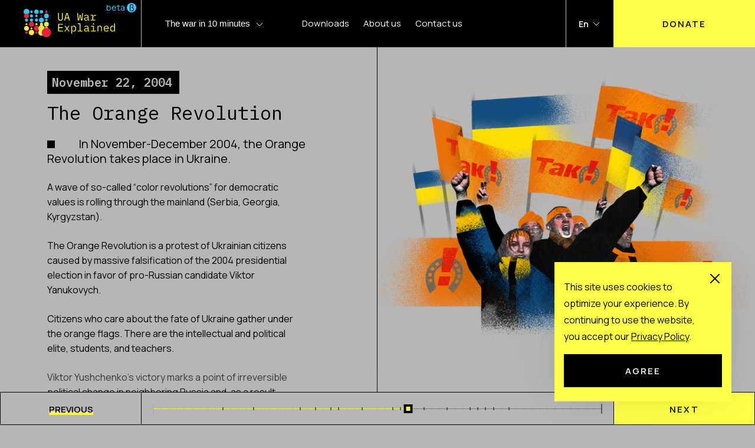

--- FILE ---
content_type: text/html; charset=utf-8
request_url: https://www.uawarexplained.com/en/orange-revolution/
body_size: 9290
content:
<!DOCTYPE html><html lang="en"><head><meta name="viewport" content="width=device-width"/><meta charSet="utf-8"/><meta name="ROBOTS" content="index, follow"/><link rel="alternate" hrefLang="fr" href="https://www.uawarexplained.com/fr/orange-revolution"/><link rel="alternate" hrefLang="de" href="https://www.uawarexplained.com/de/orange-revolution"/><link rel="alternate" hrefLang="uk" href="https://www.uawarexplained.com/uk/orange-revolution"/><link rel="alternate" hrefLang="pl" href="https://www.uawarexplained.com/pl/orange-revolution"/><link rel="alternate" hrefLang="pt" href="https://www.uawarexplained.com/pt/orange-revolution"/><link rel="alternate" hrefLang="es" href="https://www.uawarexplained.com/es/orange-revolution"/><link rel="alternate" hrefLang="it" href="https://www.uawarexplained.com/it/orange-revolution"/><link rel="alternate" hrefLang="ar" href="https://www.uawarexplained.com/ar/orange-revolution"/><link rel="alternate" hrefLang="zh" href="https://www.uawarexplained.com/zh/orange-revolution"/><link rel="alternate" hrefLang="tr" href="https://www.uawarexplained.com/tr/orange-revolution"/><link rel="alternate" hrefLang="he" href="https://www.uawarexplained.com/he/orange-revolution"/><link rel="alternate" hrefLang="ko" href="https://www.uawarexplained.com/ko/orange-revolution"/><link rel="alternate" hrefLang="ka" href="https://www.uawarexplained.com/ka/orange-revolution"/><link rel="alternate" hrefLang="ja" href="https://www.uawarexplained.com/ja/orange-revolution"/><link rel="alternate" hrefLang="hu" href="https://www.uawarexplained.com/hu/orange-revolution"/><link rel="canonical" href="https://www.uawarexplained.com/en/orange-revolution"/><meta name="description" content="In November-December 2004, the Orange Revolution takes place in Ukraine."/><meta property="og:title" content="The Orange Revolution | Ukraine War Explained"/><meta property="og:image" content="/images/illustrations/preview/orange-revolution.png"/><meta property="og:type" content="article"/><meta property="og:description" content="In November-December 2004, the Orange Revolution takes place in Ukraine."/><meta name="twitter:card" content="On the 24 Feb 2022, at 4AM EET Russia started a full-scale war against Ukraine and its people. But it started way earlier than you might think. Our website helps you to get familiar with the key figures, their roles and objectives in the biggest war since World War II."/><meta name="twitter:creator" content="@SarahMaslinNir"/><meta name="twitter:title" content="The Orange Revolution | Ukraine War Explained"/><meta name="twitter:description" content="In November-December 2004, the Orange Revolution takes place in Ukraine."/><meta name="twitter:image" content="/images/illustrations/preview/orange-revolution.png"/><title>The Orange Revolution | Ukraine War Explained</title><meta name="next-head-count" content="30"/><link rel="shortcut icon" href="/favicon.svg"/><link rel="preload" href="/_next/static/css/c429856caed57ae7.css" as="style"/><link rel="stylesheet" href="/_next/static/css/c429856caed57ae7.css" data-n-g=""/><noscript data-n-css=""></noscript><script defer="" nomodule="" src="/_next/static/chunks/polyfills-5cd94c89d3acac5f.js"></script><script src="/_next/static/chunks/webpack-3c67ae7a563786aa.js" defer=""></script><script src="/_next/static/chunks/framework-79bce4a3a540b080.js" defer=""></script><script src="/_next/static/chunks/main-f7318f406d00f361.js" defer=""></script><script src="/_next/static/chunks/pages/_app-8b9c009a630a0f7f.js" defer=""></script><script src="/_next/static/chunks/5643-49cb21b6633a654f.js" defer=""></script><script src="/_next/static/chunks/3267-0cbe61a4f00dcaf4.js" defer=""></script><script src="/_next/static/chunks/pages/orange-revolution-9574f452c6760bcc.js" defer=""></script><script src="/_next/static/VtQCUmqUo9zHT_kV3R11Y/_buildManifest.js" defer=""></script><script src="/_next/static/VtQCUmqUo9zHT_kV3R11Y/_ssgManifest.js" defer=""></script><script src="/_next/static/VtQCUmqUo9zHT_kV3R11Y/_middlewareManifest.js" defer=""></script></head><body><div id="__next" data-reactroot=""><div class="page"><header class="header"><div class="header-content"><section class="logo"><a class="logo-link" href="https://www.uawarexplained.com/en/"><img src="/logo.svg" alt="Ukraine War Explained" title="Ukraine War Explained"/></a><span class="header-logo-beta">beta <span style="box-sizing:border-box;display:inline-block;overflow:hidden;width:16px;height:16px;background:none;opacity:1;border:0;margin:0;padding:0;position:relative"><img alt="B" src="[data-uri]" decoding="async" data-nimg="fixed" class="header-logo-beta-img" style="position:absolute;top:0;left:0;bottom:0;right:0;box-sizing:border-box;padding:0;border:none;margin:auto;display:block;width:0;height:0;min-width:100%;max-width:100%;min-height:100%;max-height:100%"/><noscript><img alt="B" srcSet="/icons/logo-beta.svg 1x, /icons/logo-beta.svg 2x" src="/icons/logo-beta.svg" decoding="async" data-nimg="fixed" style="position:absolute;top:0;left:0;bottom:0;right:0;box-sizing:border-box;padding:0;border:none;margin:auto;display:block;width:0;height:0;min-width:100%;max-width:100%;min-height:100%;max-height:100%" class="header-logo-beta-img" loading="lazy"/></noscript></span></span></section><nav class="navigation-container"><div class="navigation-list"><button class="btn-toggle-navigation">The war in 60 minutes</button><div class="navigation-timeline"><div class="navigation-item timeline-link"><a class="navigation-link" href="/ten-minutes-version/?version=ten-minutes">The war in 10 minutes</a><a class="navigation-link-short" aria-label="hidden" href="/ten-minutes-version/?version=ten-minutes"><strong>10</strong> <!-- -->min</a></div><div class="navigation-item timeline-link"><a class="navigation-link" href="/thirty-minutes-version/?version=thirty-minutes">The war in 30 minutes</a><a class="navigation-link-short" aria-label="hidden" href="/thirty-minutes-version/?version=thirty-minutes"><strong>30</strong> <!-- -->min</a></div><div class="navigation-item timeline-link"><a class="navigation-link" href="/sixty-minutes-version/?version=sixty-minutes">The war in 60 minutes</a><a class="navigation-link-short selected" aria-label="hidden" href="/sixty-minutes-version/?version=sixty-minutes"><strong>60</strong> <!-- -->min</a></div></div><div class="navigation-base"><div class="navigation-item"><a class="navigation-link" href="/downloads/">Downloads</a></div><div class="navigation-item"><a class="navigation-link" href="/about-us/">About us</a></div><div class="navigation-item"><a class="navigation-link" href="/contact-us/">Contact us</a></div></div></div><a class="menu-donate-button button-primary" href="/donate/">Donate</a></nav><div class="selected-lang"><button class="selected-lang-btn">En</button></div><button class="btn-icon-header btn-menu" aria-label="menu"><svg width="24" height="24" viewBox="0 0 24 24" xmlns="http://www.w3.org/2000/svg"><g fill="none" fill-rule="evenodd"><path d="M0 0h24v24H0z"></path><path d="M5 4h14a1 1 0 0 1 0 2H5a1 1 0 1 1 0-2zm0 7h14a1 1 0 0 1 0 2H5a1 1 0 0 1 0-2zm0 7h14a1 1 0 0 1 0 2H5a1 1 0 0 1 0-2z" fill="#000"></path></g></svg></button></div></header><div class="timeline-slider"><div class="timeline-slider-date"></div><div class="timeline-slider-container"><div class="rc-slider rc-slider-horizontal rc-slider-with-marks"><div class="rc-slider-rail" style="height:1px;margin-top:2px;background:#7f7f7f"></div><div class="rc-slider-track" style="left:0%;width:56.896551724137936%;background:#FFFF49;height:1px;margin-top:2px;opacity:0.9"></div><div class="rc-slider-step"><span class="rc-slider-dot rc-slider-dot-active" style="left:0%;transform:translateX(-50%);box-sizing:border-box;background:#000;opacity:0.1;border:none;bottom:-1px;width:1px;height:5px;border-radius:0;font-size:0"></span><span class="rc-slider-dot rc-slider-dot-active" style="left:1.7241379310344827%;transform:translateX(-50%);box-sizing:border-box;background:#000;opacity:0.1;border:none;bottom:-1px;width:1px;height:5px;border-radius:0;font-size:0"></span><span class="rc-slider-dot rc-slider-dot-active" style="left:3.4482758620689653%;transform:translateX(-50%);box-sizing:border-box;background:#000;opacity:0.1;border:none;bottom:-1px;width:1px;height:5px;border-radius:0;font-size:0"></span><span class="rc-slider-dot rc-slider-dot-active" style="left:5.172413793103448%;transform:translateX(-50%);box-sizing:border-box;background:#000;opacity:0.1;border:none;bottom:-1px;width:1px;height:5px;border-radius:0;font-size:0"></span><span class="rc-slider-dot rc-slider-dot-active" style="left:6.896551724137931%;transform:translateX(-50%);box-sizing:border-box;background:#000;opacity:0.1;border:none;bottom:-1px;width:1px;height:5px;border-radius:0;font-size:0"></span><span class="rc-slider-dot rc-slider-dot-active" style="left:8.620689655172415%;transform:translateX(-50%);box-sizing:border-box;background:#000;opacity:0.1;border:none;bottom:-1px;width:1px;height:5px;border-radius:0;font-size:0"></span><span class="rc-slider-dot rc-slider-dot-active" style="left:10.344827586206897%;transform:translateX(-50%);box-sizing:border-box;background:#000;opacity:0.1;border:none;bottom:-1px;width:1px;height:5px;border-radius:0;font-size:0"></span><span class="rc-slider-dot rc-slider-dot-active" style="left:12.068965517241379%;transform:translateX(-50%);box-sizing:border-box;background:#000;opacity:0.1;border:none;bottom:-1px;width:1px;height:5px;border-radius:0;font-size:0"></span><span class="rc-slider-dot rc-slider-dot-active" style="left:13.793103448275861%;transform:translateX(-50%);box-sizing:border-box;background:#000;opacity:0.1;border:none;bottom:-1px;width:1px;height:5px;border-radius:0;font-size:0"></span><span class="rc-slider-dot rc-slider-dot-active" style="left:15.517241379310345%;transform:translateX(-50%);box-sizing:border-box;background:#000;opacity:0.1;border:none;bottom:-1px;width:1px;height:5px;border-radius:0;font-size:0"></span><span class="rc-slider-dot rc-slider-dot-active" style="left:17.24137931034483%;transform:translateX(-50%);box-sizing:border-box;background:#000;opacity:0.1;border:none;bottom:-1px;width:1px;height:5px;border-radius:0;font-size:0"></span><span class="rc-slider-dot rc-slider-dot-active" style="left:18.96551724137931%;transform:translateX(-50%);box-sizing:border-box;background:#000;opacity:0.1;border:none;bottom:-1px;width:1px;height:5px;border-radius:0;font-size:0"></span><span class="rc-slider-dot rc-slider-dot-active" style="left:20.689655172413794%;transform:translateX(-50%);box-sizing:border-box;background:#000;opacity:0.1;border:none;bottom:-1px;width:1px;height:5px;border-radius:0;font-size:0"></span><span class="rc-slider-dot rc-slider-dot-active" style="left:22.413793103448278%;transform:translateX(-50%);box-sizing:border-box;background:#000;opacity:0.1;border:none;bottom:-1px;width:1px;height:5px;border-radius:0;font-size:0"></span><span class="rc-slider-dot rc-slider-dot-active" style="left:24.137931034482758%;transform:translateX(-50%);box-sizing:border-box;background:#000;opacity:0.1;border:none;bottom:-1px;width:1px;height:5px;border-radius:0;font-size:0"></span><span class="rc-slider-dot rc-slider-dot-active" style="left:25.862068965517242%;transform:translateX(-50%);box-sizing:border-box;background:#000;opacity:0.1;border:none;bottom:-1px;width:1px;height:5px;border-radius:0;font-size:0"></span><span class="rc-slider-dot rc-slider-dot-active" style="left:27.586206896551722%;transform:translateX(-50%);box-sizing:border-box;background:#000;opacity:0.1;border:none;bottom:-1px;width:1px;height:5px;border-radius:0;font-size:0"></span><span class="rc-slider-dot rc-slider-dot-active" style="left:29.310344827586203%;transform:translateX(-50%);box-sizing:border-box;background:#000;opacity:0.1;border:none;bottom:-1px;width:1px;height:5px;border-radius:0;font-size:0"></span><span class="rc-slider-dot rc-slider-dot-active" style="left:31.03448275862069%;transform:translateX(-50%);box-sizing:border-box;background:#000;opacity:0.1;border:none;bottom:-1px;width:1px;height:5px;border-radius:0;font-size:0"></span><span class="rc-slider-dot rc-slider-dot-active" style="left:32.758620689655174%;transform:translateX(-50%);box-sizing:border-box;background:#000;opacity:0.1;border:none;bottom:-1px;width:1px;height:5px;border-radius:0;font-size:0"></span><span class="rc-slider-dot rc-slider-dot-active" style="left:34.48275862068966%;transform:translateX(-50%);box-sizing:border-box;background:#000;opacity:0.1;border:none;bottom:-1px;width:1px;height:5px;border-radius:0;font-size:0"></span><span class="rc-slider-dot rc-slider-dot-active" style="left:36.206896551724135%;transform:translateX(-50%);box-sizing:border-box;background:#000;opacity:0.1;border:none;bottom:-1px;width:1px;height:5px;border-radius:0;font-size:0"></span><span class="rc-slider-dot rc-slider-dot-active" style="left:37.93103448275862%;transform:translateX(-50%);box-sizing:border-box;background:#000;opacity:0.1;border:none;bottom:-1px;width:1px;height:5px;border-radius:0;font-size:0"></span><span class="rc-slider-dot rc-slider-dot-active" style="left:39.6551724137931%;transform:translateX(-50%);box-sizing:border-box;background:#000;opacity:0.1;border:none;bottom:-1px;width:1px;height:5px;border-radius:0;font-size:0"></span><span class="rc-slider-dot rc-slider-dot-active" style="left:41.37931034482759%;transform:translateX(-50%);box-sizing:border-box;background:#000;opacity:0.1;border:none;bottom:-1px;width:1px;height:5px;border-radius:0;font-size:0"></span><span class="rc-slider-dot rc-slider-dot-active" style="left:43.103448275862064%;transform:translateX(-50%);box-sizing:border-box;background:#000;opacity:0.1;border:none;bottom:-1px;width:1px;height:5px;border-radius:0;font-size:0"></span><span class="rc-slider-dot rc-slider-dot-active" style="left:44.827586206896555%;transform:translateX(-50%);box-sizing:border-box;background:#000;opacity:0.1;border:none;bottom:-1px;width:1px;height:5px;border-radius:0;font-size:0"></span><span class="rc-slider-dot rc-slider-dot-active" style="left:46.55172413793103%;transform:translateX(-50%);box-sizing:border-box;background:#000;opacity:0.1;border:none;bottom:-1px;width:1px;height:5px;border-radius:0;font-size:0"></span><span class="rc-slider-dot rc-slider-dot-active" style="left:48.275862068965516%;transform:translateX(-50%);box-sizing:border-box;background:#000;opacity:0.1;border:none;bottom:-1px;width:1px;height:5px;border-radius:0;font-size:0"></span><span class="rc-slider-dot rc-slider-dot-active" style="left:50%;transform:translateX(-50%);box-sizing:border-box;background:#000;opacity:0.1;border:none;bottom:-1px;width:1px;height:5px;border-radius:0;font-size:0"></span><span class="rc-slider-dot rc-slider-dot-active" style="left:51.724137931034484%;transform:translateX(-50%);box-sizing:border-box;background:#000;opacity:0.1;border:none;bottom:-1px;width:1px;height:5px;border-radius:0;font-size:0"></span><span class="rc-slider-dot rc-slider-dot-active" style="left:53.44827586206896%;transform:translateX(-50%);box-sizing:border-box;background:#000;opacity:0.1;border:none;bottom:-1px;width:1px;height:5px;border-radius:0;font-size:0"></span><span class="rc-slider-dot rc-slider-dot-active" style="left:55.172413793103445%;transform:translateX(-50%);box-sizing:border-box;background:#000;opacity:0.1;border:none;bottom:-1px;width:1px;height:5px;border-radius:0;font-size:0"></span><span class="rc-slider-dot rc-slider-dot-active" style="left:56.896551724137936%;transform:translateX(-50%);box-sizing:border-box;background:#000;opacity:0.1;border:none;bottom:-1px;width:1px;height:5px;border-radius:0;font-size:0"></span><span class="rc-slider-dot" style="left:58.620689655172406%;transform:translateX(-50%);box-sizing:border-box;background:#000;opacity:0.1;border:none;bottom:-1px;width:1px;height:5px;border-radius:0;font-size:0"></span><span class="rc-slider-dot" style="left:60.3448275862069%;transform:translateX(-50%);box-sizing:border-box;background:#000;opacity:0.1;border:none;bottom:-1px;width:1px;height:5px;border-radius:0;font-size:0"></span><span class="rc-slider-dot" style="left:62.06896551724138%;transform:translateX(-50%);box-sizing:border-box;background:#000;opacity:0.1;border:none;bottom:-1px;width:1px;height:5px;border-radius:0;font-size:0"></span><span class="rc-slider-dot" style="left:63.793103448275865%;transform:translateX(-50%);box-sizing:border-box;background:#000;opacity:0.1;border:none;bottom:-1px;width:1px;height:5px;border-radius:0;font-size:0"></span><span class="rc-slider-dot" style="left:65.51724137931035%;transform:translateX(-50%);box-sizing:border-box;background:#000;opacity:0.1;border:none;bottom:-1px;width:1px;height:5px;border-radius:0;font-size:0"></span><span class="rc-slider-dot" style="left:67.24137931034483%;transform:translateX(-50%);box-sizing:border-box;background:#000;opacity:0.1;border:none;bottom:-1px;width:1px;height:5px;border-radius:0;font-size:0"></span><span class="rc-slider-dot" style="left:68.96551724137932%;transform:translateX(-50%);box-sizing:border-box;background:#000;opacity:0.1;border:none;bottom:-1px;width:1px;height:5px;border-radius:0;font-size:0"></span><span class="rc-slider-dot" style="left:70.6896551724138%;transform:translateX(-50%);box-sizing:border-box;background:#000;opacity:0.1;border:none;bottom:-1px;width:1px;height:5px;border-radius:0;font-size:0"></span><span class="rc-slider-dot" style="left:72.41379310344827%;transform:translateX(-50%);box-sizing:border-box;background:#000;opacity:0.1;border:none;bottom:-1px;width:1px;height:5px;border-radius:0;font-size:0"></span><span class="rc-slider-dot" style="left:74.13793103448276%;transform:translateX(-50%);box-sizing:border-box;background:#000;opacity:0.1;border:none;bottom:-1px;width:1px;height:5px;border-radius:0;font-size:0"></span><span class="rc-slider-dot" style="left:75.86206896551724%;transform:translateX(-50%);box-sizing:border-box;background:#000;opacity:0.1;border:none;bottom:-1px;width:1px;height:5px;border-radius:0;font-size:0"></span><span class="rc-slider-dot" style="left:77.58620689655173%;transform:translateX(-50%);box-sizing:border-box;background:#000;opacity:0.1;border:none;bottom:-1px;width:1px;height:5px;border-radius:0;font-size:0"></span><span class="rc-slider-dot" style="left:79.3103448275862%;transform:translateX(-50%);box-sizing:border-box;background:#000;opacity:0.1;border:none;bottom:-1px;width:1px;height:5px;border-radius:0;font-size:0"></span><span class="rc-slider-dot" style="left:81.03448275862068%;transform:translateX(-50%);box-sizing:border-box;background:#000;opacity:0.1;border:none;bottom:-1px;width:1px;height:5px;border-radius:0;font-size:0"></span><span class="rc-slider-dot" style="left:82.75862068965517%;transform:translateX(-50%);box-sizing:border-box;background:#000;opacity:0.1;border:none;bottom:-1px;width:1px;height:5px;border-radius:0;font-size:0"></span><span class="rc-slider-dot" style="left:84.48275862068965%;transform:translateX(-50%);box-sizing:border-box;background:#000;opacity:0.1;border:none;bottom:-1px;width:1px;height:5px;border-radius:0;font-size:0"></span><span class="rc-slider-dot" style="left:86.20689655172413%;transform:translateX(-50%);box-sizing:border-box;background:#000;opacity:0.1;border:none;bottom:-1px;width:1px;height:5px;border-radius:0;font-size:0"></span><span class="rc-slider-dot" style="left:87.93103448275862%;transform:translateX(-50%);box-sizing:border-box;background:#000;opacity:0.1;border:none;bottom:-1px;width:1px;height:5px;border-radius:0;font-size:0"></span><span class="rc-slider-dot" style="left:89.65517241379311%;transform:translateX(-50%);box-sizing:border-box;background:#000;opacity:0.1;border:none;bottom:-1px;width:1px;height:5px;border-radius:0;font-size:0"></span><span class="rc-slider-dot" style="left:91.37931034482759%;transform:translateX(-50%);box-sizing:border-box;background:#000;opacity:0.1;border:none;bottom:-1px;width:1px;height:5px;border-radius:0;font-size:0"></span><span class="rc-slider-dot" style="left:93.10344827586206%;transform:translateX(-50%);box-sizing:border-box;background:#000;opacity:0.1;border:none;bottom:-1px;width:1px;height:5px;border-radius:0;font-size:0"></span><span class="rc-slider-dot" style="left:94.82758620689656%;transform:translateX(-50%);box-sizing:border-box;background:#000;opacity:0.1;border:none;bottom:-1px;width:1px;height:5px;border-radius:0;font-size:0"></span><span class="rc-slider-dot" style="left:96.55172413793103%;transform:translateX(-50%);box-sizing:border-box;background:#000;opacity:0.1;border:none;bottom:-1px;width:1px;height:5px;border-radius:0;font-size:0"></span><span class="rc-slider-dot" style="left:98.27586206896551%;transform:translateX(-50%);box-sizing:border-box;background:#000;opacity:0.1;border:none;bottom:-1px;width:1px;height:5px;border-radius:0;font-size:0"></span><span class="rc-slider-dot" style="left:100%;transform:translateX(-50%);box-sizing:border-box;background:#000;opacity:0.1;border:none;bottom:-1px;width:1px;height:5px;border-radius:0;font-size:0"></span></div><div class="rc-slider-handle" style="left:56.896551724137936%;transform:translateX(-50%);width:15px;height:15px;border-radius:0;background:#FFFF49;border:4px #000000 solid;box-shadow:none;opacity:1;margin-top:-5px;z-index:9" tabindex="0" role="slider" aria-valuemin="1" aria-valuemax="59" aria-valuenow="34" aria-disabled="false" aria-orientation="horizontal"></div><div class="rc-slider-mark"><span class="rc-slider-mark-text rc-slider-mark-text-active" style="left:0%;transform:translateX(-50%);box-sizing:border-box;background:#000;border:none;bottom:8px;width:1px;height:5px;border-radius:0;font-size:0">1960-80s: Non-violent liberation move...</span><span class="rc-slider-mark-text rc-slider-mark-text-active" style="left:1.7241379310344827%;transform:translateX(-50%);box-sizing:border-box;background:#000;border:none;bottom:8px;width:1px;height:5px;border-radius:0;font-size:0">February 25, 1986: Gorbachev’s “Peres...</span><span class="rc-slider-mark-text rc-slider-mark-text-active" style="left:3.4482758620689653%;transform:translateX(-50%);box-sizing:border-box;background:#000;border:none;bottom:8px;width:1px;height:5px;border-radius:0;font-size:0">July 7, 1988: Ukrainian Helsinki Asso...</span><span class="rc-slider-mark-text rc-slider-mark-text-active" style="left:5.172413793103448%;transform:translateX(-50%);box-sizing:border-box;background:#000;border:none;bottom:8px;width:1px;height:5px;border-radius:0;font-size:0">1989-1992: Conflict between Moldova a...</span><span class="rc-slider-mark-text rc-slider-mark-text-active" style="left:6.896551724137931%;transform:translateX(-50%);box-sizing:border-box;background:#000;border:none;bottom:8px;width:1px;height:5px;border-radius:0;font-size:0">September 8, 1989: Political party “R...</span><span class="rc-slider-mark-text rc-slider-mark-text-active" style="left:8.620689655172415%;transform:translateX(-50%);box-sizing:border-box;background:#000;border:none;bottom:8px;width:1px;height:5px;border-radius:0;font-size:0">October 21, 1989: Ukrainian National ...</span><span class="rc-slider-mark-text rc-slider-mark-text-active" style="left:10.344827586206897%;transform:translateX(-50%);box-sizing:border-box;background:#000;border:none;bottom:8px;width:1px;height:5px;border-radius:0;font-size:0">April 29, 1990: The end of the Ukrain...</span><span class="rc-slider-mark-text rc-slider-mark-text-active" style="left:12.068965517241379%;transform:translateX(-50%);box-sizing:border-box;background:#000;border:none;bottom:8px;width:1px;height:5px;border-radius:0;font-size:0">June 12, 1990: Deadlock of “Perestroika”</span><span class="rc-slider-mark-text rc-slider-mark-text-active" style="left:13.793103448275861%;transform:translateX(-50%);box-sizing:border-box;background:#000;border:none;bottom:8px;width:1px;height:5px;border-radius:0;font-size:0">July 16, 1990: Declaration of State S...</span><span class="rc-slider-mark-text rc-slider-mark-text-active" style="left:15.517241379310345%;transform:translateX(-50%);box-sizing:border-box;background:#000;border:none;bottom:8px;width:1px;height:5px;border-radius:0;font-size:0">January 24, 1991: Act of Independence</span><span class="rc-slider-mark-text rc-slider-mark-text-active" style="left:17.24137931034483%;transform:translateX(-50%);box-sizing:border-box;background:#000;border:none;bottom:8px;width:1px;height:5px;border-radius:0;font-size:0">June 12, 1991: Election of the Presid...</span><span class="rc-slider-mark-text rc-slider-mark-text-active" style="left:18.96551724137931%;transform:translateX(-50%);box-sizing:border-box;background:#000;border:none;bottom:8px;width:1px;height:5px;border-radius:0;font-size:0">August 18, 1991: August coup: the fir...</span><span class="rc-slider-mark-text rc-slider-mark-text-active" style="left:20.689655172413794%;transform:translateX(-50%);box-sizing:border-box;background:#000;border:none;bottom:8px;width:1px;height:5px;border-radius:0;font-size:0">December 1, 1991: Ukrainian Independe...</span><span class="rc-slider-mark-text rc-slider-mark-text-active" style="left:22.413793103448278%;transform:translateX(-50%);box-sizing:border-box;background:#000;border:none;bottom:8px;width:1px;height:5px;border-radius:0;font-size:0">December 8, 1991: Consolidation of th...</span><span class="rc-slider-mark-text rc-slider-mark-text-active" style="left:24.137931034482758%;transform:translateX(-50%);box-sizing:border-box;background:#000;border:none;bottom:8px;width:1px;height:5px;border-radius:0;font-size:0">December 26, 1991: The collapse of th...</span><span class="rc-slider-mark-text rc-slider-mark-text-active" style="left:25.862068965517242%;transform:translateX(-50%);box-sizing:border-box;background:#000;border:none;bottom:8px;width:1px;height:5px;border-radius:0;font-size:0">August 14, 1992: Next country: the Re...</span><span class="rc-slider-mark-text rc-slider-mark-text-active" style="left:27.586206896551722%;transform:translateX(-50%);box-sizing:border-box;background:#000;border:none;bottom:8px;width:1px;height:5px;border-radius:0;font-size:0">1992-2022: “Russian World”</span><span class="rc-slider-mark-text rc-slider-mark-text-active" style="left:29.310344827586203%;transform:translateX(-50%);box-sizing:border-box;background:#000;border:none;bottom:8px;width:1px;height:5px;border-radius:0;font-size:0">July 2, 1993: Resolution on &quot;Main Dir...</span><span class="rc-slider-mark-text rc-slider-mark-text-active" style="left:31.03448275862069%;transform:translateX(-50%);box-sizing:border-box;background:#000;border:none;bottom:8px;width:1px;height:5px;border-radius:0;font-size:0">September 21, 1993: Economics of Crime</span><span class="rc-slider-mark-text rc-slider-mark-text-active" style="left:32.758620689655174%;transform:translateX(-50%);box-sizing:border-box;background:#000;border:none;bottom:8px;width:1px;height:5px;border-radius:0;font-size:0">December 5, 1994: Budapest Memorandum</span><span class="rc-slider-mark-text rc-slider-mark-text-active" style="left:34.48275862068966%;transform:translateX(-50%);box-sizing:border-box;background:#000;border:none;bottom:8px;width:1px;height:5px;border-radius:0;font-size:0">December 11, 1994: Tactics &#x27;Protectio...</span><span class="rc-slider-mark-text rc-slider-mark-text-active" style="left:36.206896551724135%;transform:translateX(-50%);box-sizing:border-box;background:#000;border:none;bottom:8px;width:1px;height:5px;border-radius:0;font-size:0">June 28, 1996: Constitution of Ukraine</span><span class="rc-slider-mark-text rc-slider-mark-text-active" style="left:37.93103448275862%;transform:translateX(-50%);box-sizing:border-box;background:#000;border:none;bottom:8px;width:1px;height:5px;border-radius:0;font-size:0">July 3, 1996: Yeltsin’s second term</span><span class="rc-slider-mark-text rc-slider-mark-text-active" style="left:39.6551724137931%;transform:translateX(-50%);box-sizing:border-box;background:#000;border:none;bottom:8px;width:1px;height:5px;border-radius:0;font-size:0">September 2, 1996: Monetary reform – ...</span><span class="rc-slider-mark-text rc-slider-mark-text-active" style="left:41.37931034482759%;transform:translateX(-50%);box-sizing:border-box;background:#000;border:none;bottom:8px;width:1px;height:5px;border-radius:0;font-size:0">May 31, 1997: Treaty of Friendship</span><span class="rc-slider-mark-text rc-slider-mark-text-active" style="left:43.103448275862064%;transform:translateX(-50%);box-sizing:border-box;background:#000;border:none;bottom:8px;width:1px;height:5px;border-radius:0;font-size:0">June 11, 1998: Strategy of Ukraine’s ...</span><span class="rc-slider-mark-text rc-slider-mark-text-active" style="left:44.827586206896555%;transform:translateX(-50%);box-sizing:border-box;background:#000;border:none;bottom:8px;width:1px;height:5px;border-radius:0;font-size:0">March 25, 1999: Death of Vyacheslav C...</span><span class="rc-slider-mark-text rc-slider-mark-text-active" style="left:46.55172413793103%;transform:translateX(-50%);box-sizing:border-box;background:#000;border:none;bottom:8px;width:1px;height:5px;border-radius:0;font-size:0">December 31, 1999: Putin succeeds Yel...</span><span class="rc-slider-mark-text rc-slider-mark-text-active" style="left:48.275862068965516%;transform:translateX(-50%);box-sizing:border-box;background:#000;border:none;bottom:8px;width:1px;height:5px;border-radius:0;font-size:0">August 7, 1999: Dagestan War</span><span class="rc-slider-mark-text rc-slider-mark-text-active" style="left:50%;transform:translateX(-50%);box-sizing:border-box;background:#000;border:none;bottom:8px;width:1px;height:5px;border-radius:0;font-size:0">August 26, 1999: The Second Russian-C...</span><span class="rc-slider-mark-text rc-slider-mark-text-active" style="left:51.724137931034484%;transform:translateX(-50%);box-sizing:border-box;background:#000;border:none;bottom:8px;width:1px;height:5px;border-radius:0;font-size:0">December 31, 1999: Yeltsin’s fatal de...</span><span class="rc-slider-mark-text rc-slider-mark-text-active" style="left:53.44827586206896%;transform:translateX(-50%);box-sizing:border-box;background:#000;border:none;bottom:8px;width:1px;height:5px;border-radius:0;font-size:0">September 29, 2003: Kerch Dam</span><span class="rc-slider-mark-text rc-slider-mark-text-active" style="left:55.172413793103445%;transform:translateX(-50%);box-sizing:border-box;background:#000;border:none;bottom:8px;width:1px;height:5px;border-radius:0;font-size:0">October 30, 2004: Falsification of Ya...</span><span class="rc-slider-mark-text rc-slider-mark-text-active" style="left:56.896551724137936%;transform:translateX(-50%);box-sizing:border-box;background:#000;border:none;bottom:8px;width:1px;height:5px;border-radius:0;font-size:0">November 22, 2004: The Orange Revolution</span><span class="rc-slider-mark-text" style="left:58.620689655172406%;transform:translateX(-50%);box-sizing:border-box;background:#000;border:none;bottom:8px;width:1px;height:5px;border-radius:0;font-size:0">March 5, 2007: Negotiations with the ...</span><span class="rc-slider-mark-text" style="left:60.3448275862069%;transform:translateX(-50%);box-sizing:border-box;background:#000;border:none;bottom:8px;width:1px;height:5px;border-radius:0;font-size:0">April 2, 2008: Plan for NATO membership</span><span class="rc-slider-mark-text" style="left:62.06896551724138%;transform:translateX(-50%);box-sizing:border-box;background:#000;border:none;bottom:8px;width:1px;height:5px;border-radius:0;font-size:0">September 8, 2008: Russian-Georgian War</span><span class="rc-slider-mark-text" style="left:63.793103448275865%;transform:translateX(-50%);box-sizing:border-box;background:#000;border:none;bottom:8px;width:1px;height:5px;border-radius:0;font-size:0">September 9, 2008: Paris Summit</span><span class="rc-slider-mark-text" style="left:65.51724137931035%;transform:translateX(-50%);box-sizing:border-box;background:#000;border:none;bottom:8px;width:1px;height:5px;border-radius:0;font-size:0">February 07, 2010: Yanukovych is pres...</span><span class="rc-slider-mark-text" style="left:67.24137931034483%;transform:translateX(-50%);box-sizing:border-box;background:#000;border:none;bottom:8px;width:1px;height:5px;border-radius:0;font-size:0">April 21, 2010: Kharkiv Agreements</span><span class="rc-slider-mark-text" style="left:68.96551724137932%;transform:translateX(-50%);box-sizing:border-box;background:#000;border:none;bottom:8px;width:1px;height:5px;border-radius:0;font-size:0">December 19, 2011: 15th Ukraine-EU Su...</span><span class="rc-slider-mark-text" style="left:70.6896551724138%;transform:translateX(-50%);box-sizing:border-box;background:#000;border:none;bottom:8px;width:1px;height:5px;border-radius:0;font-size:0">November 29, 2013: Yanukovych rejects...</span><span class="rc-slider-mark-text" style="left:72.41379310344827%;transform:translateX(-50%);box-sizing:border-box;background:#000;border:none;bottom:8px;width:1px;height:5px;border-radius:0;font-size:0">November 30, 2013: Dispersal of a pea...</span><span class="rc-slider-mark-text" style="left:74.13793103448276%;transform:translateX(-50%);box-sizing:border-box;background:#000;border:none;bottom:8px;width:1px;height:5px;border-radius:0;font-size:0">November 30, 2013: Revolution of Dignity</span><span class="rc-slider-mark-text" style="left:75.86206896551724%;transform:translateX(-50%);box-sizing:border-box;background:#000;border:none;bottom:8px;width:1px;height:5px;border-radius:0;font-size:0">February 20, 2014: Annexation of Crimea</span><span class="rc-slider-mark-text" style="left:77.58620689655173%;transform:translateX(-50%);box-sizing:border-box;background:#000;border:none;bottom:8px;width:1px;height:5px;border-radius:0;font-size:0">March 21, 2014: Signing of the politi...</span><span class="rc-slider-mark-text" style="left:79.3103448275862%;transform:translateX(-50%);box-sizing:border-box;background:#000;border:none;bottom:8px;width:1px;height:5px;border-radius:0;font-size:0">April 7, 2014: Separate districts of ...</span><span class="rc-slider-mark-text" style="left:81.03448275862068%;transform:translateX(-50%);box-sizing:border-box;background:#000;border:none;bottom:8px;width:1px;height:5px;border-radius:0;font-size:0">June 7, 2014: Petro Poroshenko become...</span><span class="rc-slider-mark-text" style="left:82.75862068965517%;transform:translateX(-50%);box-sizing:border-box;background:#000;border:none;bottom:8px;width:1px;height:5px;border-radius:0;font-size:0">July 17, 2014: MH17</span><span class="rc-slider-mark-text" style="left:84.48275862068965%;transform:translateX(-50%);box-sizing:border-box;background:#000;border:none;bottom:8px;width:1px;height:5px;border-radius:0;font-size:0">August 10, 2014: Battle of Ilovaisk</span><span class="rc-slider-mark-text" style="left:86.20689655172413%;transform:translateX(-50%);box-sizing:border-box;background:#000;border:none;bottom:8px;width:1px;height:5px;border-radius:0;font-size:0">September 16, 2014: Ratification of t...</span><span class="rc-slider-mark-text" style="left:87.93103448275862%;transform:translateX(-50%);box-sizing:border-box;background:#000;border:none;bottom:8px;width:1px;height:5px;border-radius:0;font-size:0">February 27, 2015: The murder of Bori...</span><span class="rc-slider-mark-text" style="left:89.65517241379311%;transform:translateX(-50%);box-sizing:border-box;background:#000;border:none;bottom:8px;width:1px;height:5px;border-radius:0;font-size:0">September 30, 2015: Carte blanche for...</span><span class="rc-slider-mark-text" style="left:91.37931034482759%;transform:translateX(-50%);box-sizing:border-box;background:#000;border:none;bottom:8px;width:1px;height:5px;border-radius:0;font-size:0">June 11, 2017: Visa-free regime</span><span class="rc-slider-mark-text" style="left:93.10344827586206%;transform:translateX(-50%);box-sizing:border-box;background:#000;border:none;bottom:8px;width:1px;height:5px;border-radius:0;font-size:0">May 20, 2019: Inauguration of Volodym...</span><span class="rc-slider-mark-text" style="left:94.82758620689656%;transform:translateX(-50%);box-sizing:border-box;background:#000;border:none;bottom:8px;width:1px;height:5px;border-radius:0;font-size:0">March 4, 2020: Ukraine keeps the same...</span><span class="rc-slider-mark-text" style="left:96.55172413793103%;transform:translateX(-50%);box-sizing:border-box;background:#000;border:none;bottom:8px;width:1px;height:5px;border-radius:0;font-size:0">February 26, 2021: Decree to return t...</span><span class="rc-slider-mark-text" style="left:98.27586206896551%;transform:translateX(-50%);box-sizing:border-box;background:#000;border:none;bottom:8px;width:1px;height:5px;border-radius:0;font-size:0">August 23, 2021: Summit of the Crimea...</span><span class="rc-slider-mark-text" style="left:100%;transform:translateX(-50%);box-sizing:border-box;background:#000;border:none;bottom:8px;width:1px;height:5px;border-radius:0;font-size:0">February 24, 2022: Invasion of the Ru...</span></div></div></div></div><div class="page-wrapper"><article class="page-text"><div class="page-preview page-preview-article"><span style="box-sizing:border-box;display:block;overflow:hidden;width:initial;height:initial;background:none;opacity:1;border:0;margin:0;padding:0;position:absolute;top:0;left:0;bottom:0;right:0"><img alt="The Orange Revolution" src="[data-uri]" decoding="async" data-nimg="fill" style="position:absolute;top:0;left:0;bottom:0;right:0;box-sizing:border-box;padding:0;border:none;margin:auto;display:block;width:0;height:0;min-width:100%;max-width:100%;min-height:100%;max-height:100%;object-fit:contain;filter:blur(20px);background-size:contain;background-image:url(&quot;/images/illustrations/placeholders/orange-revolution.png&quot;);background-position:0% 0%"/><noscript><img alt="The Orange Revolution" sizes="100vw" srcSet="/images/illustrations/preview/orange-revolution.png 320w, /images/illustrations/preview/orange-revolution.png 828w, /images/illustrations/preview/orange-revolution.png 1080w, /images/illustrations/preview/orange-revolution.png 1920w" src="/images/illustrations/preview/orange-revolution.png" decoding="async" data-nimg="fill" style="position:absolute;top:0;left:0;bottom:0;right:0;box-sizing:border-box;padding:0;border:none;margin:auto;display:block;width:0;height:0;min-width:100%;max-width:100%;min-height:100%;max-height:100%;object-fit:contain" loading="lazy"/></noscript></span></div><div class="page-body"><p class="page-date">November 22, 2004</p><h1>The Orange Revolution</h1><p class="large-text">In November-December 2004, the Orange Revolution takes place in Ukraine.</p><p>A wave of so-called “color revolutions” for democratic values is rolling through the mainland (Serbia, Georgia, Kyrgyzstan).</p><p>The Orange Revolution is a protest of Ukrainian citizens caused by massive falsification of the 2004 presidential election in favor of pro-Russian candidate Viktor Yanukovych.</p><p>Citizens who care about the fate of Ukraine gather under the orange flags. There are the intellectual and political elite, students, and teachers.</p><p>Viktor Yushchenko’s victory marks a point of irreversible political change in neighboring Russia and, as a result, Vladimir Putin’s usurpation of power with his allies in order to suppress democratic freedoms.</p><p>Russia doesn’t neglect any methods: even during Yushchenko’s rule, it shut off Ukraine’s gas tap twice, in 2006 and 2009, disrupting transit supplies to Europe.</p></div></article><div class="page-share"><button class="share-button_button__N_NAo"><svg width="56" height="56" viewBox="0 0 56 56" xmlns="http://www.w3.org/2000/svg"><g fill="none" fill-rule="evenodd"><path stroke="#000" fill="#B6B6B6" d="M.5.5h55v55H.5z"></path><path d="M16 16h24v24H16z"></path><path d="M32 20a3 3 0 1 1-2.151 5.091l-3.902 2.342a3.016 3.016 0 0 1 0 1.135l3.902 2.34a3 3 0 1 1-.795 1.523l-3.903-2.34a3 3 0 1 1 .001-4.181l3.902-2.341A3 3 0 0 1 32 20zm0 12a1 1 0 1 0 0 2 1 1 0 0 0 0-2zm-9-5a1 1 0 1 0 0 2 1 1 0 0 0 0-2zm9-5a1 1 0 1 0 0 2 1 1 0 0 0 0-2z" fill="#000"></path></g></svg></button></div></div><div class="navigation-buttons"><a class="button-secondary navigation-prev" aria-label="menu" rel="prev" href="/yanukovich-falsified-election/?version=sixtyMin"><span>Previous</span></a><a class="button-primary navigation-next" aria-label="menu" rel="next" href="/negotiations-with-eu-new-integration-agreement/?version=sixtyMin"><span>Next</span></a></div></div></div><script id="__NEXT_DATA__" type="application/json">{"props":{"pageProps":{"_nextI18Next":{"initialI18nStore":{"en":{"common":{"shared":{"error-template":{"title":"This is an error","button":"Visit the home page"}},"cookie-popup":{"text":"This site uses cookies to optimize your experience. By continuing to use the website, you accept our \u003cpolicy\u003eРrivacy Рolicy\u003c/policy\u003e.","button":"Agree"},"desktop-share":{"title":"Pick your variant","copy":"Copy to clipboard"},"not-found":{"code":"404","explanation":"The page you were trying to reach couldn't be found. The webpage was removed or moved and the URL wasn't changed accordingly, or you typed in the URL incorrectly."},"internal-server-error":{"code":"500","explanation":"The server encountered an unexpected condition that prevented it from fulfilling the request. This is an error on our side. Try checking back later."},"explain-me":{"title":"Explain the war to me in","timing":"min","button":"Start discovering"},"header":{"menuSelection":"Select your preferred language","donate":"Donate","contactUs":"Contact us","aboutUs":"About us","downloads":"Downloads","theWarIn":"The war in","theWarIn10Minutes":"The war in 10 minutes","theWarIn30Minutes":"The war in 30 minutes","theWarIn60Minutes":"The war in 60 minutes"},"footer":{"contactUs":"Contact us","privacy":"Privacy Policy"},"article-navigation":{"prev":"Previous","next":"Next"},"donation":{"title":"Support Ukraine.","subTitle":"Make a donation or spread the word.","btnDonationText":"Make a donation","btnShareText":"Share on social media","donate":"Donate"},"about":{"title":"About Us","text_home":"We are volunteers who work to make credible information about the war in Ukraine available to everyone, in their native language.","details_home":"We use open sources, check information, and make a reliable picture from particles, so that you have the opportunity to get an honest and detailed answer to all questions related to the war in Ukraine.","link":"Get to know us","pageLink":"Get in touch on social media","subTitle":"UaWarExplained team"},"home":{"page-title":"Ukraine War Explained","button":"Start discovering","date":"On the 24 Feb 2022, at 4AM EET","title":"Russia started a full-scale war against Ukraine and its people.","text":"But it started way earlier than you might think. Our website helps you to get familiar with the key figures, their roles and objectives in the biggest war since World War II."},"downloads":{"title":"Downloads","text":"Graphic materials for demonstrations and infographics  explaining the Ukrainian war. Feel free to download, use and share these on your preffered social media.","download-all":"Download all (.ZIP)","download":"Download","see-more":"See more"},"articles":{"annexation-of-crimea":{"title":"Annexation of Crimea","date":"February 20, 2014"},"august-coup":{"title":"August coup: the first chance Ukrainians don’t miss to become independent","date":"August 18, 1991"},"battle-of-ilovaisk":{"title":"Battle of Ilovaisk","date":"August 10, 2014"},"budapest-memorandum":{"title":"Budapest Memorandum","date":"December 5, 1994"},"carte-blanche":{"title":"Carte blanche for Putin","date":"September 30, 2015"},"chornovol":{"title":"Death of Vyacheslav Chornovil","date":"March 25, 1999"},"consolidation-of-soviet-union-collapse":{"title":"Consolidation of the collapse of the USSR","date":"December 8, 1991"},"constitution-of-ukraine":{"title":"Constitution of Ukraine","date":"June 28, 1996"},"crimea-platform":{"title":"Summit of the Crimea Platform","date":"August 23, 2021"},"dagestan-war":{"title":"Dagestan War","date":"August 7, 1999"},"deadlock-perestroika":{"title":"Deadlock of “Perestroika”","date":"June 12, 1990"},"declaration-of-independence":{"title":"Act of Independence","date":"January 24, 1991"},"declaration-of-state-sovereignty-of-ukraine":{"title":"Declaration of State Sovereignty of Ukraine","date":"July 16, 1990"},"decree-of-crimea-de-occupation":{"title":"Decree to return the Crimea","date":"February 26, 2021"},"dispersal-of-a-peaceful-meeting":{"title":"Dispersal of a peaceful rally","date":"November 30, 2013"},"dissolution-of-the-soviet-union":{"title":"The collapse of the Soviet Union","date":"December 26, 1991"},"economics-of-crime":{"title":"Economics of Crime","date":"September 21, 1993"},"fatal-decision":{"title":"Yeltsin’s fatal decision","date":"December 31, 1999"},"foreign-policy-of-ukraine":{"title":"Resolution on \"Main Directions of Foreign Policy\"","date":"July 2, 1993"},"foreign-policy-of-ukraine-unchanged":{"title":"Ukraine keeps the same course","date":"March 4, 2020"},"gorbachev-perestroika":{"title":"Gorbachev’s “Perestroika” as the beginning of the end of the empire","date":"February 25, 1986"},"helsinki-union":{"title":"Ukrainian Helsinki Association","date":"July 7, 1988"},"hryvnia":{"title":"Monetary reform – the Ukrainian Hryvnia (the national currency) appeared","date":"September 2, 1996"},"inauguration-volodymyr-zelenskyy":{"title":"Inauguration of Volodymyr Zelensky","date":"May 20, 2019"},"kerch-dam":{"title":"Kerch Dam","date":"September 29, 2003"},"kharkiv-agreements":{"title":"Kharkiv Agreements","date":"April 21, 2010"},"ldnr":{"title":"Separate districts of Donbas and Luhansk regions (ORDLO)","date":"April 7, 2014"},"mh17":{"title":"MH17","date":"July 17, 2014"},"nato-plan":{"title":"Plan for NATO membership","date":"April 2, 2008"},"negotiations-with-eu-new-integration-agreement":{"title":"Negotiations with the EU on a new integration agreement","date":"March 5, 2007"},"next-country-abkhazia":{"title":"Next country: the Republic of Abkhazia","date":"August 14, 1992"},"nonviolent-liberation-movement":{"title":"Non-violent liberation movement","date":"1960-80s"},"orange-revolution":{"title":"The Orange Revolution","date":"November 22, 2004"},"paris-summit":{"title":"Paris Summit","date":"September 9, 2008"},"petro-poroshenko-becomes-president-of-ukraine":{"title":"Petro Poroshenko becomes President of Ukraine","date":"June 7, 2014"},"political-part-of-the-association-agreement-with-eu":{"title":"Signing of the political part of the Association Agreement with the EU","date":"March 21, 2014"},"presidential-elections":{"title":"Election of the President of the Russian Soviet Federative Socialist Republic (RSFSR)","date":"June 12, 1991"},"putin-as-heir-of-yeltsin":{"title":"Putin succeeds Yeltsin","date":"December 31, 1999"},"ratification-ukraine-ue-association":{"title":"Ratification of the European Union-Ukraine Association Agreement","date":"September 16, 2014"},"revolution-of-dignity":{"title":"Revolution of Dignity","date":"November 30, 2013"},"ruch":{"title":"Political party “Rukh”","date":"September 8, 1989"},"russian-chechen-war":{"title":"The Second Russian-Chechen War","date":"August 26, 1999"},"russian-georgian-war":{"title":"Russian-Georgian War","date":"September 8, 2008"},"russian-invasion":{"title":"Invasion of the Russian army","date":"February 24, 2022"},"russian-ukrainian-friendship-treaty":{"title":"Treaty of Friendship","date":"May 31, 1997"},"russian-world":{"title":"“Russian World”","date":"1992-2022"},"second-term":{"title":"Yeltsin’s second term","date":"July 3, 1996"},"tactics":{"title":"Tactics 'Protection of the Russian-speaking populatio'","date":"December 11, 1994"},"the-conflict-in-moldova":{"title":"Conflict between Moldova and Transnistria","date":"1989-1992"},"the-end-of-the-uhs":{"title":"The end of the Ukrainian Helsinki Association","date":"April 29, 1990"},"the-murder-of-nemtsov":{"title":"The murder of Boris Nemtsov","date":"February 27, 2015"},"ua-es-sammit-fifteen":{"title":"15th Ukraine-EU Summit in Kyiv","date":"December 19, 2011"},"ukraine-integration-strategy-into-eu":{"title":"Strategy of Ukraine’s integration into the EU","date":"June 11, 1998"},"ukrainian-independence-referendum":{"title":"Ukrainian Independence Referendum","date":"December 1, 1991"},"ukrainian-national-party":{"title":"Ukrainian National Party","date":"October 21, 1989"},"visa-free-zone-for-ua":{"title":"Visa-free regime","date":"June 11, 2017"},"yanukovich-falsified-election":{"title":"Falsification of Yanukovych’s elections","date":"October 30, 2004"},"yanukovich-rejected-association-with-es":{"title":"Yanukovych rejects the association with the EU","date":"November 29, 2013"},"yanukovych":{"title":"Yanukovych is president","date":"February 07, 2010"}}},"contact-us":{"title":"Write us","description":"It is very important for us that everyone in the world finds out the truth about the war in Ukraine. Please let us know how we can improve our resource. Your feedback and suggestions are highly appreciated.","name":{"placeholder":"Your Name"},"email":{"placeholder":"Your Email"},"subject":{"placeholder":"Subject"},"message":{"placeholder":"Your message"},"send-button":{"title":"Send message","sending":"Sending..."},"submit-status":{"success":"Successfully sent","error":"An error occurred. Please try again later"},"get-in-touch":"Get in touch on social media","validation":{"required":"","max":"","email":""}},"donate":{"main":{"title":"Humanitarian aid to Ukraine","text":"These are official bank accounts open by the government of Ukraine to accept donations to support  the defense of its people and territorial integrity. You can support the Ukrainian Armed Forces or humanitarian assistance:","donate":"Donate to the Army","humanitarianDonation":"Humanitarian Donation","visitWebsite":"Visit Website","moreWaysSupport":"More ways to donate"},"humanitarian-aid-to-ukraine":{"title":"Humanitarian aid to Ukraine","text":"The goal of this fundraiser is to provide humanitarian aid for Ukraine and soften the impact of the crisis on the lives of ordinary people. Our volunteers and partners are ready for many possible developments and emerging challenges. We have experience delivering humanitarian relief. We can help vulnerable populations that must relocate. And in the case of a fully-diplomatic solution, we will support the restoration of civic society and normal life on territories most affected by the crisis."},"come-back-alive":{"title":"Come back alive","text":"Return Alive Foundation next to the Ukrainian military. The forefront of the Russian-Ukrainian war is not just the front. It is where the war for Ukraine is going on. In hospitals, warehouses, landfills, in the media, in offices. We supply and repair equipment, train the military and officers, help change the Armed Forces, talk about the war firsthand, and curb the flow of propaganda and disinformation. For the seventh year in a row, the fund provides the Ukrainian army with the most important thing - a tactical advantage"},"armysos":{"title":"ArmySOS","text":"Army SOS Citizen`s Initiative coordinates people`s efforts to help soldiers of Ukraine. We manage purchases of necessary ammunition, shields, intercommunication and reconnaissance facilities, uniforms and food supply. We deliver all goods directly to the unit`s emplacement and pass them right to the hands of our warriors."},"support-hospitals-in-ukraine":{"title":"Support Hospitals in Ukraine","text":"We are committed to raise $500,000 to send twenty 40-foot containers to Ukrainian hospitals in Dnipro, Zaporizhzhia, Kyiv and other areas in need. We continue fundraising towards next humanitarian cargo and ask for your support!"},"voices-of-children":{"title":"Voices of children","text":"With your help, we give psychological and psychosocial support to children who suffered as a result of war operations."},"support-army-hospitals":{"title":"Support army hospitals","text":"In connection with the escalation of the conflict in eastern Ukraine, Revived Soldiers Ukraine is raising funds to buy medicine for the wounded soldiers of Ukraine. Advanced hospitals and military hospitals constantly need medicines that the state does not have a budget to buy - that's why we are coming Revived Soldiers Ukraine!"},"arizae-foundation":{"title":"Arizae Foundation","text":"ARIZAE is 501c3 (tax-exempt) non profit foundation urgently re-purposed to support the people of Ukraine and their current needs. No fees. No overhead. The money is wired directly and regularly to vetted groups on the ground in Ukraine to support the Ukrainians as much as possible in defending their country and supporting their  people."},"lgbt-military":{"title":"LGBT Military","text":"Ukrainian LGBT Military for Equal Rights Association"},"international-rescue-committee":{"title":"International rescue committee","text":"As Russia invades Ukraine and civilians seek safety, the IRC is preparing to rush critical aid to displaced families. Help us support families affected by the Ukraine crisis."},"sunflower-of-peace":{"title":"Sunflower of peace","text":"Sunflower of Peace — a nonprofit organization with a mission to mobilize support and aid for Ukrainian orphans, internally displaced persons, and those most affected by the current situation by providing medical assistance and other necessities."},"care-org":{"title":"care.org","text":"A humanitarian catastrophe is unfolding in Ukraine as attacks of war put millions of lives at risk. Innocent families, women and girls, and the elderly will suffer most. CARE’s immediate crisis response aims to reach 4 million with your help."},"international-medical-corps":{"title":"International Medical Corps","text":"You can help provide relief to refugees, internally displaced people and at-risk communities in Ukraine and its neighbors."},"project-hope":{"title":"Project Hope","text":"Project HOPE is actively shipping essential medicines and medical supplies to affected areas in Ukraine."},"kyiv-independent":{"title":"Kyiv independent","text":"To deliver reliable news from Ukraine, the Kyiv Independent has brought together driven journalists, editors, photographers, videographers, managers and marketers. We are a team of 30 people from six countries based in Kyiv. We all have different backgrounds but we are united by our shared belief in independent journalism."}},"downloads":{"antonov-an-225-mriya":{"title":"Antonov An-225 Mriya","description":"Dora Zadorozhnya"},"ballade-about-mallows":{"title":"Ballade about mallows","description":"Dora Zadorozhnya"},"blossomn":{"title":"Blossomn","description":"Lesia Alfeldi"},"blossomn-02":{"title":"Blossomn 02","description":"Lesia Alfeldi"},"blow-this-one":{"title":"Blow this one","description":"Rina Borsuk"},"burning-building":{"title":"Burning building","description":"Maxim Pavlyuk"},"captive-of-aggression":{"title":"Captive of aggression","description":"Dora Zadorozhnya"},"defender":{"title":"Defender","description":"Anya Barchenko"},"dick-tator":{"title":"Dick-tator","description":"Irina Melesh"},"dove-of-war":{"title":"Dove of war","description":"Daria Egorova"},"dryad":{"title":"Dryad","description":"Lesia Alfeldi"},"flag-of-ukraine":{"title":"Flag of Ukraine","description":"Maxim Pavlyuk"},"freedom":{"title":"Freedom","description":"Dora Zadorozhnya"},"glory-to-ukraine!":{"title":"Glory to Ukraine!","description":"Dora Zadorozhnya"},"grandma_s-protection":{"title":"Grandma's protection","description":"Iryna Melesh"},"blossom":{"title":"Sunflower","description":"Lesia Alfeldi"},"blossom-02":{"title":"Sunflower 02","description":"Lesia Alfeldi"},"independent-ukraine":{"title":"Independent Ukraine","description":"Dora Zadorozhnya"},"metro-station":{"title":"Metro station","description":"Solomiya Kovalchuk"},"motherland-on-fire":{"title":"Motherland on fire","description":"Iryna Melesh"},"mr_president":{"title":"mr. president","description":"Daria Egorova"},"murder":{"title":"Murder","description":"Olya Rosolyanik"},"no-war":{"title":"No war","description":"Hreshko Tamara"},"no-war2":{"title":"No war2","description":"Hreshko Tamara"},"poppies":{"title":"Poppies","description":"Dora Zadorozhnya"},"primachenko":{"title":"Primachenko","description":"Anya Barchenko"},"putin_s-real-face":{"title":"Putin's real face","description":"Solomiya Kovalchuk"},"putler":{"title":"Putler","description":"Nastya Kovach"},"russian-ship,-fuck-you":{"title":"Russian ship, fuck you","description":"Daria Mirchku"},"spring":{"title":"Spring","description":"Anya Barchenko"},"spring-is-coming":{"title":"Spring is coming","description":"Dora Zadorozhnya"},"stand-with-ukraine":{"title":"Stand with Ukraine","description":"Leah Konov"},"stop-war":{"title":"Stop war","description":"Dora Zadorozhnya"},"ukraine":{"title":"Ukraine","description":"Dora Zadorozhnya"},"ukrainian-field":{"title":"Ukrainian field","description":"Dora Zadorozhnya"},"ukrainian-woman":{"title":"Ukrainian woman","description":"Maxim Pavlyuk"},"war-go-fuck-yourself":{"title":"War Go Fuck Yourself","description":"Marya Mirchuk"}},"privacy-policy":{"contacts":{"title":"Contact Information","text":"You can contact us via the built-in contact form or via e-mail: press@uawarexplained.com"},"terms-of-service":{"title":"Terms of service","text":"The information on our site is collected from open sources. In the process of creating our material, we made every effort to carefully verify their veracity. However, we do not provide any guarantees or position our material as the ultimate truth, thus reserving the right to make mistakes."},"privacy-policy":{"title":"Privacy policy","text":{"p1":"Our site uses Google Analytics. We collect anonymous information in order to understand where our audience comes from. Statistics are stored on the AWS server in Stockholm (European Union) and are not used for commercial purposes. Statistics are not passed on to third parties. This information is used to determine whether we are presenting existing material correctly and in what direction we should develop the content of our resource. We strive to convey our message in the most convenient and accessible way possible for everyone.","p2":"We do not collect personal information. Our site can automatically store contact form data on your device. This saves some of your time if you use it again. This information is not available to anyone but you."}}}}},"initialLocale":"en","userConfig":{"i18n":{"locales":["en","fr","de","uk","pl","pt","es","it","ar","zh","tr","he","ko","ka","ja","hu"],"defaultLocale":"en"},"reloadOnPrerender":false,"default":{"i18n":{"locales":["en","fr","de","uk","pl","pt","es","it","ar","zh","tr","he","ko","ka","ja","hu"],"defaultLocale":"en"},"reloadOnPrerender":false}}}},"__N_SSG":true},"page":"/orange-revolution","query":{},"buildId":"VtQCUmqUo9zHT_kV3R11Y","isFallback":false,"gsp":true,"locale":"en","locales":["en","fr","de","uk","pl","pt","es","it","ar","zh","tr","he","ko","ka","ja","hu"],"defaultLocale":"en","scriptLoader":[]}</script><link rel="preconnect" href="//fonts.googleapis.com"/><link rel="preconnect" href="//fonts.gstatic.com" crossorigin="true"/><link href="//fonts.googleapis.com/css2?family=IBM+Plex+Mono:wght@400;600&amp;family=Manrope:wght@400;600&amp;display=swap" rel="preload" as="style"/><link href="//fonts.googleapis.com/css2?family=IBM+Plex+Mono:wght@400;600&amp;family=Manrope:wght@400;600&amp;display=swap" rel="stylesheet"/></body></html>

--- FILE ---
content_type: text/css; charset=utf-8
request_url: https://www.uawarexplained.com/_next/static/css/c429856caed57ae7.css
body_size: 8153
content:
.rc-slider{position:relative;width:100%;height:14px;padding:5px 0;border-radius:6px;touch-action:none}.rc-slider,.rc-slider *{box-sizing:border-box;-webkit-tap-highlight-color:rgba(0,0,0,0)}.rc-slider-rail{position:absolute;width:100%;height:4px;background-color:#e9e9e9;border-radius:6px}.rc-slider-track,.rc-slider-tracks{position:absolute;height:4px;background-color:#abe2fb;border-radius:6px}.rc-slider-track-draggable{z-index:1;box-sizing:content-box;background-clip:content-box;border-top:5px solid transparent;border-bottom:5px solid transparent;transform:translateY(-5px)}.rc-slider-handle{position:absolute;z-index:1;width:14px;height:14px;margin-top:-5px;background-color:#fff;border:2px solid #96dbfa;border-radius:50%;cursor:pointer;cursor:grab;opacity:.8;touch-action:pan-x}.rc-slider-handle-dragging.rc-slider-handle-dragging.rc-slider-handle-dragging{border-color:#57c5f7;box-shadow:0 0 0 5px #96dbfa}.rc-slider-handle:focus{outline:none;box-shadow:none}.rc-slider-handle:focus-visible{border-color:#2db7f5;box-shadow:0 0 0 3px #96dbfa}.rc-slider-handle-click-focused:focus{border-color:#96dbfa;box-shadow:unset}.rc-slider-handle:hover{border-color:#57c5f7}.rc-slider-handle:active{border-color:#57c5f7;box-shadow:0 0 5px #57c5f7;cursor:grabbing}.rc-slider-mark{position:absolute;top:18px;left:0;width:100%;font-size:12px}.rc-slider-mark-text{position:absolute;display:inline-block;color:#999;text-align:center;vertical-align:middle;cursor:pointer}.rc-slider-mark-text-active{color:#666}.rc-slider-step{position:absolute;width:100%;height:4px;background:transparent}.rc-slider-dot{position:absolute;bottom:-2px;width:8px;height:8px;vertical-align:middle;background-color:#fff;border:2px solid #e9e9e9;border-radius:50%;cursor:pointer}.rc-slider-dot-active{border-color:#96dbfa}.rc-slider-dot-reverse{margin-right:-4px}.rc-slider-disabled{background-color:#e9e9e9}.rc-slider-disabled .rc-slider-track{background-color:#ccc}.rc-slider-disabled .rc-slider-dot,.rc-slider-disabled .rc-slider-handle{background-color:#fff;border-color:#ccc;box-shadow:none;cursor:not-allowed}.rc-slider-disabled .rc-slider-dot,.rc-slider-disabled .rc-slider-mark-text{cursor:not-allowed!important}.rc-slider-vertical{width:14px;height:100%;padding:0 5px}.rc-slider-vertical .rc-slider-rail{width:4px;height:100%}.rc-slider-vertical .rc-slider-track{bottom:0;left:5px;width:4px}.rc-slider-vertical .rc-slider-track-draggable{border-top:0;border-bottom:0;border-right:5px solid transparent;border-left:5px solid transparent;transform:translateX(-5px)}.rc-slider-vertical .rc-slider-handle{position:absolute;z-index:1;margin-top:0;margin-left:-5px;touch-action:pan-y}.rc-slider-vertical .rc-slider-mark{top:0;left:18px;height:100%}.rc-slider-vertical .rc-slider-step{width:4px;height:100%}.rc-slider-vertical .rc-slider-dot{margin-left:-2px}.rc-slider-tooltip-zoom-down-appear,.rc-slider-tooltip-zoom-down-enter,.rc-slider-tooltip-zoom-down-leave{display:block!important;animation-duration:.3s;animation-fill-mode:both;animation-play-state:paused}.rc-slider-tooltip-zoom-down-appear.rc-slider-tooltip-zoom-down-appear-active,.rc-slider-tooltip-zoom-down-enter.rc-slider-tooltip-zoom-down-enter-active{animation-name:rcSliderTooltipZoomDownIn;animation-play-state:running}.rc-slider-tooltip-zoom-down-leave.rc-slider-tooltip-zoom-down-leave-active{animation-name:rcSliderTooltipZoomDownOut;animation-play-state:running}.rc-slider-tooltip-zoom-down-appear,.rc-slider-tooltip-zoom-down-enter{transform:scale(0);animation-timing-function:cubic-bezier(.23,1,.32,1)}.rc-slider-tooltip-zoom-down-leave{animation-timing-function:cubic-bezier(.755,.05,.855,.06)}@keyframes rcSliderTooltipZoomDownIn{0%{transform:scale(0);transform-origin:50% 100%;opacity:0}to{transform:scale(1);transform-origin:50% 100%}}@keyframes rcSliderTooltipZoomDownOut{0%{transform:scale(1);transform-origin:50% 100%}to{transform:scale(0);transform-origin:50% 100%;opacity:0}}.rc-slider-tooltip{position:absolute;top:-9999px;left:-9999px;visibility:visible}.rc-slider-tooltip,.rc-slider-tooltip *{box-sizing:border-box;-webkit-tap-highlight-color:rgba(0,0,0,0)}.rc-slider-tooltip-hidden{display:none}.rc-slider-tooltip-placement-top{padding:4px 0 8px}.rc-slider-tooltip-inner{min-width:24px;height:24px;padding:6px 2px;color:#fff;font-size:12px;line-height:1;text-align:center;text-decoration:none;background-color:#6c6c6c;border-radius:6px;box-shadow:0 0 4px #d9d9d9}.rc-slider-tooltip-arrow{position:absolute;width:0;height:0;border-color:transparent;border-style:solid}.rc-slider-tooltip-placement-top .rc-slider-tooltip-arrow{bottom:4px;left:50%;margin-left:-4px;border-width:4px 4px 0;border-top-color:#6c6c6c}a,abbr,acronym,address,applet,article,aside,audio,b,big,blockquote,body,canvas,caption,center,cite,code,dd,del,details,dfn,div,dl,dt,em,embed,fieldset,figcaption,figure,footer,form,h1,h2,h3,h4,h5,h6,header,hgroup,html,i,iframe,img,ins,kbd,label,legend,li,mark,menu,nav,object,ol,output,p,pre,q,ruby,s,samp,section,small,span,strike,strong,sub,summary,sup,table,tbody,td,tfoot,th,thead,time,tr,tt,u,ul,var,video{vertical-align:baseline;margin:0;padding:0;border:0}body{font-size:100%}article,aside,details,figcaption,figure,footer,header,hgroup,menu,nav,section{display:block}body{line-height:1}ol,ul{list-style:none}blockquote,q{quotes:none}blockquote:after,blockquote:before,q:after,q:before{content:"";content:none}table{border-collapse:collapse;border-spacing:0}a:focus,a:hover,button:focus,button:hover{outline:none}@media screen and (max-width:899px){.page-body,.page-content,.page-section,.page-spacings,.page-two-columns .page-column{padding:20px}}@media screen and (min-width:1280px){.page-body,.page-content,.page-section,.page-spacings,.page-two-columns .page-column{padding:80px}}@media screen and (min-width:900px)and (max-width:1279px){.page-body,.page-content,.page-section,.page-spacings,.page-two-columns .page-column{padding:40px}}@media screen and (max-width:899px){.page-spacings-left{padding-left:20px}}@media screen and (min-width:1280px){.page-spacings-left{padding-left:80px}}@media screen and (min-width:900px)and (max-width:1279px){.page-spacings-left{padding-left:40px}}@media screen and (max-width:899px){.page-spacings-top{padding-top:20px}}@media screen and (min-width:1280px){.page-spacings-top{padding-top:80px}}@media screen and (min-width:900px)and (max-width:1279px){.page-spacings-top{padding-top:40px}}html[lang=ar],html[lang=he]{direction:rtl}body,html{height:100%;background:#b6b6b6}body{font-family:Manrope,Arial,sans-serif;font-size:14px;font-weight:400;line-height:1.6em;color:#000}html[lang=ar] body{font-size:16px}@media screen and (min-width:900px){body{font-size:16px}html[lang=ar] body{font-size:18px}}p{margin-bottom:24px}a{color:inherit}h1{margin-bottom:24px;font-family:IBM Plex Mono,monospace;font-size:24px;font-weight:400;line-height:1.1em}@media screen and (min-width:1280px)and (max-width:1439px){h1{font-size:2rem;line-height:1em}}@media screen and (min-width:1440px){h1{font-size:3.5rem;line-height:1em}}.h3,h3{margin-bottom:24px;font-family:IBM Plex Mono,monospace;font-size:1.5rem;font-weight:400;line-height:1.2em}@media screen and (min-width:1280px)and (max-width:1439px){.h3,h3{font-size:2rem;line-height:1.4em}}@media screen and (min-width:1440px){.h3,h3{margin-bottom:2.5rem;font-size:2.5rem;line-height:1.2em}}h4{margin-bottom:2.5rem;font-family:IBM Plex Mono,monospace;font-size:.94rem;font-weight:600;line-height:1em}h5{margin-bottom:1em;font-family:Manrope,Arial,sans-serif;font-size:1.25rem;font-weight:400;line-height:1.5em}blockquote{margin:24px 0;padding-left:32px;font-family:IBM Plex Mono,monospace;border-left:2px solid #000}html[lang=ar] blockquote,html[lang=he] blockquote{border-left:0;border-right:2px solid #000;padding-right:32px}ul:not(.reset-list) li{margin-bottom:24px;padding-left:32px}ul:not(.reset-list) li:before{content:"-";display:inline-block;width:24px;margin-left:-24px}html[lang=ar] ul:not(.reset-list) li:before,html[lang=he] ul:not(.reset-list) li:before{margin-left:0;margin-right:-24px}html[lang=ar] ul:not(.reset-list) li,html[lang=he] ul:not(.reset-list) li{padding-left:0}.sub-title{margin-bottom:24px;font-family:Manrope,Arial,sans-serif;font-size:1rem;font-weight:400;line-height:1.5em;text-align:center}.large-text:dir(ltr){line-height:1.6em}.large-text:before{content:"";display:inline-block;vertical-align:baseline;width:13px;height:13px;margin:0 40px 0 -40px;background:#000}html[lang=ar] .large-text:before,html[lang=he] .large-text:before{margin:0 -40px 0 40px}@media screen and (max-width:899px){.large-text{margin-bottom:16px;font-size:16px;text-indent:40px}html[lang=ar] .large-text{font-size:18px}}@media screen and (min-width:900px){.large-text{font-size:20px;text-indent:40px}html[lang=ar] .large-text{font-size:22px}}.rtl .large-text:before{margin:0 -40px 0 40px}strong{font-weight:600}.hr{margin:24px 0;border-top:2px solid #f1f1f1}.vr{width:0;height:100%;min-height:40px;margin:0 24px;border-left:2px solid #f1f1f1}.dark-section{padding:20px;box-sizing:border-box;color:#ffff49;background:#000}.dark-section-content{max-width:1440px;margin:0 auto}.link-primary{font-size:1.25rem;line-height:1.5em;text-decoration:none}.link-primary:focus,.link-primary:hover{text-decoration:underline}.link-primary,.link-primary:visited{color:inherit}.align-center{text-align:center!important}.margin-left-auto{margin-left:auto!important}.margin-bottom-0{margin-bottom:0!important}.margin-bottom-default{margin-bottom:24px!important}.margin-bottom-section{margin-bottom:50px}.padding-top-0{padding-top:0!important}.page{height:100%;min-width:320px;margin:0 auto;overflow:auto;box-sizing:border-box}@media screen and (max-width:899px){.page{padding-top:68px}}@media screen and (min-width:900px){.page{padding-top:80px}}.page.popup-is-open{height:100vh;overflow:hidden}.page-with-preview{position:relative;display:flex;flex-direction:column;justify-content:stretch;min-height:calc(100vh + 10px);overflow:hidden;box-sizing:border-box;border-bottom:1px solid #000}.page-two-columns{min-height:calc(100vh - 80px);border-bottom:1px solid #000}.page-two-columns .page-column{overflow-y:auto;box-sizing:border-box}@media screen and (max-width:1279px){.page-two-columns .page-column:first-child{border-bottom:1px solid #000}}@media screen and (min-width:900px){.page-two-columns{display:flex}.page-two-columns .page-column{flex-basis:50%}.page-two-columns .page-body+.page-column{border-left:1px solid #000}.page-two-columns .page-columns-buttons .button-primary{flex-grow:1}.page-two-columns .page-columns-buttons .button-primary:first-child{margin-right:24px}html[lang=ar] .page-two-columns .page-columns-buttons .button-primary:first-child,html[lang=he] .page-two-columns .page-columns-buttons .button-primary:first-child{margin-left:24px;margin-right:unset}}.page-wrapper{padding-bottom:80px;overflow:auto}.page-body{position:relative;flex-grow:1;padding-top:40px;padding-bottom:0;overflow-y:auto;box-sizing:border-box}@media screen and (min-width:900px){.page-body{width:50%}.page-body>:not(.page-date):not(h1){max-width:440px}.page-bottom,.page-top{margin-right:24px}}.page-date{display:inline-block;margin-bottom:8px;padding:8px 12px 8px 8px;font-family:IBM Plex Mono,monospace;font-weight:600;line-height:1.15em;color:#b6b6b6;background:#000}@media screen and (min-width:1280px){.page-date{margin-bottom:16px;font-size:1.25rem}}@media screen and (max-width:900px){.page-share{position:fixed;z-index:999;bottom:0;padding-left:0}}@media screen and (min-width:1280px){.page-share{padding-left:80px;padding-right:80px;padding-bottom:20px}}@media screen and (min-width:900px)and (max-width:1279px){.page-share{padding-left:40px;padding-right:40px;padding-bottom:20px}}.page-content{position:relative;display:flex;flex-direction:column;flex-grow:1;justify-content:space-between}@media screen and (min-width:900px){.page-with-preview .page-content{padding-right:51%}.with-bottom-section .page-content{padding-right:calc(50% + 80px)}html[lang=ar] .with-bottom-section .page-content,html[lang=he] .with-bottom-section .page-content{padding-left:calc(50% + 80px)}}@media screen and (min-width:900px)and (max-width:899px){html[lang=ar] .with-bottom-section .page-content,html[lang=he] .with-bottom-section .page-content{padding-right:20px}}@media screen and (min-width:900px)and (min-width:1280px){html[lang=ar] .with-bottom-section .page-content,html[lang=he] .with-bottom-section .page-content{padding-right:80px}}@media screen and (min-width:900px)and (min-width:900px)and (max-width:1279px){html[lang=ar] .with-bottom-section .page-content,html[lang=he] .with-bottom-section .page-content{padding-right:40px}}.page-section{position:relative;flex-grow:1;padding-top:40px;padding-bottom:8px;overflow:hidden;box-sizing:border-box}.page-section+.page-section{border-top:1px solid #000}@media screen and (min-width:900px){.page-section .section-column{float:left;width:50%}}.articles-list li{padding-bottom:20px;font-size:.9em;line-height:1.2em}.articles-list .article-item{display:flex}.articles-list .article-date{display:inline-block;min-width:160px;font-family:IBM Plex Mono,monospace;font-size:.9em;opacity:.6}@media screen and (max-width:899px){.articles-list .article-date{min-width:100px}}.articles-list .article-name{text-decoration:underline}.articles-list a,.articles-list a:hover .article-name{text-decoration:none}.downloads-popup{position:fixed;z-index:101;top:0;left:0;width:100%;height:100%;background:#b6b6b6}.downloads-popup .downloads-popup-container{max-width:1440px;margin:0 auto}.downloads-popup .downloads-popup-header{display:flex;justify-content:stretch;align-items:stretch;color:#b6b6b6;background:#000}@media screen and (max-width:900px){.downloads-popup .downloads-popup-header{justify-content:space-between}}.downloads-popup .downloads-popup-header-text{flex-grow:1;align-self:center;max-width:calc(100% - 204px);padding-left:20px;box-sizing:border-box}html[lang=ar] .downloads-popup .downloads-popup-header-text,html[lang=he] .downloads-popup .downloads-popup-header-text{padding-left:0;padding-right:20px}@media screen and (max-width:900px){.downloads-popup .downloads-popup-header-text{max-width:calc(100% - 80px)}}.downloads-popup .downloads-popup-header-text h4{font-size:1.25rem;line-height:1.2em;color:#ffff49}.downloads-popup .downloads-popup-header-text h4,.downloads-popup .downloads-popup-header-text p{margin:0;overflow:hidden;text-overflow:ellipsis;white-space:nowrap}.downloads-popup .downloads-popup-header-text span+span{margin-left:24px}@media screen and (min-width:899px){.downloads-popup .downloads-popup-header-text{max-width:calc(100% - 240px);padding-left:40px}}.downloads-popup .downloads-popup-share{width:80px;cursor:pointer}.downloads-popup .downloads-popup-share button{width:100%;height:100%}@media screen and (max-width:900px){.downloads-popup .downloads-popup-share{position:fixed;z-index:999;bottom:0;left:50%;width:60px;height:60px;margin-left:-61px;background:#000}}.downloads-popup .downloads-popup-preview{position:relative;width:100%;height:calc(100% - 54px);background-position:50%;background-repeat:no-repeat;background-size:contain}.downloads-popup .downloads-popup-preview img{background-position:50%!important;background-repeat:no-repeat;background-size:contain}.downloads-popup .downloads-popup-video{width:100%;height:100%}.downloads-popup .downloads-popup-image{max-width:100%;max-height:100%}.downloads-popup .downloads-icon-btn{display:flex;vertical-align:center;justify-content:center;align-items:center;width:80px;box-sizing:border-box;text-align:center;cursor:pointer}@media screen and (min-width:899px){.downloads-popup .downloads-icon-btn{background:#000;border-left:1px solid #b6b6b6;border-right:1px solid #b6b6b6}}@media screen and (max-width:900px){.downloads-popup .downloads-icon-btn{position:fixed;z-index:999;bottom:0;right:50%;width:60px;height:60px;margin-right:-60px;background:#000}}.page-preview{position:relative;flex-grow:1}.page-preview img{background-position:50%!important;background-repeat:no-repeat!important}@media screen and (max-width:899px){.page-preview{height:290px;margin:24px 0}.page-text .page-preview{margin-top:0;border-bottom:1px solid #000}}@media screen and (min-width:900px){.page-preview{position:absolute;top:0;bottom:0;right:0;width:50%;background-size:80%;border-left:1px solid #000}html[lang=ar] .page-preview,html[lang=he] .page-preview{right:auto;left:0;border-right:1px solid #000;border-left:none}.page-preview-article{position:fixed}}.page-preview-home{position:absolute}@media screen and (max-width:899px){.page-preview-home{position:relative;margin:-48px 0 -24px}}.page-text{position:relative;animation:fade-in 2s;transition:.25s}.page-text:after{content:"";position:fixed;left:-2px;bottom:46px;width:50%;height:10px;background:#b6b6b6;box-shadow:0 -25px 25px #b6b6b6}@media screen and (max-width:899px){.page-text:after{width:100%}}@keyframes fade-in{0%{opacity:0}to{opacity:1}}.accordion-container .accordion-item:not(:first-child){margin-top:-1px;border-top:1px solid #000}.accordion-container .accordion-title{position:relative;margin:0;padding:12px 48px 12px 0;font-size:inherit;font-weight:600;line-height:1.5em;border-bottom:1px solid #000;cursor:pointer;-webkit-user-select:none;-moz-user-select:none;-ms-user-select:none;user-select:none}.accordion-container .accordion-title:after{content:"+";position:absolute;top:0;right:0;display:flex;justify-content:center;align-items:center;width:48px;height:100%;font-size:1.5rem;font-weight:400;text-align:center;border-left:1px solid #000}html[lang=ar] .accordion-container .accordion-title,html[lang=he] .accordion-container .accordion-title{padding-left:48px;padding-right:unset}html[lang=ar] .accordion-container .accordion-title:after,html[lang=he] .accordion-container .accordion-title:after{left:0;right:unset;border-left:unset;border-right:1px solid #000}.accordion-container .accordion-body{height:0;padding:0;overflow:hidden;transition:padding-bottom .3s,padding-top .3s}.accordion-container .accordion-item.is-open .accordion-title{border-bottom-color:transparent}.accordion-container .accordion-item.is-open .accordion-title:after{content:"-"}.accordion-container .accordion-item.is-open .accordion-body{height:auto;padding-top:8px;padding-bottom:24px}.selected-lang{display:flex;align-items:center;margin-left:auto;border-left:1px solid #b6b6b6}@media screen and (min-width:900px){.selected-lang{margin-left:0;margin-right:240px}}.selected-lang .selected-lang-btn{width:68px;height:68px;margin:0;padding:0;font-family:Manrope,Arial,sans-serif;font-size:14px;font-weight:600;text-align:center;text-transform:capitalize;cursor:pointer}.selected-lang .selected-lang-btn,.selected-lang .selected-lang-btn:focus,.selected-lang .selected-lang-btn:hover{color:inherit;background:none;border:none}@media screen and (min-width:900px){.selected-lang .selected-lang-btn{display:flex;justify-content:center;align-items:center;width:80px;height:80px;padding:0 20px}.selected-lang .selected-lang-btn:after{content:"";flex-grow:0;width:16px;height:16px;margin-left:5px;background:url(/icons/dropdown-icn.svg) no-repeat 50%}.selected-lang .selected-lang-btn.open:after{transform:rotate(180deg)}}html[lang=ar] .selected-lang,html[lang=he] .selected-lang{margin-right:auto;border-left:unset;border-right:1px solid #b6b6b6}@media screen and (min-width:900px){html[lang=ar] .selected-lang,html[lang=he] .selected-lang{margin-left:240px}}@media screen and (max-width:899px){html[lang=ar] .selected-lang,html[lang=he] .selected-lang{margin-left:0}}.language-selection .language-container{position:fixed;top:0;left:0;right:0;display:flex;justify-content:space-between;align-items:center;height:68px;box-sizing:border-box;background:#000}@media screen and (min-width:900px){.language-selection .language-container{display:none}}.language-selection .language-label{padding-left:20px;font-family:Manrope,Arial,sans-serif;font-size:.875rem;line-height:1em;letter-spacing:1px;color:#b6b6b6}@media screen and (min-width:900px){.language-selection .language-label{padding-left:40px;font-size:1rem;letter-spacing:2px}}.language-selection .language-list-container{position:fixed;top:68px;left:0;width:100%;height:calc(100% - 68px);padding:32px 0;overflow:auto;box-sizing:border-box;color:#ffff49;background:#000}@media screen and (min-width:900px){.language-selection .language-list-container{top:80px;height:auto}}@media(min-width:900px),(orientation:landscape){.language-selection .language-list{display:flex;flex-wrap:wrap}}.language-selection .language-item{margin:0 0 16px;padding:0}@media(orientation:landscape)and (max-width:899px){.language-selection .language-item{flex-basis:calc(50% - 20px);margin:0 20px 16px 0}}@media screen and (min-width:900px){.language-selection .language-item{flex-basis:calc(25% - 20px);margin:0 20px 16px 0}}.language-selection .language-item:before{content:none}.language-selection .language-button{display:block;width:100%;padding:10px 20px;font-family:Manrope,Arial,sans-serif;font-size:1.5rem;font-weight:400;line-height:28px;letter-spacing:2px;text-align:left;color:#ffff49;background:none;border:none;cursor:pointer}@media(min-width:900px),(orientation:landscape){.language-selection .language-button{font-size:1.2rem;text-align:center}}.language-selection .language-button.selected{color:#b6b6b6;cursor:default}.language-selection .language-button:focus,.language-selection .language-button:hover{color:#38cbff}@media screen and (min-width:900px){.language-selection .language-button{transition:color .3s}.navigation-container{flex-grow:1;padding:0 20px 0 40px}}@media screen and (min-width:900px)and (max-width:1080px){.navigation-container{padding:0 10px}}@media screen and (min-width:900px)and (min-width:1280px){.navigation-container .navigation-list{display:flex;align-items:center}}@media screen and (min-width:900px){.navigation-container .navigation-timeline{position:fixed;top:80px;left:0;right:0;display:none;justify-content:center;padding:8px 8px 50px;background:#000}.navigation-container .navigation-timeline .timeline-link .navigation-link{display:none}.navigation-container .navigation-timeline .navigation-link-short{display:flex;flex-direction:column;justify-content:center;width:96px;height:96px;margin:8px 110px;overflow:hidden;box-sizing:border-box;font-size:20px;line-height:20px;text-align:center;text-decoration:none;color:#ffff49;border:1px solid #ffff49;border-radius:50%;transition:background-color .3s,color .3s;cursor:pointer;-webkit-user-select:none;-moz-user-select:none;-ms-user-select:none;user-select:none}.navigation-container .navigation-timeline .navigation-link-short strong{display:block;font-family:IBM Plex Mono,monospace;font-size:40px;font-weight:400;line-height:40px}.navigation-container .navigation-timeline .navigation-link-short.selected,.navigation-container .navigation-timeline .navigation-link-short:focus,.navigation-container .navigation-timeline .navigation-link-short:hover{color:#000;background:#ffff49}.navigation-container .navigation-base{display:flex;align-items:center}.navigation-container .navigation-item{margin-right:24px}}@media screen and (min-width:900px)and (min-width:1440px){.navigation-container .navigation-item{margin-right:64px}}@media screen and (min-width:900px){.navigation-container .btn-toggle-navigation,.navigation-container .navigation-link{display:block;font-size:15px;line-height:26px;text-decoration:none;white-space:nowrap;color:#fff;cursor:pointer}}@media screen and (min-width:900px)and (max-width:1080px){.navigation-container .btn-toggle-navigation,.navigation-container .navigation-link{font-size:.7em}}@media screen and (min-width:900px){.navigation-container .btn-toggle-navigation{vertical-align:middle;margin-right:24px;padding:0;text-align:left;background:none;border:none}}@media screen and (min-width:900px)and (min-width:1280px){.navigation-container .btn-toggle-navigation{margin-right:64px}}@media screen and (min-width:900px){.navigation-container .btn-toggle-navigation:after{content:"";display:inline-block;vertical-align:middle;width:16px;height:16px;margin-left:8px;background:url(/icons/dropdown-icn.svg) no-repeat 50%}.navigation-container.timeline-open .navigation-list{width:100%}.navigation-container.timeline-open .btn-toggle-navigation{display:flex;justify-content:space-between;align-items:baseline;width:100%;font-family:IBM Plex Mono,monospace;font-size:1.5rem;line-height:2em;color:#ffff49}.navigation-container.timeline-open .btn-toggle-navigation:after{transform:rotate(180deg)}.navigation-container.timeline-open .navigation-timeline{display:flex}.navigation-container.timeline-open .navigation-base{display:none}.navigation-container .menu-donate-button{position:fixed;top:0;right:0;width:240px;height:80px;margin:0;padding:20px 40px;box-sizing:border-box;line-height:40px}html[lang=ar] .navigation-container .menu-donate-button,html[lang=he] .navigation-container .menu-donate-button{left:0;right:unset}}@media screen and (max-width:899px){.navigation-container{position:fixed;top:68px;bottom:0;left:0;right:0;display:flex;flex-direction:column;justify-content:space-between;padding:0 20px 20px;box-sizing:border-box;background:#000;border-top:1px solid #b6b6b6}.navigation-container:not(.menu-open){display:none}}@media screen and (max-width:899px)and (orientation:landscape){.navigation-container{padding:20px}}@media screen and (max-width:899px){.navigation-container .navigation-list{margin:0;padding:32px 0}}@media screen and (max-width:899px)and (orientation:landscape){.navigation-container .navigation-list{display:flex;padding:0}.navigation-container .navigation-base,.navigation-container .navigation-timeline{flex-basis:50%}}@media screen and (max-width:899px){.navigation-container .navigation-item{margin:0 0 16px;padding:0}}@media screen and (max-width:899px)and (orientation:landscape){.navigation-container .navigation-item{margin:0}}@media screen and (max-width:899px){.navigation-container .navigation-item:before{content:none}.navigation-container .navigation-link{display:block;width:100%;margin:0 -20px;padding:10px 20px;font-family:Manrope,Arial,sans-serif;font-size:1.5rem;font-weight:400;line-height:28px;letter-spacing:2px;text-align:left;text-decoration:none;color:#ffff49;background:none;border:none}}@media screen and (max-width:899px)and (orientation:landscape){.navigation-container .navigation-link{display:inline-block;padding:6px 20px;font-size:1rem;line-height:1.2em;text-align:center}}@media screen and (max-width:899px){.navigation-container .navigation-link.selected{color:#b6b6b6;cursor:default}.navigation-container .navigation-link:focus,.navigation-container .navigation-link:hover{color:#38cbff}.navigation-container .btn-toggle-navigation,.navigation-container .navigation-link-short{display:none}.navigation-container .menu-donate-button{max-width:360px;margin:0 auto}}.btn-icon-header{width:68px;height:68px;margin:0;padding:22px;background:#ffff49;border:none;cursor:pointer}@media screen and (min-width:900px){.btn-icon-header{width:80px;height:80px}}.btn-icon{width:68px;height:68px;margin-right:5px;padding:0;line-height:24px;background:#ffff49}.btn-icon,.btn-icon-round{vertical-align:middle;border:none;cursor:pointer}.btn-icon-round{display:inline-block;width:56px;height:56px;padding:16px;box-sizing:border-box;background:#b6b6b6;border-radius:50%;box-shadow:0 5px 5px 0 rgba(0,0,0,.1)}.btn-icon-round:focus,.btn-icon-round:hover{background:#f1f1f1}.button-primary{max-width:100%;letter-spacing:2px;text-transform:uppercase;background:#ffff49;border:none;border-radius:0;transition:background-color .3s}.button-primary,.button-primary:visited{color:#000}.button-primary:focus,.button-primary:hover{background-color:#38cbff}.button-secondary{background:transparent;border:1px solid #000}.button-secondary,.button-secondary:visited{color:#000}.dark-section .button-secondary,.dark-section .button-secondary:visited{color:#fff;border-color:#fff}.button-primary,.button-secondary{display:inline-block;vertical-align:middle;height:56px;min-width:200px;margin:0 auto 24px;padding:0 8px;overflow:hidden;box-sizing:border-box;font-family:Manrope,Arial,sans-serif;font-size:.93rem;font-weight:600;line-height:56px;text-align:center;text-decoration:none;text-overflow:ellipsis;white-space:nowrap;cursor:pointer;-webkit-user-select:none;-moz-user-select:none;-ms-user-select:none;user-select:none}.button-primary:disabled,.button-secondary:disabled{cursor:default}.button-primary:disabled span,.button-secondary:disabled span{opacity:.2}.button-secondary span{background:url(/icons/icons-btn-undelrine-yellow.svg) repeat-x 0 bottom}.button-secondary:hover span{background-image:url(/icons/icons-btn-undelrine-white.svg)}.wide-btn{min-width:280px}@media screen and (max-width:899px){.wide-btn{min-width:200px}}@media screen and (max-width:639px){.wide-btn{width:100%}}@media screen and (max-width:600px){.mobile-full-width{width:100%}}.navigation-buttons{position:fixed;bottom:0;left:0;right:0;height:56px;background:#b6b6b6}.navigation-buttons .navigation-prev{left:0;background:#b6b6b6;border-color:#000}.navigation-buttons .navigation-next{right:0;float:right;border:1px solid #000}.navigation-buttons .navigation-next,.navigation-buttons .navigation-prev{position:absolute;width:240px;margin:0;text-transform:uppercase}@media screen and (max-width:900px){.navigation-buttons .navigation-prev{left:55px}html[lang=ar] .navigation-buttons,html[lang=he] .navigation-buttons{margin-right:55px;text-align:left}html[lang=ar] .navigation-buttons .navigation-prev,html[lang=he] .navigation-buttons .navigation-prev{left:0;right:auto}html[lang=ar] .navigation-buttons .navigation-next,html[lang=he] .navigation-buttons .navigation-next{position:static}}@media screen and (max-width:639px){.navigation-buttons{display:flex}.navigation-buttons .navigation-next,.navigation-buttons .navigation-prev{width:56px;min-width:56px;max-width:40px;padding:0;font-size:24px;border:1px solid #000}.navigation-buttons .navigation-next span,.navigation-buttons .navigation-prev span{display:none}.navigation-buttons .navigation-prev:before{content:"<"}.navigation-buttons .navigation-next:before{content:">"}}html[lang=ar] .navigation-buttons .navigation-prev:before,html[lang=he] .navigation-buttons .navigation-prev:before{content:">"}html[lang=ar] .navigation-buttons .navigation-next:before,html[lang=he] .navigation-buttons .navigation-next:before{content:"<"}.donation-page-buttons{display:flex;justify-content:stretch}.donation-page-buttons .button-primary{flex-grow:1}.donation-page-buttons .button-primary:first-child{margin-right:24px}.logo{position:relative;width:190px;padding:16px 20px 12px;box-sizing:border-box}html[lang=ar] .logo,html[lang=he] .logo{text-align:left}.logo .logo-link img{height:40px}@media screen and (min-width:900px){.logo{width:240px;padding:18px 40px 14px}.header .logo{border-right:1px solid #b6b6b6}.logo .logo-link img{height:48px}}@media screen and (max-width:899px){.footer .logo{margin-right:auto}}@media screen and (min-width:900px){.footer-content{display:flex;justify-content:stretch;justify-items:stretch}}.footer-section-logo{box-sizing:border-box}@media screen and (min-width:900px){.footer-section-logo{justify-content:center;min-height:120px;padding:24px 40px 0;border-right:1px solid #000}}@media screen and (min-width:1280px){.footer-section-logo{width:360px;min-height:240px;padding:84px 40px 0 80px}}@media screen and (max-width:899px){.footer-section-logo{padding:24px 20px;border-bottom:1px solid #000}}@media screen and (min-width:1280px){.footer-section-logo .footer-logo{flex-grow:0;width:222px;height:69px;margin-bottom:36px}}@media screen and (max-width:1279px){.footer-section-logo .footer-logo{width:129px;height:40px;margin-bottom:10px}}.footer-copyright{margin:0;font-size:.9rem;line-height:1em;opacity:.7}@media screen and (min-width:900px){.footer-copyright{font-size:.75rem}}.footer-section-social{display:flex;justify-content:center;align-items:center}@media screen and (min-width:900px){.footer-section-social{width:360px;border-left:1px solid #000}}@media screen and (max-width:899px){.footer-section-social{padding:40px 20px;border-top:1px solid #000}}.footer-contact-section{flex-grow:1;align-self:center;padding:20px}@media screen and (min-width:1280px){.footer-contact-section{padding:20px 80px 0}}.footer-contact-section .footer-contact-label{display:inline-block;padding:0 8px;line-height:28px;color:#b6b6b6;background:#000}@media screen and (min-width:900px){.footer-contact-section .footer-contact-label{margin-bottom:8px}}.footer-contact-section .footer-contact-links{font-family:IBM Plex Mono,monospace}@media screen and (min-width:900px){.footer-contact-section .footer-contact-links{display:flex;flex-wrap:wrap;justify-content:space-between}}.footer-contact-section .footer-contact-link{display:block;font-weight:600;text-decoration:none;color:#000}.footer-contact-section .footer-contact-link:hover{text-decoration:underline}.footer-contact-section .footer-contact-link:first-child{margin-right:24px}html[lang=ar] .footer-contact-section .footer-contact-link:first-child,html[lang=he] .footer-contact-section .footer-contact-link:first-child{margin-left:24px;margin-right:unset}@media screen and (min-width:1279px){.footer-contact-section .footer-contact-link{margin-bottom:24px;font-size:1.25rem;line-height:1.4em}}@media screen and (max-width:900px){.footer-contact-section .footer-contact-link:first-child{margin-bottom:24px}}.footer-donation{padding:0;box-sizing:border-box;color:#ffff49;background-color:#000;background-position:50%;background-repeat:no-repeat;background-size:auto 100%}@media screen and (min-width:900px){.footer-donation{background-image:url(/sections/donate.png);background-image:-webkit-image-set(url("/sections/donate.png") 1x,url("/sections/donate@2x.png") 2x);background-image:image-set(url("/sections/donate.png") 1x,url("/sections/donate@2x.png") 2x)}}@media screen and (max-width:899px){.footer-donation{background-image:url(/sections/donate-flag-mob.png);background-image:-webkit-image-set(url("/sections/donate-flag-mob.png") 1x,url("/sections/donate-flag-mob@2x.png") 2x);background-image:image-set(url("/sections/donate-flag-mob.png") 1x,url("/sections/donate-flag-mob@2x.png") 2x)}}@media screen and (min-width:900px){.footer-donation{font-size:2.5rem;line-height:1.4em;background-position:100%}}.footer-donation .footer-donation-container{display:flex;flex-direction:column;justify-content:space-between;height:100%;margin:0 auto;box-sizing:border-box}@media screen and (max-width:899px)and (orientation:portrait){.footer-donation .footer-donation-container{min-height:400px}}@media screen and (max-width:899px)and (orientation:landscape){.footer-donation .footer-donation-container{min-height:calc(100vh - 68px)}}@media screen and (max-width:899px){.footer-donation .footer-donation-container{padding:20px}}@media screen and (min-width:900px){.footer-donation .footer-donation-container{min-height:504px;padding:40px 45% 40px 40px}}@media screen and (min-width:1280px){.footer-donation .footer-donation-container{padding:80px 45% 80px 80px}}@media screen and (min-width:900px){.footer-donation .footer-donation-container{min-height:504px;padding-right:45%}}.footer-donation .footer-donation-title{max-width:500px;font-family:IBM Plex Mono,monospace;font-size:1.5rem;font-weight:400;line-height:1.4em}@media screen and (min-width:900px){.footer-donation .footer-donation-title{font-size:2.5rem;line-height:1.4em}}.footer-donation .donation-buttons{display:flex;flex-grow:0;width:100%;max-width:1440px;margin:0 auto;text-align:center}.footer-donation .donation-buttons .button-primary,.footer-donation .donation-buttons .button-secondary{margin:0 24px 24px 0}html[lang=ar] .footer-donation .donation-buttons .button-primary,html[lang=ar] .footer-donation .donation-buttons .button-secondary,html[lang=he] .footer-donation .donation-buttons .button-primary,html[lang=he] .footer-donation .donation-buttons .button-secondary{margin-left:24px;margin-right:unset}@media screen and (max-width:899px){.footer-donation .donation-buttons{display:block;margin-right:0}}.header{position:fixed;z-index:100;top:0;left:0;width:100%;color:#fff;background:#000}.header-content{display:flex;justify-content:space-between;align-items:center;height:68px;box-sizing:border-box}@media screen and (min-width:900px){.header-content{height:80px}.header-content .btn-menu{display:none}}.header-logo-beta{position:absolute;top:8px;right:8px;display:inline-flex;align-items:center;font-size:14px;font-stretch:normal;font-style:normal;font-weight:400;line-height:.86;letter-spacing:normal;color:#38cbff}.support-section .support-title{margin:0}.support-section .support-logos{padding:24px 0;overflow-x:auto;scroll-behavior:smooth;white-space:nowrap}.support-section .support-logos .support-logo{display:inline-block;vertical-align:middle}.support-section .support-logos .support-logo svg{vertical-align:middle;max-width:150px;max-height:60px;margin:0 24px}.preview-table-container{overflow:hidden}.preview-table-container .preview-table{display:flex;flex-wrap:wrap;justify-content:stretch;align-content:stretch;margin:-2px}.preview-table-container .preview-item{display:flex;justify-content:center;align-items:center;width:33%;min-height:140px;margin:0 -1px -1px 0;box-sizing:border-box;text-align:center;border-bottom:1px solid #000;border-left:1px solid #000}@media screen and (min-width:900px){.preview-table-container .preview-item:nth-child(3n+1),.preview-table-container .preview-item:nth-child(3n+2){border-right:1px solid #000}}@media screen and (max-width:899px){.preview-table-container .preview-item{width:50%}.preview-table-container .preview-item:nth-child(odd){border-right:1px solid #000}}@media screen and (max-width:899px)and (orientation:portrait){.about-section{min-height:calc(50vh - 68px)}}@media screen and (max-width:899px)and (orientation:landscape){.about-section{min-height:calc(100vh - 68px)}}@media screen and (min-width:900px){.about-section{min-height:calc(100vh - 80px)}}@media screen and (min-width:1280px){.about-section{min-height:calc(100vh - 80px)}.about-section .page-bottom{min-height:120px;max-width:70%;margin-top:auto;overflow:auto}}.about-section .about-photos{display:flex;cursor:default}@media screen and (max-width:899px){.about-section .about-photos{height:240px;margin:0 -20px 24px;overflow-x:auto}}@media screen and (min-width:900px){.about-section .about-photos{position:absolute;top:0;right:0;flex-wrap:wrap;width:50%;height:100%;border-left:1px solid #000}}.about-section .about-photo{position:relative;flex-basis:33.3%;flex-shrink:0;width:33.3%}.about-section .about-photo img{opacity:1;transition:opacity .8s ease-in-out}.about-section .about-photo.fadeOut img{opacity:0}@media screen and (min-width:900px){.about-section .about-photo{filter:grayscale(1);transition:all .3s ease}.about-section .about-photo:hover{filter:grayscale(0)}}@media screen and (max-width:899px){.about-section .about-details{display:none}}@media screen and (min-width:900px){.about-section .about-details{position:absolute;bottom:0;left:0;width:100%;padding:8px 16px;box-sizing:border-box;background:#000;opacity:0;transition:opacity .3s ease}}.about-section .about-photo:hover .about-details{opacity:1}.about-section .about-details-title{margin-bottom:8px;font-family:IBM Plex Mono,monospace;font-size:1.25rem;font-weight:600;line-height:1.2em;color:#ffff49}.about-section .about-details-text{font-size:.875rem;line-height:1.2em;color:#b6b6b6}@media screen and (min-width:900px){.about-section .button-primary{margin-top:16px}}.gallery-container .gallery-list{display:flex;justify-content:center;direction:ltr}.gallery-container .gallery-item{flex-grow:0;flex-shrink:0;margin-left:-1px;margin-bottom:40px;box-sizing:border-box;border:1px solid #000;cursor:default}.gallery-container .gallery-link{text-decoration:none;color:#000}.gallery-container .gallery-preview{position:relative;display:block;width:100%;border-bottom:1px solid #000}.gallery-container .gallery-title{padding:20px 20px 12px;font-family:IBM Plex Mono,monospace}.gallery-container .gallery-details,.gallery-container .gallery-title{display:block;overflow:hidden;text-overflow:ellipsis;white-space:nowrap}.gallery-container .gallery-details{padding:0 20px 20px;font-size:.875rem;opacity:.5}.gallery-container .buttons-slider{display:none}.gallery-container .gallery-item-wrapper.with-share .gallery-popup-button{position:absolute;top:0;bottom:0;left:0;right:0;background:none;border:none;opacity:0;transition:opacity .3s ease-in-out;cursor:pointer}.gallery-container .gallery-item-wrapper.with-share .gallery-popup-button:after{content:"";position:absolute;top:50%;left:50%;width:80px;height:80px;margin:-40px;background:#ffff49 url(/icons/components-icons-plus-icon.svg) no-repeat 50%;border-radius:50%}.gallery-container .gallery-item-wrapper.with-share:hover{color:#ffff49;background:#000}.gallery-container .gallery-item-wrapper.with-share:hover .gallery-popup-button{opacity:1}.gallery-container .gallery-item-wrapper.with-share .gallery-details{display:flex;justify-content:space-between}.gallery-container .gallery-item-wrapper.with-share .gallery-details>:first-child{overflow:hidden;text-overflow:ellipsis;white-space:nowrap}.gallery-container .gallery-item-wrapper.with-share .gallery-details span{max-width:50%}.gallery-container .gallery-buttons{display:flex;justify-content:stretch;margin:-1px}.gallery-container .gallery-buttons .button-secondary{flex-grow:1;min-width:50px;margin:0 -1px 0 0;border-bottom:none;border-left:none;border-right:none}@media screen and (max-width:1279px){.gallery-container.with-slider .gallery-list-wrapper{position:relative;overflow:hidden}.gallery-container.with-slider .gallery-list{justify-content:left;margin-bottom:-20px;padding-left:1px;overflow:auto;scroll-behavior:smooth}.gallery-container.with-slider .buttons-slider{display:block;overflow:hidden;margin-bottom:32px;text-align:center}.gallery-container.with-slider .button-slider-next,.gallery-container.with-slider .button-slider-prev{width:160px;height:40px;color:#ffff49;background:#000 no-repeat 50%;border:1px solid #000;cursor:pointer}.gallery-container.with-slider .button-slider-prev{background-image:url(/icons/components-icons-arrow-icon-left.svg)}html[lang=ar] .gallery-container.with-slider .button-slider-prev,html[lang=he] .gallery-container.with-slider .button-slider-prev{float:left}.gallery-container.with-slider .button-slider-next{background-image:url(/icons/components-icons-arrow-icon-right.svg)}html[lang=ar] .gallery-container.with-slider .button-slider-next,html[lang=he] .gallery-container.with-slider .button-slider-next{float:right}}.gallery-container.without-slider .gallery-list{flex-wrap:wrap}@media screen and (min-width:1280px){.gallery-container .gallery-list{flex-wrap:wrap}}@media screen and (max-width:1279px){.gallery-container .gallery-item{width:25vw}.gallery-container .gallery-preview{height:25vw}}@media screen and (min-width:1280px){.gallery-container .gallery-item{width:16.7vw}.gallery-container .gallery-preview{height:16.6vw}}@media screen and (max-width:640px){.gallery-container .gallery-item{width:50vw}.gallery-container .gallery-preview{height:50vw}}.timeline-slider{position:relative;height:56px;padding:20px;box-sizing:border-box}@media screen and (max-width:899px){.timeline-slider{border-bottom:1px solid #000}.timeline-slider .rc-slider-handle:after{content:"";position:absolute;display:block;margin-left:-2px;margin-top:26px;border-bottom:5px solid #000;border-left:5px solid transparent;border-right:5px solid transparent}.timeline-slider .timeline-slider-date{display:none}}@media screen and (min-width:900px){.timeline-slider{position:fixed;z-index:99;bottom:0;left:240px;right:240px;box-sizing:border-box;border-bottom:1px solid #000;border-top:1px solid #000}.timeline-slider .timeline-slider-date{position:absolute;top:-2px;left:0;right:0;font-size:10px;text-align:center;color:#6f6b6b}.timeline-slider .rc-slider-dot:first-child{bottom:-8px!important;height:17px!important}.timeline-slider .rc-slider-mark-text:first-child{bottom:2px!important;height:17px!important}.timeline-slider .rc-slider-mark-text:last-child{bottom:2px!important;width:1px!important;height:17px!important}.timeline-slider .rc-slider-mark-text{white-space:nowrap;color:#b6b6b6}.timeline-slider .rc-slider-mark-text:after{content:"";position:absolute;top:100%;left:50%;width:1px;height:0;margin-left:-1px;background:#000}.timeline-slider .rc-slider-mark-text:before{content:"";position:absolute;top:100%;left:50%;width:10px;height:34px;max-width:1vw;margin-left:-5px}.timeline-slider .rc-slider-mark-text:hover{z-index:7;bottom:18px!important;width:auto!important;height:25px!important;padding:0 5px 15px;font-size:13px!important;background:#000!important;border:none!important;border-radius:3px!important}.timeline-slider .rc-slider-mark-text:hover:after{height:16px}}.home-explain{position:relative;text-align:center}@media screen and (min-width:900px){.home-explain{margin:0 80px}.home-explain .dark-section-content{display:flex;justify-content:space-between;align-items:center;padding:20px}.home-explain .align-center,.home-explain .sub-title{width:25%}}.home-explain h3{font-family:IBM Plex Mono,monospace;font-size:1.2em;font-weight:600;color:#b6b6b6}@media screen and (min-width:900px){.home-explain h3{margin:0;font-size:1.5em}}@media screen and (min-width:900px)and (max-width:1279px){.home-explain{margin:0 40px}.home-explain .dark-section-content{flex-wrap:wrap}.home-explain h3{font-size:1.2em}}.home-explain .timeline-buttons{display:flex;justify-content:center;margin:0 auto}.home-explain .timeline-buttons .timeline-button{display:flex;flex-direction:column;justify-content:center;width:80px;height:80px;margin:0 30px;overflow:hidden;box-sizing:border-box;font-size:16px;line-height:1em;text-align:center;text-decoration:none;color:#ffff49;border:1px solid #ffff49;border-radius:50%;transition:background-color .3s,color .3s;cursor:pointer;-webkit-user-select:none;-moz-user-select:none;-ms-user-select:none;user-select:none}.home-explain .timeline-buttons .timeline-button strong{display:block;font-size:24px;font-weight:400;line-height:1em}.home-explain .timeline-buttons .timeline-button.selected,.home-explain .timeline-buttons .timeline-button:focus,.home-explain .timeline-buttons .timeline-button:hover{color:#000;background:#ffff49}@media screen and (max-width:899px){.home-explain .timeline-buttons .timeline-button{margin-bottom:24px}}@media screen and (min-width:900px){.home-explain .timeline-buttons .timeline-button{width:96px;height:96px;font-size:20px}.home-explain .timeline-buttons .timeline-button strong{font-size:40px}}.home-explain .timeline-buttons .timeline-timing{display:block;font-family:IBM Plex Mono,monospace;font-size:1.5rem;font-weight:600;line-height:2rem}.home-explain .button-primary{margin-bottom:0}@media screen and (max-width:1439px){.home-explain .button-primary{min-width:200px;max-width:340px}}@media screen and (max-width:899px){.title_page-spacings__VVfpR{padding:20px}}@media screen and (min-width:1280px){.title_page-spacings__VVfpR{padding:80px}}@media screen and (min-width:900px)and (max-width:1279px){.title_page-spacings__VVfpR{padding:40px}}@media screen and (max-width:899px){.title_page-spacings-left__TyM5t{padding-left:20px}}@media screen and (min-width:1280px){.title_page-spacings-left__TyM5t{padding-left:80px}}@media screen and (min-width:900px)and (max-width:1279px){.title_page-spacings-left__TyM5t{padding-left:40px}}@media screen and (max-width:899px){.title_page-spacings-top__p4LQ6{padding-top:20px}}@media screen and (min-width:1280px){.title_page-spacings-top__p4LQ6{padding-top:80px}}@media screen and (min-width:900px)and (max-width:1279px){.title_page-spacings-top__p4LQ6{padding-top:40px}}.title_title__RuXIE{margin-bottom:8px;font-family:IBM Plex Mono,monospace;font-size:32px;font-style:normal;font-weight:400;line-height:40px;letter-spacing:normal;color:#000}.title_bold__OVc5H{font-weight:700}.title_centered__HdG6U{text-align:center}@media screen and (max-width:899px){.marked-text_page-spacings__Zmn8b{padding:20px}}@media screen and (min-width:1280px){.marked-text_page-spacings__Zmn8b{padding:80px}}@media screen and (min-width:900px)and (max-width:1279px){.marked-text_page-spacings__Zmn8b{padding:40px}}@media screen and (max-width:899px){.marked-text_page-spacings-left__ML599{padding-left:20px}}@media screen and (min-width:1280px){.marked-text_page-spacings-left__ML599{padding-left:80px}}@media screen and (min-width:900px)and (max-width:1279px){.marked-text_page-spacings-left__ML599{padding-left:40px}}@media screen and (max-width:899px){.marked-text_page-spacings-top__UTUU4{padding-top:20px}}@media screen and (min-width:1280px){.marked-text_page-spacings-top__UTUU4{padding-top:80px}}@media screen and (min-width:900px)and (max-width:1279px){.marked-text_page-spacings-top__UTUU4{padding-top:40px}}.marked-text_text__Q6KFu{font-family:Manrope,Arial,sans-serif;font-size:16px;font-stretch:normal;font-style:normal;font-weight:400;line-height:1.75;letter-spacing:normal;color:#000}.marked-text_text__Q6KFu:before{content:" ";display:inline-block;width:13px;height:13px;margin-right:5ch;background:#000}html[lang=ar] .marked-text_text__Q6KFu:before,html[lang=he] .marked-text_text__Q6KFu:before{margin-left:5ch;margin-right:unset}@media screen and (min-width:1280px){.marked-text_text__Q6KFu:before{width:16px;height:16px}.marked-text_text__Q6KFu{font-size:20px;line-height:1.6}}@media screen and (max-width:899px){.text-field_page-spacings__T7EaA{padding:20px}}@media screen and (min-width:1280px){.text-field_page-spacings__T7EaA{padding:80px}}@media screen and (min-width:900px)and (max-width:1279px){.text-field_page-spacings__T7EaA{padding:40px}}@media screen and (max-width:899px){.text-field_page-spacings-left__oJgt1{padding-left:20px}}@media screen and (min-width:1280px){.text-field_page-spacings-left__oJgt1{padding-left:80px}}@media screen and (min-width:900px)and (max-width:1279px){.text-field_page-spacings-left__oJgt1{padding-left:40px}}@media screen and (max-width:899px){.text-field_page-spacings-top__EAe_o{padding-top:20px}}@media screen and (min-width:1280px){.text-field_page-spacings-top__EAe_o{padding-top:80px}}@media screen and (min-width:900px)and (max-width:1279px){.text-field_page-spacings-top__EAe_o{padding-top:40px}}.text-field_text-field__keGsV{padding:12px 16px;font-family:Manrope,Arial,sans-serif;font-size:14px;line-height:1.71;color:#000;background:transparent;border:1px solid #000;transition:.25s}.text-field_text-field__keGsV:focus{border-color:#ffff49;outline:none}.text-field_text-field__keGsV::-moz-placeholder{color:#000;opacity:.4}.text-field_text-field__keGsV:-ms-input-placeholder{color:#000;opacity:.4}.text-field_text-field__keGsV::placeholder{color:#000;opacity:.4}@media screen and (min-width:900px){.text-field_text-field__keGsV{font-size:16px;line-height:1.75}}.text-area_text-area__256SR{min-height:200px;resize:none}@media screen and (max-width:899px){.divider_page-spacings__Oaszp{padding:20px}}@media screen and (min-width:1280px){.divider_page-spacings__Oaszp{padding:80px}}@media screen and (min-width:900px)and (max-width:1279px){.divider_page-spacings__Oaszp{padding:40px}}@media screen and (max-width:899px){.divider_page-spacings-left__T5NmW{padding-left:20px}}@media screen and (min-width:1280px){.divider_page-spacings-left__T5NmW{padding-left:80px}}@media screen and (min-width:900px)and (max-width:1279px){.divider_page-spacings-left__T5NmW{padding-left:40px}}@media screen and (max-width:899px){.divider_page-spacings-top__ClqfI{padding-top:20px}}@media screen and (min-width:1280px){.divider_page-spacings-top__ClqfI{padding-top:80px}}@media screen and (min-width:900px)and (max-width:1279px){.divider_page-spacings-top__ClqfI{padding-top:40px}}.divider_divider__QJSjh{height:1px;background:#000}.divider_vertical__rzOXO{flex:1 1;width:1px;height:100%}@media screen and (max-width:899px){.popup_page-spacings__4xc44{padding:20px}}@media screen and (min-width:1280px){.popup_page-spacings__4xc44{padding:80px}}@media screen and (min-width:900px)and (max-width:1279px){.popup_page-spacings__4xc44{padding:40px}}@media screen and (max-width:899px){.popup_page-spacings-left__LiUAC{padding-left:20px}}@media screen and (min-width:1280px){.popup_page-spacings-left__LiUAC{padding-left:80px}}@media screen and (min-width:900px)and (max-width:1279px){.popup_page-spacings-left__LiUAC{padding-left:40px}}@media screen and (max-width:899px){.popup_page-spacings-top__0WJl4{padding-top:20px}}@media screen and (min-width:1280px){.popup_page-spacings-top__0WJl4{padding-top:80px}}@media screen and (min-width:900px)and (max-width:1279px){.popup_page-spacings-top__0WJl4{padding-top:40px}}.popup_popup__Me3dm{position:fixed;z-index:1000}.popup_popup__Me3dm.popup_center__jP1Um{width:100%;height:100%;display:grid;place-items:center}.popup_wrapper__xYrFc{background:#ffff49;box-shadow:0 0 105px rgba(0,0,0,.06),0 0 55.1801px rgba(0,0,0,.0407483),0 0 32.7729px rgba(0,0,0,.0275712),0 0 17.9607px rgba(0,0,0,.016803),0 0 7.44176px rgba(0,0,0,.008)}.popup_content__CCEFH{display:flex;flex-direction:column;justify-content:space-between;align-items:center;padding:16px 16px 24px}.popup_bottom-right__xSHSm{bottom:16px;left:20px;right:20px}@media screen and (min-width:768px){.popup_bottom-right__xSHSm{bottom:40px;left:unset;right:40px}}.popup_center__jP1Um{top:20px;bottom:20px;left:20px;right:20px}@media screen and (min-width:768px){.popup_center__jP1Um{top:50%;left:50%;transform:translate(-50%,-50%)}}.popup_full-width__AucgI{width:100%}.popup_full-size__iHUH3{width:100%;height:100%}@media screen and (max-width:899px){.modal_page-spacings__0a9vl{padding:20px}}@media screen and (min-width:1280px){.modal_page-spacings__0a9vl{padding:80px}}@media screen and (min-width:900px)and (max-width:1279px){.modal_page-spacings__0a9vl{padding:40px}}@media screen and (max-width:899px){.modal_page-spacings-left__z3Cj4{padding-left:20px}}@media screen and (min-width:1280px){.modal_page-spacings-left__z3Cj4{padding-left:80px}}@media screen and (min-width:900px)and (max-width:1279px){.modal_page-spacings-left__z3Cj4{padding-left:40px}}@media screen and (max-width:899px){.modal_page-spacings-top__NMWAy{padding-top:20px}}@media screen and (min-width:1280px){.modal_page-spacings-top__NMWAy{padding-top:80px}}@media screen and (min-width:900px)and (max-width:1279px){.modal_page-spacings-top__NMWAy{padding-top:40px}}.modal_inner__UuYME{display:flex;flex-direction:row;justify-content:space-between;align-items:flex-start;width:100%}.modal_inner__UuYME>:first-child{width:100%;margin-right:4px;margin-top:12px}.modal_close__lzTI6{transition:.3s;color:#000;cursor:pointer}.modal_close__lzTI6:focus,.modal_close__lzTI6:hover{color:#38cbff}.modal_compensate-close-icon-width__Lon0o{margin-left:24px}@media screen and (max-width:899px){.error-template_page-spacings__OyqD9{padding:20px}}@media screen and (min-width:1280px){.error-template_page-spacings__OyqD9{padding:80px}}@media screen and (min-width:900px)and (max-width:1279px){.error-template_page-spacings__OyqD9{padding:40px}}@media screen and (max-width:899px){.error-template_page-spacings-left__Z4HOa{padding-left:20px}}@media screen and (min-width:1280px){.error-template_page-spacings-left__Z4HOa{padding-left:80px}}@media screen and (min-width:900px)and (max-width:1279px){.error-template_page-spacings-left__Z4HOa{padding-left:40px}}@media screen and (max-width:899px){.error-template_page-spacings-top__XfH7i{padding-top:20px}}@media screen and (min-width:1280px){.error-template_page-spacings-top__XfH7i{padding-top:80px}}@media screen and (min-width:900px)and (max-width:1279px){.error-template_page-spacings-top__XfH7i{padding-top:40px}}@media screen and (min-width:1280px){.error-template_wrapper__c_1yN.error-template_with-image__b0Agr{display:grid;grid-template-columns:repeat(2,1fr)}}.error-template_inner__6q_va{display:flex;flex-direction:column;justify-content:space-between;align-items:flex-start;margin-left:20px;margin-right:20px;margin-top:40px;padding-bottom:58px}@media screen and (min-width:900px){.error-template_inner__6q_va{margin-left:40px;margin-right:40px}}@media screen and (min-width:1280px){.error-template_inner__6q_va{min-height:calc(100vh - 176px);margin-left:80px;margin-right:80px}}.error-template_title__xICCl{display:inline-block;padding:6px 16px 5px 8px;font-size:20px;font-weight:700;line-height:1.4;color:#b6b6b6;background-color:#000}.error-template_code__9UbYK,.error-template_title__xICCl{font-stretch:normal;font-style:normal;letter-spacing:normal}.error-template_code__9UbYK{font-size:120px;font-weight:400;line-height:1}@media screen and (min-width:900px){.error-template_code__9UbYK{font-size:185px}}@media screen and (min-width:1280px){.error-template_code__9UbYK{font-size:250px}}.error-template_explanation-wrapper__z0iWI{display:grid;width:100%}@media screen and (min-width:900px){.error-template_explanation-wrapper__z0iWI{display:block}}.error-template_explanation__AuQ1c{width:100%}@media screen and (min-width:900px){.error-template_explanation__AuQ1c{max-width:60ch}}@media screen and (min-width:1280px){.error-template_explanation__AuQ1c{max-width:440px}}.error-template_button__x9Bw8{display:inline-block;margin-left:auto;margin-right:auto;margin-bottom:0;font-family:Manrope,Arial,sans-serif;font-size:15px;font-stretch:normal;font-style:normal;font-weight:800;letter-spacing:2px}@media screen and (min-width:900px){.error-template_button__x9Bw8{margin-left:0;margin-right:0}}.error-template_image-wrapper__UCjZh{position:relative;display:none;width:100%;height:100%;min-width:0;min-height:0}@media screen and (min-width:1280px){.error-template_image-wrapper__UCjZh{display:block}}@media screen and (max-width:899px){.share-popup_page-spacings__ugKhG{padding:20px}}@media screen and (min-width:1280px){.share-popup_page-spacings__ugKhG{padding:80px}}@media screen and (min-width:900px)and (max-width:1279px){.share-popup_page-spacings__ugKhG{padding:40px}}@media screen and (max-width:899px){.share-popup_page-spacings-left__lpzMZ{padding-left:20px}}@media screen and (min-width:1280px){.share-popup_page-spacings-left__lpzMZ{padding-left:80px}}@media screen and (min-width:900px)and (max-width:1279px){.share-popup_page-spacings-left__lpzMZ{padding-left:40px}}@media screen and (max-width:899px){.share-popup_page-spacings-top__bsK5B{padding-top:20px}}@media screen and (min-width:1280px){.share-popup_page-spacings-top__bsK5B{padding-top:80px}}@media screen and (min-width:900px)and (max-width:1279px){.share-popup_page-spacings-top__bsK5B{padding-top:40px}}.share-popup_buttons__uiNUU{display:grid;grid-gap:12px;gap:12px;margin-top:32px}.share-popup_button__l3_T2{margin:unset;color:#fff;background:#000}.share-button_button__N_NAo{display:flex;justify-content:center;align-items:center;margin:0;padding:0;background:transparent;border:none;cursor:pointer}.share-button_button__N_NAo:disabled{cursor:not-allowed}.share-button_button__N_NAo:disabled>svg>g>:last-child{opacity:.3}@media screen and (max-width:899px){.gtm-cookie-popup_page-spacings__iniD4{padding:20px}}@media screen and (min-width:1280px){.gtm-cookie-popup_page-spacings__iniD4{padding:80px}}@media screen and (min-width:900px)and (max-width:1279px){.gtm-cookie-popup_page-spacings__iniD4{padding:40px}}@media screen and (max-width:899px){.gtm-cookie-popup_page-spacings-left__3Vh9X{padding-left:20px}}@media screen and (min-width:1280px){.gtm-cookie-popup_page-spacings-left__3Vh9X{padding-left:80px}}@media screen and (min-width:900px)and (max-width:1279px){.gtm-cookie-popup_page-spacings-left__3Vh9X{padding-left:40px}}@media screen and (max-width:899px){.gtm-cookie-popup_page-spacings-top__WO_Sr{padding-top:20px}}@media screen and (min-width:1280px){.gtm-cookie-popup_page-spacings-top__WO_Sr{padding-top:80px}}@media screen and (min-width:900px)and (max-width:1279px){.gtm-cookie-popup_page-spacings-top__WO_Sr{padding-top:40px}}.gtm-cookie-popup_modal__TWB_f{width:100%}@media screen and (min-width:768px){.gtm-cookie-popup_modal__TWB_f{width:300px}}.gtm-cookie-popup_text__an4i_{margin-right:8px;margin-bottom:16px;font-family:Manrope,Arial,sans-serif;font-size:16px;font-stretch:normal;font-style:normal;font-weight:400;line-height:1.75;letter-spacing:normal;color:#000}.gtm-cookie-popup_link__fwLM0{margin:unset;white-space:nowrap}.gtm-cookie-popup_button__lo56d{width:100%;margin:unset;color:#fff;background:#000}

--- FILE ---
content_type: text/css; charset=utf-8
request_url: https://www.uawarexplained.com/_next/static/css/c7697e8b64e9e56f.css
body_size: -415
content:
.social-list_icon___npT3{margin:0 20px}

--- FILE ---
content_type: text/css; charset=utf-8
request_url: https://www.uawarexplained.com/_next/static/css/dce9022170e9826b.css
body_size: 417
content:
.contact-us_form__axLZf{display:grid;grid-gap:16px;gap:16px}.contact-us_button__sJdN6{width:100%}.social-list_icon___npT3{margin:0 20px}@media screen and (max-width:899px){.contact-us_page-spacings__A9fDy{padding:20px}}@media screen and (min-width:1280px){.contact-us_page-spacings__A9fDy{padding:80px}}@media screen and (min-width:900px)and (max-width:1279px){.contact-us_page-spacings__A9fDy{padding:40px}}@media screen and (max-width:899px){.contact-us_page-spacings-left__L7b8c{padding-left:20px}}@media screen and (min-width:1280px){.contact-us_page-spacings-left__L7b8c{padding-left:80px}}@media screen and (min-width:900px)and (max-width:1279px){.contact-us_page-spacings-left__L7b8c{padding-left:40px}}@media screen and (max-width:899px){.contact-us_page-spacings-top__XXf58{padding-top:20px}}@media screen and (min-width:1280px){.contact-us_page-spacings-top__XXf58{padding-top:80px}}@media screen and (min-width:900px)and (max-width:1279px){.contact-us_page-spacings-top__XXf58{padding-top:40px}}@media screen and (min-width:900px){.contact-us_main__2_a53{display:grid;grid-template-columns:1fr 1fr;grid-gap:40px;gap:40px;min-height:calc(100vh - 160px);padding-top:40px;padding-bottom:40px}.contact-us_contact-us-wrapper__cj06E{display:flex;flex-direction:column;justify-content:center;align-items:stretch}.contact-us_contact-us__yEBsW{margin-left:40px}}.contact-us_text__u23Y8{margin-top:20px}.contact-us_text__u23Y8>:not(:last-child){margin-bottom:24px}@media screen and (max-width:899px){.contact-us_text__u23Y8>:last-child{margin-bottom:32px}}@media screen and (min-width:900px){.contact-us_text__u23Y8{display:flex;flex-direction:column;justify-content:space-between;align-items:flex-start}}.contact-us_title__qy4xn{font-size:28px;line-height:1.14}@media screen and (min-width:900px){.contact-us_title__qy4xn{font-size:56px;line-height:1}}.contact-us_description__2LIeJ{font-family:Manrope,Arial,sans-serif;font-size:16px;line-height:1.75}@media screen and (min-width:900px){.contact-us_description__2LIeJ{font-size:20px;line-height:1.6}.contact-us_get-in-touch-wrapper__48Tw6{display:flex;flex-direction:column;justify-content:flex-end;align-items:flex-start;flex:1 1;width:100%;margin-bottom:0}}.contact-us_get-in-touch__8Matr{position:relative;margin-bottom:24px;padding-top:24px;font-weight:400;text-align:center;display:flex;flex-direction:column;justify-content:center;align-items:center}.contact-us_get-in-touch__8Matr>:not(:last-child){margin-bottom:24px}@media screen and (min-width:900px){.contact-us_get-in-touch__8Matr{align-items:flex-start;margin-bottom:0;text-align:left}}.contact-us_get-in-touch-title__4EwzA{font-size:24px;line-height:1.17;letter-spacing:normal}@media screen and (min-width:900px){.contact-us_get-in-touch-title__4EwzA{font-size:20px;font-weight:700;line-height:1.4}.contact-us_get-in-touch-socials__7dZpH>:first-child{margin-left:0}html[lang=ar] .contact-us_get-in-touch-socials__7dZpH>:first-child,html[lang=he] .contact-us_get-in-touch-socials__7dZpH>:first-child{margin-left:20px;margin-right:0}.contact-us_mobile__BC57V{display:none}}@media screen and (max-width:899px){.contact-us_desktop__uDDAE{display:none}}.contact-us_divider__4nglv{position:absolute}.contact-us_divider__4nglv.contact-us_desktop__uDDAE{top:0;left:50%}.contact-us_divider__4nglv.contact-us_mobile__BC57V{top:0;left:-20px;right:-20px}

--- FILE ---
content_type: text/javascript; charset=utf-8
request_url: https://www.uawarexplained.com/_next/static/chunks/pages/contact-us-7c5b67a5ac644c36.js
body_size: 3406
content:
(self.webpackChunk_N_E=self.webpackChunk_N_E||[]).push([[8455],{7264:function(t,e,n){(window.__NEXT_P=window.__NEXT_P||[]).push(["/contact-us",function(){return n(39591)}])},49519:function(t,e,n){"use strict";n.d(e,{y:function(){return l}});var a=n(85893),r=n(67294),c=n(41664),o=n(21265),i=n(12272),s=n.n(i),l=function(){return(0,a.jsxs)(r.Fragment,{children:[(0,a.jsx)(c.default,{href:"https://www.facebook.com/uawarexplained",children:(0,a.jsx)("a",{className:s().icon,target:"_blank",children:(0,a.jsx)(o.Z,{src:"/fb-icon.svg",alt:"facebook.com/uawarexplained",width:40,height:40})})}),(0,a.jsx)(c.default,{href:"https://www.linkedin.com/company/uawarexplained",children:(0,a.jsx)("a",{className:s().icon,target:"_blank",children:(0,a.jsx)(o.Z,{src:"/linked-in-icon.svg",alt:"linkedin.com/company/uawarexplained",width:40,height:40})})}),(0,a.jsx)(c.default,{href:"https://www.instagram.com/uawarexplained",children:(0,a.jsx)("a",{className:s().icon,target:"_blank",children:(0,a.jsx)(o.Z,{src:"/ig-icon.svg",alt:"instagram.com/uawarexplained",width:40,height:40})})})]})}},39591:function(t,e,n){"use strict";n.r(e),n.d(e,{__N_SSG:function(){return R},default:function(){return G}});var a=n(85893),r=n(67294),c=n(57658),o=n(38859),i=n(69677),s=n(94184),l=n.n(s),u=n(82580);function m(t,e,n){return e in t?Object.defineProperty(t,e,{value:n,enumerable:!0,configurable:!0,writable:!0}):t[e]=n,t}function d(t){for(var e=1;e<arguments.length;e++){var n=null!=arguments[e]?arguments[e]:{},a=Object.keys(n);"function"===typeof Object.getOwnPropertySymbols&&(a=a.concat(Object.getOwnPropertySymbols(n).filter((function(t){return Object.getOwnPropertyDescriptor(n,t).enumerable})))),a.forEach((function(e){m(t,e,n[e])}))}return t}function p(t,e){if(null==t)return{};var n,a,r=function(t,e){if(null==t)return{};var n,a,r={},c=Object.keys(t);for(a=0;a<c.length;a++)n=c[a],e.indexOf(n)>=0||(r[n]=t[n]);return r}(t,e);if(Object.getOwnPropertySymbols){var c=Object.getOwnPropertySymbols(t);for(a=0;a<c.length;a++)n=c[a],e.indexOf(n)>=0||Object.prototype.propertyIsEnumerable.call(t,n)&&(r[n]=t[n])}return r}var h=function(t){var e=t.html,n=t.use,r=t.formRef,c=t.children,o=p(t,["html","use","formRef","children"]);return(0,a.jsx)(u.k5.Provider,{value:n,children:e?(0,a.jsx)(u.l0,d({ref:r},o,{children:c})):c})};function f(t,e){(null==e||e>t.length)&&(e=t.length);for(var n=0,a=new Array(e);n<e;n++)a[n]=t[n];return a}function g(t,e,n){return e in t?Object.defineProperty(t,e,{value:n,enumerable:!0,configurable:!0,writable:!0}):t[e]=n,t}function x(t,e){return function(t){if(Array.isArray(t))return t}(t)||function(t,e){var n=null==t?null:"undefined"!==typeof Symbol&&t[Symbol.iterator]||t["@@iterator"];if(null!=n){var a,r,c=[],o=!0,i=!1;try{for(n=n.call(t);!(o=(a=n.next()).done)&&(c.push(a.value),!e||c.length!==e);o=!0);}catch(s){i=!0,r=s}finally{try{o||null==n.return||n.return()}finally{if(i)throw r}}return c}}(t,e)||function(t,e){if(!t)return;if("string"===typeof t)return f(t,e);var n=Object.prototype.toString.call(t).slice(8,-1);"Object"===n&&t.constructor&&(n=t.constructor.name);if("Map"===n||"Set"===n)return Array.from(n);if("Arguments"===n||/^(?:Ui|I)nt(?:8|16|32)(?:Clamped)?Array$/.test(n))return f(t,e)}(t,e)||function(){throw new TypeError("Invalid attempt to destructure non-iterable instance.\\nIn order to be iterable, non-array objects must have a [Symbol.iterator]() method.")}()}function j(t){return function(e){var n=x((0,u.U$)(e.name),1)[0];return(0,a.jsx)(t,function(t){for(var e=1;e<arguments.length;e++){var n=null!=arguments[e]?arguments[e]:{},a=Object.keys(n);"function"===typeof Object.getOwnPropertySymbols&&(a=a.concat(Object.getOwnPropertySymbols(n).filter((function(t){return Object.getOwnPropertyDescriptor(n,t).enumerable})))),a.forEach((function(e){g(t,e,n[e])}))}return t}({},n,e))}}h.defaultProps={html:!0};var _={Input:j(i.II),TextArea:j(i.Kx)},b=n(34051),v=n.n(b),y=n(11163),w=n(53209),N=n(9669),O=n.n(N);function S(t,e,n,a,r,c,o){try{var i=t[c](o),s=i.value}catch(l){return void n(l)}i.done?e(s):Promise.resolve(s).then(a,r)}var k=function(){var t=(0,c.$G)("contact-us").t,e=(0,y.useRouter)(),n=(0,r.useState)(""),a=n[0],o=n[1],i=(0,r.useState)(""),s=i[0],l=i[1],m=(0,u.TA)({initialValues:T,onSubmit:function(){var e,n=(e=v().mark((function e(n,a){var r,c,i,s,u,m,d,p,h;return v().wrap((function(e){for(;;)switch(e.prev=e.next){case 0:return r=n.name,c=n.email,i=n.subject,s=n.message,u=a.setSubmitting,m=a.resetForm,o(""),l(""),e.prev=3,d=new URL("https://script.google.com/macros/s/AKfycbxyRLnneF0ZoYGH5y0xW99l4Quhj-V2LfrjntbjiM6R1UJrgL_PTbFzNEa98CixcORY/exec"),p=new URLSearchParams,h=new Date,p.append("Timestamp",h.toLocaleString()),p.append("Name",r),p.append("Email",c),p.append("Subject",i),p.append("Message",s),d.search=p.toString(),e.next=15,O().get(d.toString());case 15:o(t("submit-status.success")),m(),e.next=22;break;case 19:e.prev=19,e.t0=e.catch(3),l(t("submit-status.error"));case 22:return e.prev=22,u(!1),e.finish(22);case 25:case"end":return e.stop()}}),e,null,[[3,19,22,25]])})),function(){var t=this,n=arguments;return new Promise((function(a,r){var c=e.apply(t,n);function o(t){S(c,a,r,o,i,"next",t)}function i(t){S(c,a,r,o,i,"throw",t)}o(void 0)}))});return function(t,e){return n.apply(this,arguments)}}(),validationSchema:I(t)}),d=(0,r.useMemo)((function(){return Object.keys(m.touched).length===Object.keys(T).length}),[m.touched]);return{locale:e.locale,isAllTouched:d,form:m,success:a,error:s}},T={name:"",email:"",subject:"",message:""},I=function(t){return(0,w.Ry)({name:(0,w.Z_)().required(t("validation.required")).max(255,t("validation.max")),email:(0,w.Z_)().required(t("validation.required")).email(t("validation.email")).max(255,t("validation.max")),subject:(0,w.Z_)().required(t("validation.required")).max(255,t("validation.max")),message:(0,w.Z_)().required(t("validation.required")).max(4096,t("validation.max"))})},P=n(63975),E=n.n(P),A=function(t){var e=t.className,n=k(),r=n.isAllTouched,o=n.form,i=n.success,s=n.error,u=(0,c.$G)("contact-us").t;return(0,a.jsxs)(a.Fragment,{children:[(0,a.jsxs)(h,{className:l()(E().form,e),use:o,children:[(0,a.jsx)(_.Input,{name:"name",type:"text",required:!0,maxLength:255,placeholder:u("name.placeholder")}),(0,a.jsx)(_.Input,{name:"email",type:"email",required:!0,maxLength:255,placeholder:u("email.placeholder")}),(0,a.jsx)(_.Input,{name:"subject",type:"text",required:!0,maxLength:255,placeholder:u("subject.placeholder")}),(0,a.jsx)(_.TextArea,{name:"message",required:!0,maxLength:4096,placeholder:u("message.placeholder")}),(0,a.jsx)("button",{className:l()(E().button,"button-primary"),type:"submit",disabled:r&&!o.isValid||o.isSubmitting,children:o.isSubmitting?"...":u("send-button.title")})]}),(0,a.jsx)("p",{className:l()(E().form,e),children:i||s})]})},L=n(94224),q=n(25332),D=n(83645),Z=n.n(D),U=n(49519);var $=function(t){var e,n,r,o=t.variant,s=(0,c.$G)("contact-us").t,u="mobile"===o,m="desktop"===o;return(0,a.jsxs)("section",{className:l()(Z().getInTouch,Z()[o]),children:[u&&(0,a.jsx)(i.iz,{className:l()(Z().divider,Z().mobile)}),(0,a.jsx)(i.Dx,{className:Z().getInTouchTitle,variant:"h1",children:s("get-in-touch")}),(0,a.jsx)("div",{className:l()((e={},n=Z().getInTouchSocials,r=m,n in e?Object.defineProperty(e,n,{value:r,enumerable:!0,configurable:!0,writable:!0}):e[n]=r,e)),children:(0,a.jsx)(U.y,{})})]})},R=!0,G=function(){var t=(0,c.$G)("contact-us").t;return(0,a.jsxs)("div",{className:"page",children:[(0,a.jsx)(o.Z,{title:t("title")}),(0,a.jsx)(L.h,{}),(0,a.jsxs)("main",{className:l()(Z().main,"page-content"),children:[(0,a.jsxs)("section",{className:Z().text,children:[(0,a.jsx)(i.Dx,{className:Z().title,variant:"h1",children:t("title")}),(0,a.jsx)(i.Vy,{className:Z().description,children:t("description")}),(0,a.jsx)("div",{className:Z().getInTouchWrapper,children:(0,a.jsx)($,{variant:"desktop"})})]}),(0,a.jsx)(i.iz,{className:l()(Z().divider,Z().desktop),vertical:!0}),(0,a.jsx)("div",{className:Z().contactUsWrapper,children:(0,a.jsx)(A,{className:Z().contactUs})}),(0,a.jsx)($,{variant:"mobile"})]}),(0,a.jsx)(q.$,{})]})}},38859:function(t,e,n){"use strict";var a=n(85893),r=n(67294),c=n(9008),o=n(57658),i=n(11163),s=n(53431),l=function(t){var e=t.title,n=t.ogImage,l=t.ogContent,m=t.article,d=(0,i.useRouter)(),p=d.locales,h=d.pathname,f=d.locale,g=(0,o.$G)("common").t,x=e;return e!==g("home.page-title")&&(x+=" | ".concat(g("home.page-title"))),(0,a.jsxs)(r.Fragment,{children:[(0,a.jsxs)(c.default,{children:[(0,a.jsx)("meta",{name:"ROBOTS",content:"index, follow"}),null===p||void 0===p?void 0:p.filter((function(t){return t!==f})).map((function(t){return(0,a.jsx)("link",{rel:"alternate",hrefLang:t,href:"".concat(s.Qp.pathname,"/").concat(t).concat(h)},t)})),(0,a.jsx)("link",{rel:"canonical",href:"".concat(s.Qp.pathname,"/").concat(f).concat(h)})]}),(0,a.jsx)(u,{title:x,ogImage:n,ogDescription:l,article:!!m})]})},u=function(t){var e=t.title,n=t.ogImage,i=t.ogDescription,s=t.article,l=(0,o.$G)("common").t,u="".concat(l("home.date")," ").concat(l("home.title")," ").concat(l("home.text")),m=i||u;return(0,a.jsxs)(c.default,{children:[(0,a.jsx)("meta",{name:"description",content:m}),(0,a.jsx)("meta",{property:"og:title",content:e}),(0,a.jsx)("meta",{property:"og:image",content:n}),s&&(0,a.jsx)("meta",{property:"og:type",content:"article"}),m?(0,a.jsx)(r.Fragment,{children:(0,a.jsx)("meta",{property:"og:description",content:m})}):(0,a.jsxs)(r.Fragment,{children:[(0,a.jsx)("meta",{property:"og:image:width",content:"1200"}),(0,a.jsx)("meta",{property:"og:image:height",content:"630"})]}),(0,a.jsx)("meta",{name:"twitter:card",content:u}),(0,a.jsx)("meta",{name:"twitter:creator",content:"@SarahMaslinNir"}),(0,a.jsx)("meta",{name:"twitter:title",content:e}),(0,a.jsx)("meta",{name:"twitter:description",content:m}),(0,a.jsx)("meta",{name:"twitter:image",content:n}),(0,a.jsx)("title",{children:e})]})};l.defaultProps={ogImage:"/images/ua-war-explained/uawe.jpg"},e.Z=l},25332:function(t,e,n){"use strict";n.d(e,{$:function(){return u}});var a=n(85893),r=n(57658),c=n(41664),o=n(53431),i=n(72169),s=function(){var t=(0,i.S3)().share,e=(0,r.$G)("common").t;return(0,a.jsx)("section",{className:"dark-section footer-donation",children:(0,a.jsxs)("div",{className:"footer-donation-container",children:[(0,a.jsxs)("h3",{className:"footer-donation-title",children:[e("donation.title")," ",(0,a.jsx)("br",{}),e("donation.subTitle")]}),(0,a.jsxs)("div",{className:"donation-buttons",children:[(0,a.jsx)(c.default,{href:o.P1.href,children:(0,a.jsx)("a",{className:"button-primary wide-btn",children:e("donation.btnDonationText")})}),(0,a.jsx)("button",{className:"button-secondary wide-btn",onClick:t,children:e("donation.btnShareText")})]})]})})},l=n(49519),u=function(t){var e=t.hideDonation,n=void 0!==e&&e,i=(0,r.$G)("common").t;return(0,a.jsxs)("footer",{className:"footer",children:[!n&&(0,a.jsx)(s,{}),(0,a.jsxs)("section",{className:"footer-content",children:[(0,a.jsxs)("div",{className:"footer-section-logo",children:[(0,a.jsx)("img",{className:"footer-logo",src:"/logo-black.svg",alt:"UA War Explained"}),(0,a.jsx)("p",{className:"footer-copyright",children:"2022 UaWarExplained.com"})]}),(0,a.jsxs)("div",{className:"footer-contact-section",children:[(0,a.jsx)("div",{className:"footer-contact-label",children:i("footer.contactUs")}),(0,a.jsxs)("div",{className:"footer-contact-links",children:[(0,a.jsx)(c.default,{href:"mailto:press@uawarexplained.com",children:(0,a.jsx)("a",{className:"footer-contact-link",children:"press@uawarexplained.com"})}),(0,a.jsx)(c.default,{href:o.vW.href,children:(0,a.jsx)("a",{className:"footer-contact-link",children:i("footer.privacy")})})]})]}),(0,a.jsx)("div",{className:"footer-section-social",children:(0,a.jsx)(l.y,{})})]})]})}},63975:function(t){t.exports={form:"contact-us_form__axLZf",button:"contact-us_button__sJdN6"}},12272:function(t){t.exports={icon:"social-list_icon___npT3"}},83645:function(t){t.exports={"page-spacings":"contact-us_page-spacings__A9fDy",pageSpacings:"contact-us_page-spacings__A9fDy","page-spacings-left":"contact-us_page-spacings-left__L7b8c",pageSpacingsLeft:"contact-us_page-spacings-left__L7b8c","page-spacings-top":"contact-us_page-spacings-top__XXf58",pageSpacingsTop:"contact-us_page-spacings-top__XXf58",main:"contact-us_main__2_a53","contact-us-wrapper":"contact-us_contact-us-wrapper__cj06E",contactUsWrapper:"contact-us_contact-us-wrapper__cj06E","contact-us":"contact-us_contact-us__yEBsW",contactUs:"contact-us_contact-us__yEBsW",text:"contact-us_text__u23Y8",title:"contact-us_title__qy4xn",description:"contact-us_description__2LIeJ","get-in-touch-wrapper":"contact-us_get-in-touch-wrapper__48Tw6",getInTouchWrapper:"contact-us_get-in-touch-wrapper__48Tw6","get-in-touch":"contact-us_get-in-touch__8Matr",getInTouch:"contact-us_get-in-touch__8Matr","get-in-touch-title":"contact-us_get-in-touch-title__4EwzA",getInTouchTitle:"contact-us_get-in-touch-title__4EwzA","get-in-touch-socials":"contact-us_get-in-touch-socials__7dZpH",getInTouchSocials:"contact-us_get-in-touch-socials__7dZpH",mobile:"contact-us_mobile__BC57V",desktop:"contact-us_desktop__uDDAE",divider:"contact-us_divider__4nglv"}}},function(t){t.O(0,[1429,3267,9774,2888,179],(function(){return e=7264,t(t.s=e);var e}));var e=t.O();_N_E=e}]);

--- FILE ---
content_type: image/svg+xml
request_url: https://www.uawarexplained.com/logo.svg
body_size: 2108
content:
<svg width="155" height="48" viewBox="0 0 155 48" xmlns="http://www.w3.org/2000/svg">
    <g transform="translate(0 .001)" fill-rule="nonzero" fill="none">
        <ellipse fill="#33C5F3" cx="4.941" cy="4.933" rx="4.941" ry="4.933"/>
        <ellipse fill="#33C5F3" cx="13.384" cy="4.933" rx="2.085" ry="2.082"/>
        <ellipse fill="#33C5F3" cx="21.827" cy="4.933" rx="3.759" ry="3.753"/>
        <ellipse fill="#33C5F3" cx="30.27" cy="4.933" rx="2.892" ry="2.888"/>
        <ellipse fill="#ED203B" cx="38.714" cy="4.933" rx="2.085" ry="2.082"/>
        <ellipse fill="#ED203B" cx="4.941" cy="11.958" rx="4.022" ry="4.016"/>
        <ellipse fill="#33C5F3" cx="13.384" cy="11.958" rx="2.555" ry="2.551"/>
        <ellipse fill="#33C5F3" cx="21.827" cy="11.958" rx="2.082" ry="2.079"/>
        <ellipse fill="#ED203B" cx="30.27" cy="11.958" rx="1.361" ry="1.359"/>
        <ellipse fill="#33C5F3" cx="38.714" cy="11.958" rx="4.022" ry="4.016"/>
        <ellipse fill="#33C5F3" cx="4.941" cy="18.984" rx="2.555" ry="2.551"/>
        <ellipse fill="#33C5F3" cx="13.384" cy="18.984" rx="2.555" ry="2.551"/>
        <ellipse fill="#33C5F3" cx="21.827" cy="18.984" rx="2.555" ry="2.551"/>
        <ellipse fill="#33C5F3" cx="30.27" cy="18.984" rx="4.176" ry="4.17"/>
        <ellipse fill="#33C5F3" cx="38.714" cy="18.984" rx="2.085" ry="2.082"/>
        <ellipse fill="#F7EC36" cx="4.941" cy="26.008" rx="1.605" ry="1.603"/>
        <ellipse fill="#ED203B" cx="13.384" cy="26.008" rx="4.328" ry="4.321"/>
        <ellipse fill="#F7EC36" cx="21.827" cy="26.008" rx="1.806" ry="1.803"/>
        <ellipse fill="#F7EC36" cx="30.27" cy="26.008" rx="2.555" ry="2.551"/>
        <ellipse fill="#F7EC36" cx="38.714" cy="26.008" rx="4.022" ry="4.016"/>
        <ellipse fill="#F7EC36" cx="4.941" cy="33.034" rx="4.132" ry="4.126"/>
        <ellipse fill="#F7EC36" cx="13.384" cy="33.034" rx="1.605" ry="1.603"/>
        <ellipse fill="#ED203B" cx="21.827" cy="33.034" rx="4.482" ry="4.475"/>
        <ellipse fill="#F7EC36" cx="30.27" cy="33.034" rx="5.43" ry="5.422"/>
        <ellipse fill="#F7EC36" cx="38.714" cy="33.034" rx="2.555" ry="2.551"/>
        <ellipse fill="#ED203B" cx="4.941" cy="40.06" rx="2.082" ry="2.079"/>
        <ellipse fill="#F7EC36" cx="13.384" cy="40.06" rx="4.635" ry="4.628"/>
        <ellipse fill="#ED203B" cx="21.827" cy="40.06" rx="2.082" ry="2.079"/>
        <ellipse fill="#F7EC36" cx="30.27" cy="40.06" rx="5.43" ry="5.422"/>
        <ellipse fill="#ED203B" cx="38.714" cy="40.06" rx="7.955" ry="7.943"/>
        <path d="M59.967 6.929v7.733c0 .627.019 1.187.056 1.68.023.435.123.863.295 1.263.153.344.417.627.75.803.338.185.808.277 1.41.277.602 0 1.072-.092 1.41-.277a1.68 1.68 0 0 0 .75-.803c.172-.4.272-.828.295-1.263.038-.493.056-1.052.056-1.68V6.93h1.552v7.369a19.83 19.83 0 0 1-.138 2.504 4.56 4.56 0 0 1-.566 1.79c-.289.481-.722.86-1.238 1.08-.536.242-1.241.362-2.116.36-.875 0-1.58-.12-2.116-.36-.516-.22-.95-.599-1.239-1.08a4.56 4.56 0 0 1-.575-1.79 19.83 19.83 0 0 1-.138-2.504V6.942l1.552-.013zM76.918 19.812l-1.097-3.674H71.3L70.2 19.812H68.6l3.957-12.883h2.06l3.955 12.883h-1.653zM73.647 8.57h-.168l-1.81 6.22h3.788l-1.81-6.22zM91.873 19.812 90.856 6.929h1.387l.536 7.383.277 3.899h.148l1.7-7.918h1.737l1.701 7.918h.15l.277-3.894.536-7.383h1.348l-1.016 12.883H97.4l-1.567-7.698h-.157l-1.568 7.698zM110.45 19.812c-.578 0-.992-.149-1.238-.443a2.166 2.166 0 0 1-.47-1.108h-.093c-.19.529-.542.984-1.006 1.302-.463.313-1.083.47-1.858.47-.998 0-1.793-.259-2.386-.775-.592-.517-.886-1.224-.88-2.123 0-.885.323-1.568.97-2.048.646-.48 1.691-.72 3.135-.72h2.037v-.94c0-.696-.197-1.218-.59-1.565-.394-.346-.955-.52-1.682-.522a2.938 2.938 0 0 0-1.568.378 2.833 2.833 0 0 0-.98 1.024l-1.01-.739a3.287 3.287 0 0 1 1.275-1.347c.331-.19.686-.335 1.055-.43.429-.11.87-.163 1.312-.157 1.12 0 2.009.284 2.665.851.656.568.986 1.357.99 2.368v5.253h1.33v1.274l-1.008-.003zm-4.399-1.016c.353.004.705-.042 1.044-.138.291-.082.569-.206.823-.369.222-.141.408-.33.546-.554.127-.209.193-.448.193-.692v-1.565h-2.038c-.887 0-1.534.123-1.94.37a1.183 1.183 0 0 0-.61 1.07v.388c-.027.437.172.858.526 1.116.356.249.839.374 1.456.374zM113.814 18.538h2.792V11.56h-2.792v-1.272h4.27v2.4h.093a3.166 3.166 0 0 1 1.114-1.763c.549-.426 1.248-.638 2.097-.637h1.331v1.476h-1.788c-.85 0-1.536.246-2.06.737a2.52 2.52 0 0 0-.784 1.931v4.106h3.698v1.274h-7.971v-1.274zM58.6 38.268V25.385h7.947v1.348h-6.395v4.337h6.174v1.348h-6.174v4.503h6.395v1.347zM69.154 38.268l3.55-4.834-3.457-4.696h1.774l1.442 2.013 1.146 1.587h.074l1.11-1.587 1.423-2.013h1.701l-3.494 4.67 3.586 4.853h-1.774l-1.608-2.234-1.098-1.513h-.073L72.4 36.027l-1.547 2.241zM80.873 28.744h1.48v1.551h.074c.615-1.182 1.595-1.772 2.939-1.771 1.17 0 2.085.436 2.745 1.31.66.873.989 2.098.989 3.673 0 1.575-.33 2.799-.99 3.672-.659.873-1.574 1.31-2.744 1.312-1.344 0-2.324-.591-2.94-1.772h-.073v5.242h-1.48V28.744zm3.92 8.435c.863 0 1.53-.26 2.006-.783.475-.522.711-1.214.711-2.075v-1.626c0-.861-.237-1.553-.711-2.077-.475-.524-1.144-.785-2.007-.783a3.36 3.36 0 0 0-.94.13 2.387 2.387 0 0 0-.771.376 1.732 1.732 0 0 0-.721 1.45v3.432c-.008.292.06.58.194.84.127.242.307.453.527.617.233.172.496.3.775.378.305.085.62.125.936.121zM91.688 36.993h3.328V25.88h-3.328v-1.272h4.806v12.385h3.328v1.272h-8.134zM110.45 38.268c-.578 0-.992-.147-1.238-.443a2.155 2.155 0 0 1-.47-1.106h-.093c-.19.529-.542.984-1.006 1.3-.463.314-1.083.47-1.858.47-.998 0-1.793-.26-2.386-.783-.592-.521-.886-1.226-.88-2.114 0-.886.323-1.569.97-2.049.646-.48 1.691-.72 3.135-.72h2.037v-.939c0-.698-.197-1.22-.59-1.565-.394-.346-.957-.52-1.687-.526a2.938 2.938 0 0 0-1.568.379 2.838 2.838 0 0 0-.98 1.025l-1.004-.736c.133-.262.3-.505.498-.723.225-.248.486-.459.776-.626.33-.19.686-.336 1.055-.432.429-.109.87-.161 1.312-.156 1.12 0 2.009.283 2.665.851.656.568.986 1.357.99 2.367v5.25h1.33v1.273l-1.008.003zm-4.399-1.014c.353.004.705-.043 1.044-.14.292-.08.569-.205.823-.369.222-.14.408-.33.546-.552a1.33 1.33 0 0 0 .193-.693v-1.566h-2.038c-.887 0-1.534.124-1.94.37a1.18 1.18 0 0 0-.61 1.07v.387c-.027.438.172.859.526 1.117.356.25.839.376 1.456.376zM114.35 36.993h3.44v-6.975h-3.44v-1.274h4.918v8.249h3.216v1.272h-8.134v-1.272zm4.178-10.355c-.43 0-.732-.09-.905-.268a.923.923 0 0 1-.258-.673v-.286a.926.926 0 0 1 .258-.675c.173-.177.47-.268.905-.268.434 0 .733.091.906.268a.938.938 0 0 1 .258.675v.295a.929.929 0 0 1-.258.673c-.173.173-.474.262-.906.262v-.003zM125.293 38.268v-9.524h1.48v1.551h.074c.1-.236.224-.462.37-.674a2.35 2.35 0 0 1 .545-.562c.233-.17.492-.3.767-.388a3.284 3.284 0 0 1 1.036-.147c.997 0 1.798.316 2.403.95.605.633.906 1.528.904 2.686v6.104h-1.478v-5.846c0-.874-.191-1.523-.574-1.947-.382-.425-.943-.637-1.682-.637-.293 0-.584.037-.868.11-.27.068-.525.18-.757.333a1.679 1.679 0 0 0-.536.572c-.14.248-.21.529-.204.813v6.606h-1.48zM140.285 38.49a4.709 4.709 0 0 1-1.857-.35 3.903 3.903 0 0 1-1.411-1.006 4.537 4.537 0 0 1-.897-1.566 6.753 6.753 0 0 1 .01-4.107 4.755 4.755 0 0 1 .895-1.577 3.854 3.854 0 0 1 1.378-1.007 4.425 4.425 0 0 1 1.784-.35c.6-.008 1.195.111 1.746.35a3.9 3.9 0 0 1 1.34.97c.379.427.668.925.851 1.466.203.6.303 1.231.297 1.865v.702h-7.056v.443c-.004.396.065.79.202 1.162.129.345.327.659.583.922.262.265.577.47.925.6.387.146.797.218 1.21.213a3.048 3.048 0 0 0 1.664-.443c.467-.294.84-.717 1.072-1.218l1.097.737a3.556 3.556 0 0 1-1.41 1.58c-.668.41-1.475.615-2.423.615zm-.092-8.749a2.825 2.825 0 0 0-1.127.223 2.748 2.748 0 0 0-1.49 1.52c-.144.369-.215.761-.211 1.156v.127h5.47v-.204a3.251 3.251 0 0 0-.187-1.142 2.798 2.798 0 0 0-.536-.896 2.289 2.289 0 0 0-.833-.58 2.78 2.78 0 0 0-1.086-.204zM153.52 36.719h-.073c-.616 1.18-1.596 1.77-2.94 1.772-1.171 0-2.086-.438-2.744-1.312-.659-.874-.988-2.098-.99-3.672 0-1.574.33-2.799.99-3.673.659-.875 1.574-1.311 2.744-1.31 1.344 0 2.324.59 2.94 1.771h.073v-5.684H155v13.657h-1.48v-1.55zm-2.439.46a3.36 3.36 0 0 0 .94-.128 2.39 2.39 0 0 0 .784-.38c.219-.16.399-.369.527-.608.135-.26.202-.548.194-.84V31.79a1.732 1.732 0 0 0-.72-1.45 2.387 2.387 0 0 0-.784-.376 3.36 3.36 0 0 0-.94-.13c-.864 0-1.533.26-2.007.782-.475.522-.712 1.214-.712 2.077v1.625c0 .86.237 1.553.712 2.075.47.526 1.142.786 2.006.786z" fill="#F7EC36"/>
    </g>
</svg>


--- FILE ---
content_type: text/javascript; charset=utf-8
request_url: https://www.uawarexplained.com/_next/static/chunks/pages/about-us-36220a302ec4bce2.js
body_size: 1969
content:
(self.webpackChunk_N_E=self.webpackChunk_N_E||[]).push([[8552],{90660:function(e,t,r){(window.__NEXT_P=window.__NEXT_P||[]).push(["/about-us",function(){return r(55957)}])},55957:function(e,t,r){"use strict";r.r(t),r.d(t,{__N_SSG:function(){return p}});var a=r(85893),i=(r(67294),r(57658)),n=r(41664),o=r(38859),s=r(24069),l=r(77264),c=r(94224),u=r(25332);function d(e,t,r){return t in e?Object.defineProperty(e,t,{value:r,enumerable:!0,configurable:!0,writable:!0}):e[t]=r,e}var p=!0;t.default=function(){var e=(0,i.$G)("common").t,t=l.Bz.map((function(e){return function(e){for(var t=1;t<arguments.length;t++){var r=null!=arguments[t]?arguments[t]:{},a=Object.keys(r);"function"===typeof Object.getOwnPropertySymbols&&(a=a.concat(Object.getOwnPropertySymbols(r).filter((function(e){return Object.getOwnPropertyDescriptor(r,e).enumerable})))),a.forEach((function(t){d(e,t,r[t])}))}return e}({},e,{original:"".concat(l.MS).concat(e.preview),preview:"".concat(l.MS).concat(e.preview)})}));return(0,a.jsxs)("div",{className:"page",children:[(0,a.jsx)(o.Z,{title:e("about.title")}),(0,a.jsx)(c.h,{}),(0,a.jsxs)("section",{className:"page-section",children:[(0,a.jsx)("div",{className:"section-column",children:(0,a.jsx)("h1",{children:e("about.title")})}),(0,a.jsxs)("div",{className:"section-column",children:[(0,a.jsx)("p",{className:"large-text",children:e("about.text_home")}),(0,a.jsx)("p",{children:e("about.details_home")}),(0,a.jsx)(n.default,{href:"/contact-us",children:(0,a.jsx)("a",{className:"button-primary",children:e("footer.contactUs")})})]})]}),(0,a.jsx)("section",{className:"page-section",children:(0,a.jsx)("h3",{className:"align-center",children:e("about.subTitle")})}),(0,a.jsx)(s.v,{items:t,showSliderInMobile:!0}),(0,a.jsx)(u.$,{})]})}},77264:function(e,t,r){"use strict";r.d(t,{ez:function(){return h},MS:function(){return v},Bz:function(){return m}});var a=r(85893),i=r(21265),n=r(41664),o=r(57658),s=r(53431),l=r(67294),c=r(94184),u=r.n(c);function d(e,t){(null==t||t>e.length)&&(t=e.length);for(var r=0,a=new Array(t);r<t;r++)a[r]=e[r];return a}function p(e){return function(e){if(Array.isArray(e))return d(e)}(e)||function(e){if("undefined"!==typeof Symbol&&null!=e[Symbol.iterator]||null!=e["@@iterator"])return Array.from(e)}(e)||function(e,t){if(!e)return;if("string"===typeof e)return d(e,t);var r=Object.prototype.toString.call(e).slice(8,-1);"Object"===r&&e.constructor&&(r=e.constructor.name);if("Map"===r||"Set"===r)return Array.from(r);if("Arguments"===r||/^(?:Ui|I)nt(?:8|16|32)(?:Clamped)?Array$/.test(r))return d(e,t)}(e)||function(){throw new TypeError("Invalid attempt to spread non-iterable instance.\\nIn order to be iterable, non-array objects must have a [Symbol.iterator]() method.")}()}var h=function(){var e=(0,o.$G)("common").t,t=(0,l.useState)(0),r=t[0],c=t[1],d=(0,l.useState)(m.slice(0,9)),h=d[0],j=d[1],f=(0,l.useState)(m.slice(9).sort((function(){return Math.random()>.5?1:-1}))),g=f[0],y=f[1],b=function(){var e=Math.floor(8*Math.random());return e===r?b():(c(e),e)};return function(e,t){var r=(0,l.useRef)();(0,l.useEffect)((function(){r.current=e}),[e]),(0,l.useEffect)((function(){if(null!==t){var e=setInterval((function(){r.current()}),t);return function(){return clearInterval(e)}}}),[t])}((function(){if("undefined"!==typeof document&&!(null===document||void 0===document?void 0:document.hidden)){var e=g[0],t=b(),r=p(h);y(p(g.slice(1)).concat([h[t]])),r[t].animate=!0,j(p(r)),setTimeout((function(){r[t]=e,r[t].animate=!1,j(r)}),1e3)}}),3e3),(0,a.jsx)("section",{className:"page-with-preview about-section",children:(0,a.jsxs)("div",{className:"page-content",children:[(0,a.jsx)("div",{className:"page-top",children:(0,a.jsx)("h3",{children:e("about.title")})}),(0,a.jsx)("div",{className:"about-photos",children:h.map((function(e,t){var r=e.preview,n=e.title,o=e.details,s=e.objectPosition,l=void 0===s?"center":s,c=e.animate;return(0,a.jsxs)("div",{className:u()("about-photo",{fadeOut:c}),children:[(0,a.jsx)(i.Z,{placeholder:"blur",blurDataURL:"".concat(v).concat(r),src:"".concat(v).concat(r),"aria-label":n,layout:"fill",objectFit:"cover",objectPosition:l,width:"100%",height:"100%"}),(0,a.jsxs)("div",{className:"about-details",children:[(0,a.jsx)("div",{className:"about-details-title",children:n}),(0,a.jsx)("div",{className:"about-details-text",children:o})]})]},t)}))}),(0,a.jsxs)("div",{className:"page-bottom",children:[(0,a.jsx)("p",{className:"large-text",children:e("about.text_home")}),(0,a.jsx)("p",{children:e("about.details_home")}),(0,a.jsx)(n.default,{href:s.Nm.href,children:(0,a.jsx)("a",{className:"button-primary wide-btn",children:e("about.link")})})]})]})})},v="/images/team/preview/",m=[{title:"Anton Epp",details:"Project Founder",preview:"anton-epp-project-founder.jpg"},{title:"Arsen Yushchenko",details:"Devops Engineer",preview:"arsen-yushchenko-devops-engineer.jpg"},{title:"Dmitrij Doroshenko",details:"Delivery Manager",preview:"dmitrij-doroshenko-delivery-manager.jpg"},{title:"Herhei Kovach",details:"Research Analyst",preview:"herhei-kovach-research-analyst.jpg"},{title:"Khrystyna Matviienko",details:"Delivery Manager",preview:"khrystyna-matviienko---delivery-manager.jpg"},{title:"Maria Karapata",details:"German Translator, Copywriter",preview:"maria-karapata-german-translator-copywriter.jpg"},{title:"Martin Dowe",details:"Entrepreneur",preview:"martin-dowe-entrepreneur.jpg",objectPosition:"center"},{title:"Natalia Onishchuk",details:"Frontend Developer",preview:"natalia-onishchuk-frontend-developer.jpg"},{title:"Oleg Yastremskij",details:"Back-end Developer",preview:"oleg-yastremskij---back-end-developer.jpg"},{title:"Olha Pikhun",details:"Journalist",preview:"olha-pikhun-journalist.jpg"},{title:"Vlad Mysla",details:"Analytics and Customer Acquisition",preview:"vlad-mysla---analytics-and-customer-acquisition.jpg"},{title:"Volodymyr Kenyiz",details:"Historian",preview:"volodimir-kenyjz-historian.jpg",objectPosition:"top"},{title:"Yeva Vysotska",details:"Editor Copywriter",preview:"yeva-vysotska-editor---copywriter-.jpg"},{title:"Nazar Shvets",details:"Frontend Developer",preview:"nazar-shvets-frontend-developer.jpg"},{title:"Larysa Sybiuk",details:"Historiian",preview:"larysa-sybiuk-historiian.jpg",objectPosition:"center"},{title:"Natasha Polly",details:"English Translator, Content Writer",preview:"natasha-polly--english-translator--content-writer.jpg"},{title:"Olivia Zhihov",details:"Hungarian Translator",preview:"olivia-zhihov-hungarian-translator.jpg"},{title:"Oleg Havavchak",details:"Writer",preview:"oleg-havavchak---writer.jpg"},{title:"Nelia Holovina",details:"Translator to French",preview:"nelia-holovina-translator-to-french.jpg"},{title:"Dora Zadorozhnia",details:"Illustrator",preview:"dora-zadorozhnia---illustrator.jpg"},{title:"Tibor Tovt",details:"Designer",preview:"tibor-tovt---designer.jpg"},{title:"Vlad Horbunov",details:"Designer",preview:"vlad-horbunov---designer.jpg"},{title:"Kornelia Epp",details:"Editor",preview:"kornelia-epp---editor.jpg",objectPosition:"top"},{title:"Anastasiya Glotova",details:"Translator Polish",preview:"anastasiya-glotova-translator-polish.JPG"},{title:"Peter Smirnov",details:"Translator Hebrew",preview:"peter-smirnov-translator-hebrew.jpeg"},{title:"Iliichuk Iryna",details:"Translator Chinese",preview:"ilyjchuk-iryna-translator-chinese.jpeg"},{title:"Bokancha Roman",details:"Translator Chinese",preview:"bokancha-roman-translator-chinese.jpeg"},{title:"Liashko Yaroslava",details:"Translator Chinese",preview:"liashko-yaroslava-translator-chinese.jpeg"}]}},function(e){e.O(0,[3267,8640,9774,2888,179],(function(){return t=90660,e(e.s=t);var t}));var t=e.O();_N_E=t}]);

--- FILE ---
content_type: text/javascript; charset=utf-8
request_url: https://www.uawarexplained.com/_next/static/chunks/pages/donate-afe96ed41bc8cc40.js
body_size: 1503
content:
(self.webpackChunk_N_E=self.webpackChunk_N_E||[]).push([[4685],{99119:function(e,n,t){(window.__NEXT_P=window.__NEXT_P||[]).push(["/donate",function(){return t(91392)}])},49519:function(e,n,t){"use strict";t.d(n,{y:function(){return l}});var a=t(85893),i=t(67294),o=t(41664),r=t(21265),s=t(12272),c=t.n(s),l=function(){return(0,a.jsxs)(i.Fragment,{children:[(0,a.jsx)(o.default,{href:"https://www.facebook.com/uawarexplained",children:(0,a.jsx)("a",{className:c().icon,target:"_blank",children:(0,a.jsx)(r.Z,{src:"/fb-icon.svg",alt:"facebook.com/uawarexplained",width:40,height:40})})}),(0,a.jsx)(o.default,{href:"https://www.linkedin.com/company/uawarexplained",children:(0,a.jsx)("a",{className:c().icon,target:"_blank",children:(0,a.jsx)(r.Z,{src:"/linked-in-icon.svg",alt:"linkedin.com/company/uawarexplained",width:40,height:40})})}),(0,a.jsx)(o.default,{href:"https://www.instagram.com/uawarexplained",children:(0,a.jsx)("a",{className:c().icon,target:"_blank",children:(0,a.jsx)(r.Z,{src:"/ig-icon.svg",alt:"instagram.com/uawarexplained",width:40,height:40})})})]})}},91392:function(e,n,t){"use strict";t.r(n),t.d(n,{__N_SSG:function(){return x},default:function(){return p}});var a=t(85893),i=t(67294),o=t(11163),r=t(57658),s=t(38859),c=t(41274),l=t(94224),d=t(25332),m=t(94184),h=t.n(m),u=function(e){var n=e.title,t=e.children,o=e.link,r=void 0===o?"#":o,s=e.linkTitle,c=(0,i.useState)(!1),l=c[0],d=c[1];return(0,a.jsxs)("div",{className:h()("accordion-item",{"is-open":l}),children:[(0,a.jsx)("h4",{className:"accordion-title",onClick:function(){return d(!l)},children:n}),(0,a.jsxs)("div",{className:"accordion-body",children:[t,(0,a.jsx)("div",{children:(0,a.jsx)("a",{href:r,className:"button-secondary wide-btn",target:"_blank",rel:"noreferrer",children:(0,a.jsx)("span",{children:s})})})]})]})},x=!0,p=function(){var e,n,t=(0,o.useRouter)().locale,i=(0,r.$G)("donate").t;return"uk"===t?(e="https://bank.gov.ua/ua/news/all/natsionalniy-bank-vidkriv-spetsrahunok-dlya-zboru-koshtiv-na-potrebi-armiyi",n="https://bank.gov.ua/ua/news/all/natsionalniy-bank-vidkriv-rahunok-dlya-gumanitarnoyi-dopomogi-ukrayintsyam-postrajdalim-vid-rosiyskoyi-agresiyi"):(e="https://bank.gov.ua/en/news/all/natsionalniy-bank-vidkriv-spetsrahunok-dlya-zboru-koshtiv-na-potrebi-armiyi",n="https://bank.gov.ua/en/news/all/natsionalniy-bank-vidkriv-rahunok-dlya-gumanitarnoyi-dopomogi-ukrayintsyam-postrajdalim-vid-rosiyskoyi-agresiyi"),(0,a.jsxs)("div",{className:"page",children:[(0,a.jsx)(s.Z,{title:i("main.title")}),(0,a.jsx)(l.h,{}),(0,a.jsxs)("article",{className:"page-two-columns",children:[(0,a.jsxs)("div",{className:"page-body",children:[(0,a.jsxs)("div",{className:"page-top",children:[(0,a.jsx)("h1",{children:i("main.title")}),(0,a.jsx)("p",{className:"large-text",children:i("main.text")})]}),(0,a.jsxs)("div",{className:"page-bottom page-columns-buttons",children:[(0,a.jsx)("a",{href:e,target:"_blank",className:"button-primary wide-btn",rel:"noreferrer",children:i("main.donate")}),(0,a.jsx)("a",{href:n,target:"_blank",className:"button-primary wide-btn",rel:"noreferrer",children:i("main.humanitarianDonation")})]})]}),(0,a.jsxs)("div",{className:"page-column",children:[(0,a.jsx)("h3",{children:i("main.moreWaysSupport")}),(0,a.jsx)("section",{className:"accordion-container",children:c.qR.map((function(e,n){var t=e.title,o=void 0===t?"":t,r=e.text,s=e.link;return(0,a.jsx)(u,{title:i(o),link:s,linkTitle:i("main.visitWebsite"),children:(0,a.jsx)("p",{children:i(r)})},n)}))})]})]}),(0,a.jsx)(d.$,{hideDonation:!0})]})}},38859:function(e,n,t){"use strict";var a=t(85893),i=t(67294),o=t(9008),r=t(57658),s=t(11163),c=t(53431),l=function(e){var n=e.title,t=e.ogImage,l=e.ogContent,m=e.article,h=(0,s.useRouter)(),u=h.locales,x=h.pathname,p=h.locale,j=(0,r.$G)("common").t,f=n;return n!==j("home.page-title")&&(f+=" | ".concat(j("home.page-title"))),(0,a.jsxs)(i.Fragment,{children:[(0,a.jsxs)(o.default,{children:[(0,a.jsx)("meta",{name:"ROBOTS",content:"index, follow"}),null===u||void 0===u?void 0:u.filter((function(e){return e!==p})).map((function(e){return(0,a.jsx)("link",{rel:"alternate",hrefLang:e,href:"".concat(c.Qp.pathname,"/").concat(e).concat(x)},e)})),(0,a.jsx)("link",{rel:"canonical",href:"".concat(c.Qp.pathname,"/").concat(p).concat(x)})]}),(0,a.jsx)(d,{title:f,ogImage:t,ogDescription:l,article:!!m})]})},d=function(e){var n=e.title,t=e.ogImage,s=e.ogDescription,c=e.article,l=(0,r.$G)("common").t,d="".concat(l("home.date")," ").concat(l("home.title")," ").concat(l("home.text")),m=s||d;return(0,a.jsxs)(o.default,{children:[(0,a.jsx)("meta",{name:"description",content:m}),(0,a.jsx)("meta",{property:"og:title",content:n}),(0,a.jsx)("meta",{property:"og:image",content:t}),c&&(0,a.jsx)("meta",{property:"og:type",content:"article"}),m?(0,a.jsx)(i.Fragment,{children:(0,a.jsx)("meta",{property:"og:description",content:m})}):(0,a.jsxs)(i.Fragment,{children:[(0,a.jsx)("meta",{property:"og:image:width",content:"1200"}),(0,a.jsx)("meta",{property:"og:image:height",content:"630"})]}),(0,a.jsx)("meta",{name:"twitter:card",content:d}),(0,a.jsx)("meta",{name:"twitter:creator",content:"@SarahMaslinNir"}),(0,a.jsx)("meta",{name:"twitter:title",content:n}),(0,a.jsx)("meta",{name:"twitter:description",content:m}),(0,a.jsx)("meta",{name:"twitter:image",content:t}),(0,a.jsx)("title",{children:n})]})};l.defaultProps={ogImage:"/images/ua-war-explained/uawe.jpg"},n.Z=l},25332:function(e,n,t){"use strict";t.d(n,{$:function(){return d}});var a=t(85893),i=t(57658),o=t(41664),r=t(53431),s=t(72169),c=function(){var e=(0,s.S3)().share,n=(0,i.$G)("common").t;return(0,a.jsx)("section",{className:"dark-section footer-donation",children:(0,a.jsxs)("div",{className:"footer-donation-container",children:[(0,a.jsxs)("h3",{className:"footer-donation-title",children:[n("donation.title")," ",(0,a.jsx)("br",{}),n("donation.subTitle")]}),(0,a.jsxs)("div",{className:"donation-buttons",children:[(0,a.jsx)(o.default,{href:r.P1.href,children:(0,a.jsx)("a",{className:"button-primary wide-btn",children:n("donation.btnDonationText")})}),(0,a.jsx)("button",{className:"button-secondary wide-btn",onClick:e,children:n("donation.btnShareText")})]})]})})},l=t(49519),d=function(e){var n=e.hideDonation,t=void 0!==n&&n,s=(0,i.$G)("common").t;return(0,a.jsxs)("footer",{className:"footer",children:[!t&&(0,a.jsx)(c,{}),(0,a.jsxs)("section",{className:"footer-content",children:[(0,a.jsxs)("div",{className:"footer-section-logo",children:[(0,a.jsx)("img",{className:"footer-logo",src:"/logo-black.svg",alt:"UA War Explained"}),(0,a.jsx)("p",{className:"footer-copyright",children:"2022 UaWarExplained.com"})]}),(0,a.jsxs)("div",{className:"footer-contact-section",children:[(0,a.jsx)("div",{className:"footer-contact-label",children:s("footer.contactUs")}),(0,a.jsxs)("div",{className:"footer-contact-links",children:[(0,a.jsx)(o.default,{href:"mailto:press@uawarexplained.com",children:(0,a.jsx)("a",{className:"footer-contact-link",children:"press@uawarexplained.com"})}),(0,a.jsx)(o.default,{href:r.vW.href,children:(0,a.jsx)("a",{className:"footer-contact-link",children:s("footer.privacy")})})]})]}),(0,a.jsx)("div",{className:"footer-section-social",children:(0,a.jsx)(l.y,{})})]})]})}},12272:function(e){e.exports={icon:"social-list_icon___npT3"}}},function(e){e.O(0,[3267,9774,2888,179],(function(){return n=99119,e(e.s=n);var n}));var n=e.O();_N_E=n}]);

--- FILE ---
content_type: text/javascript; charset=utf-8
request_url: https://www.uawarexplained.com/_next/static/chunks/pages/yanukovich-falsified-election-fdb5c64cbaad7b2e.js
body_size: 7731
content:
(self.webpackChunk_N_E=self.webpackChunk_N_E||[]).push([[7527],{19866:function(e,t,n){(window.__NEXT_P=window.__NEXT_P||[]).push(["/yanukovich-falsified-election",function(){return n(69710)}])},69710:function(e,t,n){"use strict";n.r(t),n.d(t,{__N_SSG:function(){return I},default:function(){return U}});var r={};n.r(r),n.d(r,{Ar:function(){return S},De:function(){return g},En:function(){return f},Es:function(){return w},Fr:function(){return h},He:function(){return V},Hu:function(){return O},Ja:function(){return P},Pl:function(){return v},Pt:function(){return j},Ua:function(){return u},Zh:function(){return D}});var a=n(85893),i=n(67294),o=n(97176),c=n(45760),s=n(57658);function l(e,t,n){return t in e?Object.defineProperty(e,t,{value:n,enumerable:!0,configurable:!0,writable:!0}):e[t]=n,e}var u=(0,i.forwardRef)((function(e,t){var n=(0,s.$G)("common").t,r=n("articles.yanukovich-falsified-election.title");return(0,a.jsxs)("article",function(e){for(var t=1;t<arguments.length;t++){var n=null!=arguments[t]?arguments[t]:{},r=Object.keys(n);"function"===typeof Object.getOwnPropertySymbols&&(r=r.concat(Object.getOwnPropertySymbols(n).filter((function(e){return Object.getOwnPropertyDescriptor(n,e).enumerable})))),r.forEach((function(t){l(e,t,n[t])}))}return e}({className:"page-text",ref:t},e,{children:[(0,a.jsx)(c.B,{title:r,preview:"elections-falsification.png",content:"2004 \u0440\u043e\u043a\u0443 \u0432 \u0423\u043a\u0440\u0430\u0457\u043d\u0456 \u043f\u0440\u043e\u0445\u043e\u0434\u044f\u0442\u044c \u0434\u0432\u0430 \u0442\u0443\u0440\u0438 \u043f\u0440\u0435\u0437\u0438\u0434\u0435\u043d\u0442\u0441\u044c\u043a\u0438\u0445 \u0432\u0438\u0431\u043e\u0440\u0456\u0432. \u0423 \u0444\u0456\u043d\u0430\u043b\u0456 - \u0434\u0432\u0430 \u043a\u0430\u043d\u0434\u0438\u0434\u0430\u0442\u0438: \u043f\u0440\u043e\u0440\u043e\u0441\u0456\u0439\u0441\u044c\u043a\u0438\u0439 \u0412\u0456\u043a\u0442\u043e\u0440 \u042f\u043d\u0443\u043a\u043e\u0432\u0438\u0447 \u0456 \u043f\u0440\u043e\u0437\u0430\u0445\u0456\u0434\u043d\u0438\u0439 \u0412\u0456\u043a\u0442\u043e\u0440 \u042e\u0449\u0435\u043d\u043a\u043e."}),(0,a.jsxs)("div",{className:"page-body",children:[(0,a.jsx)("p",{className:"page-date",children:n("articles.yanukovich-falsified-election.date")}),(0,a.jsx)("h1",{children:r}),(0,a.jsx)("p",{className:"large-text",children:"2004 \u0440\u043e\u043a\u0443 \u0432 \u0423\u043a\u0440\u0430\u0457\u043d\u0456 \u043f\u0440\u043e\u0445\u043e\u0434\u044f\u0442\u044c \u0434\u0432\u0430 \u0442\u0443\u0440\u0438 \u043f\u0440\u0435\u0437\u0438\u0434\u0435\u043d\u0442\u0441\u044c\u043a\u0438\u0445 \u0432\u0438\u0431\u043e\u0440\u0456\u0432. \u0423 \u0444\u0456\u043d\u0430\u043b\u0456 - \u0434\u0432\u0430 \u043a\u0430\u043d\u0434\u0438\u0434\u0430\u0442\u0438: \u043f\u0440\u043e\u0440\u043e\u0441\u0456\u0439\u0441\u044c\u043a\u0438\u0439 \u0412\u0456\u043a\u0442\u043e\u0440 \u042f\u043d\u0443\u043a\u043e\u0432\u0438\u0447 \u0456 \u043f\u0440\u043e\u0437\u0430\u0445\u0456\u0434\u043d\u0438\u0439 \u0412\u0456\u043a\u0442\u043e\u0440 \u042e\u0449\u0435\u043d\u043a\u043e."}),(0,a.jsx)("p",{children:"\u041f\u0456\u0434 \u0447\u0430\u0441 \u0434\u0440\u0443\u0433\u043e\u0433\u043e \u0442\u0443\u0440\u0443 \u0432\u0438\u0431\u043e\u0440\u0456\u0432 \u0444\u0456\u043a\u0441\u0443\u044e\u0442\u044c\u0441\u044f \u043c\u0430\u0441\u043e\u0432\u0456 \u0444\u0430\u043b\u044c\u0441\u0438\u0444\u0456\u043a\u0430\u0446\u0456\u0457, \u0449\u043e \u0432\u043f\u043b\u0438\u0432\u0430\u044e\u0442\u044c \u043d\u0430 \u0440\u0435\u0437\u0443\u043b\u044c\u0442\u0430\u0442, \u044f\u043a\u0438\u0439 \u0434\u0435\u043a\u043b\u0430\u0440\u0443\u0454 \u043f\u0435\u0440\u0435\u043c\u043e\u0433\u0443 \u043f\u0440\u043e\u0440\u043e\u0441\u0456\u0439\u0441\u044c\u043a\u043e\u0433\u043e \u043a\u0430\u043d\u0434\u0438\u0434\u0430\u0442\u0430 \u0412\u0456\u043a\u0442\u043e\u0440\u0430 \u042f\u043d\u0443\u043a\u043e\u0432\u0438\u0447\u0430."}),(0,a.jsx)("p",{children:"\u0426\u0435 \u043d\u0430\u0434\u0437\u0432\u0438\u0447\u0430\u0439\u043d\u043e \u043e\u0431\u0443\u0440\u044e\u0454 \u0456 \u043e\u0431\u0440\u0430\u0436\u0430\u0454 \u0443\u043a\u0440\u0430\u0457\u043d\u0441\u044c\u043a\u0435 \u0441\u0443\u0441\u043f\u0456\u043b\u044c\u0441\u0442\u0432\u043e - \u0443\u043a\u0440\u0430\u0457\u043d\u0446\u0456 \u043f\u043e\u0437\u0431\u0430\u0432\u043b\u0435\u043d\u0456 \u043f\u0440\u0430\u0432\u0430 \u043d\u0430 \u0432\u0456\u043b\u044c\u043d\u0435 \u0432\u043e\u043b\u0435\u0432\u0438\u044f\u0432\u043b\u0435\u043d\u043d\u044f. \u0422\u0438\u0441\u044f\u0447\u0456 \u0441\u0432\u0456\u0434\u043e\u043c\u0438\u0445 \u0433\u0440\u043e\u043c\u0430\u0434\u044f\u043d \u0432\u0438\u0445\u043e\u0434\u044f\u0442\u044c \u043d\u0430 \u041c\u0430\u0439\u0434\u0430\u043d."}),(0,a.jsx)("p",{className:"large-text",children:"26 \u0433\u0440\u0443\u0434\u043d\u044f 2004 \u0440\u043e\u043a\u0443 \u0432\u0456\u0434\u0431\u0443\u0432\u0430\u0454\u0442\u044c\u0441\u044f \u043f\u0435\u0440\u0435\u0433\u043e\u043b\u043e\u0441\u0443\u0432\u0430\u043d\u043d\u044f \u0434\u0440\u0443\u0433\u043e\u0433\u043e \u0442\u0443\u0440\u0443 \u0432\u0438\u0431\u043e\u0440\u0456\u0432 \u043f\u0440\u0435\u0437\u0438\u0434\u0435\u043d\u0442\u0430 \u0423\u043a\u0440\u0430\u0457\u043d\u0438, \u043f\u0440\u0438\u0437\u043d\u0430\u0447\u0435\u043d\u0435 \u0440\u0456\u0448\u0435\u043d\u043d\u044f\u043c \u0412\u0435\u0440\u0445\u043e\u0432\u043d\u043e\u0433\u043e \u0421\u0443\u0434\u0443."}),(0,a.jsx)("p",{children:"\u0417\u0430 \u0439\u043e\u0433\u043e \u0440\u0435\u0437\u0443\u043b\u044c\u0442\u0430\u0442\u0430\u043c\u0438 \u043f\u0435\u0440\u0435\u043c\u043e\u0433\u0443, \u0437 \u043f\u0435\u0440\u0435\u0432\u0430\u0433\u043e\u044e \u0443 \u043c\u0430\u0439\u0436\u0435 8% \u0433\u043e\u043b\u043e\u0441\u0456\u0432, \u043e\u0442\u0440\u0438\u043c\u0443\u0454 \u043f\u0440\u0435\u0434\u0441\u0442\u0430\u0432\u043d\u0438\u043a \u0431\u043b\u043e\u043a\u0443 \u043e\u043f\u043e\u0437\u0438\u0446\u0456\u0439\u043d\u0438\u0445 \u043f\u043e\u043b\u0456\u0442\u0438\u0447\u043d\u0438\u0445 \u043f\u0430\u0440\u0442\u0456\u0439 - \u0412\u0456\u043a\u0442\u043e\u0440 \u042e\u0449\u0435\u043d\u043a\u043e."})]})]}))}));function d(e,t,n){return t in e?Object.defineProperty(e,t,{value:n,enumerable:!0,configurable:!0,writable:!0}):e[t]=n,e}var f=(0,i.forwardRef)((function(e,t){var n=(0,s.$G)("common").t,r=n("articles.dagestan-war.title");return(0,a.jsxs)("article",function(e){for(var t=1;t<arguments.length;t++){var n=null!=arguments[t]?arguments[t]:{},r=Object.keys(n);"function"===typeof Object.getOwnPropertySymbols&&(r=r.concat(Object.getOwnPropertySymbols(n).filter((function(e){return Object.getOwnPropertyDescriptor(n,e).enumerable})))),r.forEach((function(t){d(e,t,n[t])}))}return e}({className:"page-text",ref:t},e,{children:[(0,a.jsx)(c.B,{title:r,preview:"elections-falsification.png",content:"In 2004, Ukraine holds two rounds of presidential elections. There are two candidates in the final: pro-Russian Viktor Yanukovych and pro-Western Viktor Yushchenko."}),(0,a.jsxs)("div",{className:"page-body",children:[(0,a.jsx)("p",{className:"page-date",children:n("articles.yanukovich-falsified-election.date")}),(0,a.jsx)("h1",{children:r}),(0,a.jsx)("p",{className:"large-text",children:"In 2004, Ukraine holds two rounds of presidential elections. There are two candidates in the final: pro-Russian Viktor Yanukovych and pro-Western Viktor Yushchenko."}),(0,a.jsx)("p",{children:"During the second round of elections, mass falsifications are recorded, which affect the result, which declares the victory of the pro-Russian candidate Viktor Yanukovych."}),(0,a.jsx)("p",{children:"This is extremely outrageous and insulting to Ukrainian society. Ukrainians are deprived of the right to free will. Thousands of conscious citizens are coming to the Maidan."}),(0,a.jsx)("p",{className:"large-text",children:"On December 26, 2004, by a decision of the Supreme Court, the second round of the presidential re-election starts in Ukraine."}),(0,a.jsx)("p",{children:"According to the results, Victor Yushchenko, an opposition representative, wins with almost 8% of the vote."})]})]}))}));function p(e,t,n){return t in e?Object.defineProperty(e,t,{value:n,enumerable:!0,configurable:!0,writable:!0}):e[t]=n,e}var h=(0,i.forwardRef)((function(e,t){var n=(0,s.$G)("common").t,r=n("articles.yanukovich-falsified-election.title");return(0,a.jsxs)("article",function(e){for(var t=1;t<arguments.length;t++){var n=null!=arguments[t]?arguments[t]:{},r=Object.keys(n);"function"===typeof Object.getOwnPropertySymbols&&(r=r.concat(Object.getOwnPropertySymbols(n).filter((function(e){return Object.getOwnPropertyDescriptor(n,e).enumerable})))),r.forEach((function(t){p(e,t,n[t])}))}return e}({className:"page-text",ref:t},e,{children:[(0,a.jsx)(c.B,{title:r,preview:"elections-falsification.png",content:"En 2004, l'Ukraine a organis\xe9 deux tours d'\xe9lections pr\xe9sidentielles. Il y avait deux candidats en finale: le pro-russe Viktor Ianoukovitch et le pro-occidental Viktor Iouchtchenko."}),(0,a.jsxs)("div",{className:"page-body",children:[(0,a.jsx)("p",{className:"page-date",children:n("articles.yanukovich-falsified-election.date")}),(0,a.jsx)("h1",{children:r}),(0,a.jsx)("p",{className:"large-text",children:"En 2004, l'Ukraine a organis\xe9 deux tours d'\xe9lections pr\xe9sidentielles. Il y avait deux candidats en finale: le pro-russe Viktor Ianoukovitch et le pro-occidental Viktor Iouchtchenko."}),(0,a.jsx)("p",{children:"Lors du second tour des \xe9lections, des falsifications massives ont \xe9t\xe9 enregistr\xe9es, qui affectent le r\xe9sultat, qui proclame la victoire du candidat pro-russe Viktor Ianoukovitch."}),(0,a.jsxs)("p",{children:["C'\xe9tait extr\xeamement scandaleux et insultant pour la soci\xe9t\xe9 ukrainienne - les Ukrainiens \xe9taient priv\xe9s du droit au libre arbitre. Des milliers de citoyens conscients sont venus au Maidan."," "]}),(0,a.jsx)("p",{className:"large-text",children:"Le 26 d\xe9cembre 2004, le deuxi\xe8me tour de l'\xe9lection pr\xe9sidentielle en Ukraine a \xe9t\xe9 r\xe9fait par une d\xe9cision de la Cour supr\xeame."}),(0,a.jsx)("p",{children:"Selon ses r\xe9sultats, Victor Iouchtchenko, un repr\xe9sentant du bloc des partis politiques d'opposition, gagne, avec l'a emport\xe9 avec plus de 8 % des voix."})]})]}))}));function m(e,t,n){return t in e?Object.defineProperty(e,t,{value:n,enumerable:!0,configurable:!0,writable:!0}):e[t]=n,e}var g=(0,i.forwardRef)((function(e,t){var n=(0,s.$G)("common").t,r=n("articles.yanukovich-falsified-election.title");return(0,a.jsxs)("article",function(e){for(var t=1;t<arguments.length;t++){var n=null!=arguments[t]?arguments[t]:{},r=Object.keys(n);"function"===typeof Object.getOwnPropertySymbols&&(r=r.concat(Object.getOwnPropertySymbols(n).filter((function(e){return Object.getOwnPropertyDescriptor(n,e).enumerable})))),r.forEach((function(t){m(e,t,n[t])}))}return e}({className:"page-text",ref:t},e,{children:[(0,a.jsx)(c.B,{title:r,preview:"elections-falsification.png",content:"Im Jahr 2004 h\xe4lt die Ukraine zwei Runden von Pr\xe4sidentschaftswahlen ab. Im Finale stehen zwei Kandidaten: der pro-russische Wiktor Janukowitsch und der pro-europ\xe4ische Wiktor Juschtschenko."}),(0,a.jsxs)("div",{className:"page-body",children:[(0,a.jsx)("p",{className:"page-date",children:n("articles.yanukovich-falsified-election.date")}),(0,a.jsx)("h1",{children:r}),(0,a.jsx)("p",{className:"large-text",children:"Im Jahr 2004 h\xe4lt die Ukraine zwei Runden von Pr\xe4sidentschaftswahlen ab. Im Finale stehen zwei Kandidaten: der pro-russische Wiktor Janukowitsch und der pro-europ\xe4ische Wiktor Juschtschenko."}),(0,a.jsx)("p",{children:"W\xe4hrend des zweiten Wahlgangs werden Massenf\xe4lschungen registriert, die das Ergebnis entscheidend beeinflussen und den Sieg des pro-russischen Kandidaten Wiktor Janukowitsch voerst sichern."}),(0,a.jsx)("p",{children:"Die ukrainische Gesellschaft ist beleidigt und emp\xf6rt - sie wurden um ihr Recht auf freien Willen beraubt. Tausende bewusste B\xfcrger kommen zum Maidan (ein altert\xfcmliches Wort das in etwa dem deutschen Rats- oder Marktplatz entspricht und bis heute noch verwendet wird, jedoch wird heute damit fast immer der Unabh\xe4ngigkeitsplatz in Kyiv gemeint)."}),(0,a.jsx)("p",{className:"large-text",children:"Am 26. Dezember 2004 wurde die zweite Runde der Pr\xe4sidentschaftswahlen in der Ukraine durch eine Entscheidung des Obersten Gerichtshofs erneut abgehalten."}),(0,a.jsx)("p",{children:"Wiktor Juschtschenko, ein Vertreter der Oppositionsparteien, mit fast 8% Mehrheit."})]})]}))}));function b(e,t,n){return t in e?Object.defineProperty(e,t,{value:n,enumerable:!0,configurable:!0,writable:!0}):e[t]=n,e}var j=(0,i.forwardRef)((function(e,t){var n=(0,s.$G)("common").t,r=n("articles.yanukovich-falsified-election.title"),i="Em 2004, houve dois turnos das elei\xe7\xf5es presidenciais na Ucr\xe2nia.";return(0,a.jsxs)("article",function(e){for(var t=1;t<arguments.length;t++){var n=null!=arguments[t]?arguments[t]:{},r=Object.keys(n);"function"===typeof Object.getOwnPropertySymbols&&(r=r.concat(Object.getOwnPropertySymbols(n).filter((function(e){return Object.getOwnPropertyDescriptor(n,e).enumerable})))),r.forEach((function(t){b(e,t,n[t])}))}return e}({className:"page-text",ref:t},e,{children:[(0,a.jsx)(c.B,{title:r,preview:"elections-falsification.png",content:i}),(0,a.jsxs)("div",{className:"page-body",children:[(0,a.jsx)("p",{className:"page-date",children:n("articles.yanukovich-falsified-election.date")}),(0,a.jsx)("h1",{children:r}),(0,a.jsx)("p",{className:"large-text",children:i}),(0,a.jsx)("p",{children:"Houve dois candidatos na final: o pr\xf3-russo Viktor Yanukovich e o pr\xf3-ocidental Viktor Yushchenko."}),(0,a.jsx)("p",{children:"No segundo turno das elei\xe7\xf5es, falsifica\xe7\xf5es em massa foram registadas, que afetaram o resultado que declarou a vit\xf3tia o candidato pr\xf3-russo Viktor Yanukovych. Isso \xe9 extremamente ultrajante e insultante para a sociedade ucraniana - os ucranianos foram privados do direito \xe0 livre express\xe3o da sua vontade. Mill de cidad\xe3os conscientes foram para Maidan (Maidan - pra\xe7a; simbolo de protesto)."}),(0,a.jsx)("p",{className:"large-text",children:"A 26 de Dezembro de 2004, o segundo turno das elei\xe7\xf5es presidenciais na Ucr\xe2nia foi novamente convocado por decis\xe3o do Superior Tribunal de Justi\xe7a."}),(0,a.jsx)("p",{children:"De acordo com seus resultados, Victor Yushchenko, representante do bloco de partidos pol\xedticos da oposi\xe7\xe3o, ganhou por quase 8% dos votos."})]})]}))}));function y(e,t,n){return t in e?Object.defineProperty(e,t,{value:n,enumerable:!0,configurable:!0,writable:!0}):e[t]=n,e}var v=(0,i.forwardRef)((function(e,t){var n=(0,s.$G)("common").t,r=n("articles.yanukovich-falsified-election.title"),i="W 2004 roku w Ukrainie odbywa\u0142y si\u0119 wybory prezydenckie.";return(0,a.jsxs)("article",function(e){for(var t=1;t<arguments.length;t++){var n=null!=arguments[t]?arguments[t]:{},r=Object.keys(n);"function"===typeof Object.getOwnPropertySymbols&&(r=r.concat(Object.getOwnPropertySymbols(n).filter((function(e){return Object.getOwnPropertyDescriptor(n,e).enumerable})))),r.forEach((function(t){y(e,t,n[t])}))}return e}({className:"page-text",ref:t},e,{children:[(0,a.jsx)(c.B,{title:r,preview:"elections-falsification.png",content:i}),(0,a.jsxs)("div",{className:"page-body",children:[(0,a.jsx)("p",{className:"page-date",children:n("articles.yanukovich-falsified-election.date")}),(0,a.jsx)("h1",{children:r}),(0,a.jsx)("p",{className:"large-text",children:i}),(0,a.jsx)("p",{children:"O urz\u0105d g\u0142owy pa\u0144stwa rywalizowali prozachodni Wiktor Juszczenko i prorosyjski Wiktor Janukowycz. Podczas drugiej tury wybor\xf3w, odnotowano masowe fa\u0142szerstwa, kt\xf3re wypaczy\u0142y ko\u0144cowy wynik na korzy\u015b\u0107 Janukowycza."}),(0,a.jsx)("p",{children:"By\u0142o to skandaliczn\u0105 obelg\u0105 wobec spo\u0142ecze\u0144stwa; Ukrai\u0144cy zostali pozbawieni prawa do decydowania o swoim pa\u0144stwie. Tysi\u0105ce \u015bwiadomych oszustw wyborczych obywateli zgromadzi\u0142y si\u0119 na kijowskim Majdanie."}),(0,a.jsx)("p",{className:"large-text",children:"Na mocy wyroku S\u0105du Najwy\u017cszego Ukrainy, 26 grudnia 2004 powt\xf3rzono drug\u0105 tur\u0119 wybor\xf3w. Wiktor Juszczenko, kandydat opozycji, wygra\u0142 g\u0142osowanie z wyra\u017an\u0105 przewag\u0105 niemal 8%."})]})]}))}));function x(e,t,n){return t in e?Object.defineProperty(e,t,{value:n,enumerable:!0,configurable:!0,writable:!0}):e[t]=n,e}var w=(0,i.forwardRef)((function(e,t){var n=(0,s.$G)("common").t,r=n("articles.yanukovich-falsified-election.title"),i="En 2004, Ucrania celebr\xf3 dos rondas de elecciones presidenciales.";return(0,a.jsxs)("article",function(e){for(var t=1;t<arguments.length;t++){var n=null!=arguments[t]?arguments[t]:{},r=Object.keys(n);"function"===typeof Object.getOwnPropertySymbols&&(r=r.concat(Object.getOwnPropertySymbols(n).filter((function(e){return Object.getOwnPropertyDescriptor(n,e).enumerable})))),r.forEach((function(t){x(e,t,n[t])}))}return e}({className:"page-text",ref:t},e,{children:[(0,a.jsx)(c.B,{title:r,preview:"elections-falsification.png",content:i}),(0,a.jsxs)("div",{className:"page-body",children:[(0,a.jsx)("p",{className:"page-date",children:n("articles.yanukovich-falsified-election.date")}),(0,a.jsx)("h1",{children:r}),(0,a.jsx)("p",{className:"large-text",children:i}),(0,a.jsx)("p",{children:"Hab\xeda dos candidatos en la final: el prorruso Viktor Yanuk\xf3vich y el prooccidental Viktor Y\xfashchenko. Durante la segunda ronda de las elecciones, se registraron falsificaciones masivas que afectan el resultado, declarando la victoria del candidato prorruso Viktor Yanuk\xf3vich."}),(0,a.jsx)("p",{children:"Era muy escandaloso y ofensivo para la sociedad ucraniana: los ucranianos no ten\xedan el derecho a expresar libremente su voluntad. Miles de ciudadanos conscientes vinieron al Maid\xe1n."}),(0,a.jsx)("p",{className:"large-text",children:"El 26 de diciembre de 2004 se celebr\xf3 la segunda ronda de las elecciones presidenciales en Ucrania, designada por decisi\xf3n del Tribunal Supremo."}),(0,a.jsx)("p",{children:"Seg\xfan sus resultados, Victor Y\xfashchenko, representante del bloque de partidos pol\xedticos de oposici\xf3n, gan\xf3 con una mayor\xeda de casi el 8% de los votos."})]})]}))}));function k(e,t,n){return t in e?Object.defineProperty(e,t,{value:n,enumerable:!0,configurable:!0,writable:!0}):e[t]=n,e}var O=(0,i.forwardRef)((function(e,t){var n=(0,s.$G)("common").t,r=n("articles.yanukovich-falsified-election.title"),i="2004-ben Ukrajn\xe1ban k\xe9t fordul\xf3s eln\xf6kv\xe1laszt\xe1st tartottak. A d\xf6nt\u0151ben k\xe9t jel\xf6lt volt: az oroszbar\xe1t Viktor Janukovych \xe9s a nyugatbar\xe1t Viktor Juschenko.";return(0,a.jsxs)("article",function(e){for(var t=1;t<arguments.length;t++){var n=null!=arguments[t]?arguments[t]:{},r=Object.keys(n);"function"===typeof Object.getOwnPropertySymbols&&(r=r.concat(Object.getOwnPropertySymbols(n).filter((function(e){return Object.getOwnPropertyDescriptor(n,e).enumerable})))),r.forEach((function(t){k(e,t,n[t])}))}return e}({className:"page-text",ref:t},e,{children:[(0,a.jsx)(c.B,{title:r,preview:"elections-falsification.png",content:i}),(0,a.jsxs)("div",{className:"page-body",children:[(0,a.jsx)("p",{className:"page-date",children:n("articles.yanukovich-falsified-election.date")}),(0,a.jsx)("h1",{children:r}),(0,a.jsx)("p",{className:"large-text",children:i}),(0,a.jsx)("p",{children:"A v\xe1laszt\xe1sok m\xe1sodik fordul\xf3j\xe1ban t\xf6meges hamis\xedt\xe1sokat r\xf6gz\xedtenek, amelyek befoly\xe1solj\xe1k az eredm\xe9nyt, amely Viktor Janukovych oroszbar\xe1t jel\xf6lt gy\u0151zelm\xe9t hirdeti."}),(0,a.jsx)("p",{children:"Ez rendk\xedv\xfcl felh\xe1bor\xedt\xf3 \xe9s s\xe9rt\u0151 az ukr\xe1n t\xe1rsadalomra n\xe9zve \u2013 az ukr\xe1nokat megfosztj\xe1k a szabad akarathoz val\xf3 jogukt\xf3l. Tudatos polg\xe1rok ezrei j\xf6nnek a Maidanra."}),(0,a.jsx)("p",{className:"large-text",children:"2004. december 26-\xe1n a Legfels\u0151bb B\xedr\xf3s\xe1g hat\xe1rozat\xe1val \xfajrav\xe1lasztott\xe1k az ukrajnai eln\xf6kv\xe1laszt\xe1s m\xe1sodik fordul\xf3j\xe1t."}),(0,a.jsx)("p",{children:"Annak eredm\xe9nyei szerint Viktor Juschenko, az ellenz\xe9ki politikai p\xe1rtok t\xf6mbj\xe9nek k\xe9pvisel\u0151je a szavazatok k\xf6zel 58 sz\xe1zal\xe9k\xe1val nyer."})]})]}))}));function N(e,t,n){return t in e?Object.defineProperty(e,t,{value:n,enumerable:!0,configurable:!0,writable:!0}):e[t]=n,e}var P=(0,i.forwardRef)((function(e,t){var n=(0,s.$G)("common").t,r=n("articles.yanukovich-falsified-election.title"),i="2004\u5e74\u3001\u30a6\u30af\u30e9\u30a4\u30ca\u3067\u306f2\u56de\u306e\u5927\u7d71\u9818\u9078\u6319\u304c\u884c\u308f\u308c\u305f\u3002\u6c7a\u52dd\u306b\u306f\u3001\n                        \u89aa\u30ed\u30b7\u30a2\u6d3e\u306e\u30f4\u30a3\u30af\u30c8\u30eb\u30fb\u30e4\u30cc\u30b3\u30fc\u30f4\u30a3\u30c1\u3068\u89aa\u6b27\u7c73\u6d3e\u306e\u30f4\u30a3\u30af\u30c8\u30eb\u30fb\u30e6\u30b7\u30c1\u30a7\u30f3\u30b3\u306e2\u4eba\u306e\u5019\u88dc\u8005\u304c\u3044\u308b\u3002";return(0,a.jsxs)("article",function(e){for(var t=1;t<arguments.length;t++){var n=null!=arguments[t]?arguments[t]:{},r=Object.keys(n);"function"===typeof Object.getOwnPropertySymbols&&(r=r.concat(Object.getOwnPropertySymbols(n).filter((function(e){return Object.getOwnPropertyDescriptor(n,e).enumerable})))),r.forEach((function(t){N(e,t,n[t])}))}return e}({className:"page-text",ref:t},e,{children:[(0,a.jsx)(c.B,{title:r,preview:"elections-falsification.png",content:i}),(0,a.jsxs)("div",{className:"page-body",children:[(0,a.jsx)("p",{className:"page-date",children:n("articles.yanukovich-falsified-election.date")}),(0,a.jsx)("h1",{children:r}),(0,a.jsx)("p",{className:"large-text",children:i}),(0,a.jsx)("p",{children:"\u7b2c2\u56de\u9078\u6319\u3067\u306f\u3001\u89aa\u30ed\u30b7\u30a2\u6d3e\u306e\u5019\u88dc\u8005\u30f4\u30a3\u30af\u30c8\u30eb\u30fb\u30e4\u30cc\u30b3\u30fc\u30f4\u30a3\u30c1\u306e\u52dd\u5229\u3092\u5ba3\u8a00\u3059\u308b\u7d50\u679c\u306b\u5f71\u97ff\u3092\u4e0e\u3048\u308b\u5927\u898f\u6a21\u306a\u6539\u3056\u3093\u304c\u8a18\u9332\u3055\u308c\u3066\u3044\u308b\u3002 \u3053\u308c\u306f\u30a6\u30af\u30e9\u30a4\u30ca\u793e\u4f1a\u306b\u3068\u3063\u3066\u6975\u3081\u3066\u6fc0\u6012\u3057\u3001\u4fae\u8fb1\u7684\u3067\u3042\u308b - \u30a6\u30af\u30e9\u30a4\u30ca\u4eba\u306f\u610f\u5fd7\u306e\u81ea\u7531\u306a\u8868\u73fe\u306e\u6a29\u5229\u3092\u596a\u308f\u308c\u3066\u3044\u308b\u3002 \u4f55\u5343\u4eba\u3082\u306e\u610f\u8b58\u7684\u306a\u5e02\u6c11\u304c\u30de\u30a4\u30c0\u30f3\u306b\u3084\u3063\u3066\u6765\u308b\u3002\u5927\u7d71\u9818\u9078\u6319\u306e\u3084\u308a\u76f4\u3057\u6c7a\u9078\u6295\u7968\u306f\uff12\uff10\uff10\uff14\u5e7412\u670826\u65e5\u306b\u5b9f\u65bd\u3055\u308c\u3001 \u30e6\u30fc\u30b7\u30c1\u30a7\u30f3\u30b3\u4ee3\u8868\u304c\u7d048\uff05\u306e\u5dee\u3067\u30e4\u30cc\u30b3\u30fc\u30f4\u30a3\u30c1\u9996\u76f8\u3092\u7834\u3063\u3066\u5f53\u9078\u3002"})]})]}))}));function z(e,t,n){return t in e?Object.defineProperty(e,t,{value:n,enumerable:!0,configurable:!0,writable:!0}):e[t]=n,e}var S=(0,i.forwardRef)((function(e,t){var n=(0,s.$G)("common").t,r=n("articles.dagestan-war.title"),i="\u0641\u064a \u0639\u0627\u0645 2004 \u060c \u0639\u0642\u062f\u062a \u0623\u0648\u0643\u0631\u0627\u0646\u064a\u0627 \u062c\u0648\u0644\u062a\u064a\u0646 \u0645\u0646 \u0627\u0644\u0627\u0646\u062a\u062e\u0627\u0628\u0627\u062a \u0627\u0644\u0631\u0626\u0627\u0633\u064a\u0629. \u0647\u0646\u0627\u0643 \u0644\u0627\u0639\u0628\u0627\u0646 \u0645\u0631\u0634\u062d\u0627\u0646 \u0641\u064a \u0627\u0644\u0645\u0628\u0627\u0631\u0627\u0629 \u0627\u0644\u0646\u0647\u0627\u0626\u064a\u0629: \u0641\u064a\u0643\u062a\u0648\u0631 \u064a\u0627\u0646\u0648\u0643\u0648\u0641\u064a\u062a\u0634 \u0627\u0644\u0645\u0648\u0627\u0644\u064a \u0644\u0631\u0648\u0633\u064a\u0627 \u0648\u0641\u064a\u0643\u062a\u0648\u0631 \u064a\u0648\u0634\u064a\u0646\u0643\u0648 \u0627\u0644\u0645\u0648\u0627\u0644\u064a \u0644\u0644\u063a\u0631\u0628.";return(0,a.jsxs)("article",function(e){for(var t=1;t<arguments.length;t++){var n=null!=arguments[t]?arguments[t]:{},r=Object.keys(n);"function"===typeof Object.getOwnPropertySymbols&&(r=r.concat(Object.getOwnPropertySymbols(n).filter((function(e){return Object.getOwnPropertyDescriptor(n,e).enumerable})))),r.forEach((function(t){z(e,t,n[t])}))}return e}({className:"page-text",ref:t},e,{children:[(0,a.jsx)(c.B,{title:r,preview:"elections-falsification.png",content:i}),(0,a.jsxs)("div",{className:"page-body",children:[(0,a.jsx)("p",{className:"page-date",children:n("articles.yanukovich-falsified-election.date")}),(0,a.jsx)("h1",{children:r}),(0,a.jsx)("p",{className:"large-text",children:i}),(0,a.jsx)("p",{children:"\u062e\u0644\u0627\u0644 \u0627\u0644\u062c\u0648\u0644\u0629 \u0627\u0644\u062b\u0627\u0646\u064a\u0629 \u0645\u0646 \u0627\u0644\u0627\u0646\u062a\u062e\u0627\u0628\u0627\u062a \u060c \u062a\u0645 \u062a\u0633\u062c\u064a\u0644 \u062a\u0632\u0648\u064a\u0631 \u062c\u0645\u0627\u0639\u064a \u0623\u062b\u0631 \u0639\u0644\u0649 \u0627\u0644\u0646\u062a\u064a\u062c\u0629 \u060c \u0648\u0627\u0644\u062a\u064a \u0623\u0639\u0644\u0646\u062a \u0641\u0648\u0632 \u0627\u0644\u0645\u0631\u0634\u062d \u0627\u0644\u0645\u0648\u0627\u0644\u064a \u0644\u0631\u0648\u0633\u064a\u0627 \u0641\u064a\u0643\u062a\u0648\u0631 \u064a\u0627\u0646\u0648\u0643\u0648\u0641\u064a\u062a\u0634."}),(0,a.jsx)("p",{children:"\u0647\u0630\u0627 \u0623\u0645\u0631 \u0634\u0627\u0626\u0646 \u0648\u0645\u0647\u064a\u0646 \u0644\u0644\u0645\u062c\u062a\u0645\u0639 \u0627\u0644\u0623\u0648\u0643\u0631\u0627\u0646\u064a. \u0627\u0644\u0623\u0648\u0643\u0631\u0627\u0646\u064a\u0648\u0646 \u0645\u062d\u0631\u0648\u0645\u0648\u0646 \u0645\u0646 \u0627\u0644\u062d\u0642 \u0641\u064a \u062d\u0631\u064a\u0629 \u0627\u0644\u062a\u0639\u0628\u064a\u0631 \u0639\u0646 \u0627\u0644\u0625\u0631\u0627\u062f\u0629. \u0627\u0644\u0622\u0644\u0627\u0641 \u0645\u0646 \u0627\u0644\u0645\u0648\u0627\u0637\u0646\u064a\u0646 \u0630\u0648\u064a \u0627\u0644\u0636\u0645\u064a\u0631 \u0627\u0644\u062d\u064a \u064a\u062c\u062a\u0645\u0639\u0648\u0646 \u0641\u064a \u0627\u0644\u0639\u0627\u0635\u0645\u0629 \u0644\u0644\u062f\u0641\u0627\u0639 \u0639\u0646 \u062d\u0642\u0648\u0642\u0647\u0645 \u0627\u0644\u0645\u062f\u0646\u064a\u0629."}),(0,a.jsx)("p",{className:"large-text",children:"\u0641\u064a 26 \u062f\u064a\u0633\u0645\u0628\u0631 2004 \u060c \u0628\u0642\u0631\u0627\u0631 \u0645\u0646 \u0627\u0644\u0645\u062d\u0643\u0645\u0629 \u0627\u0644\u0639\u0644\u064a\u0627 \u060c \u062a\u0628\u062f\u0623 \u0627\u0644\u062c\u0648\u0644\u0629 \u0627\u0644\u062b\u0627\u0646\u064a\u0629 \u0645\u0646 \u0625\u0639\u0627\u062f\u0629 \u0627\u0646\u062a\u062e\u0627\u0628 \u0631\u0626\u064a\u0633 \u0623\u0648\u0643\u0631\u0627\u0646\u064a\u0627. \u0648\u0628\u062d\u0633\u0628 \u0627\u0644\u0646\u062a\u0627\u0626\u062c \u060c \u0641\u0627\u0632 \u0645\u0645\u062b\u0644 \u0627\u0644\u0645\u0639\u0627\u0631\u0636\u0629 \u0641\u064a\u0643\u062a\u0648\u0631 \u064a\u0648\u0634\u064a\u0646\u0643\u0648 \u0628\u0646\u062d\u0648 8\u066a \u0645\u0646 \u0627\u0644\u0623\u0635\u0648\u0627\u062a."})]})]}))}));function E(e,t,n){return t in e?Object.defineProperty(e,t,{value:n,enumerable:!0,configurable:!0,writable:!0}):e[t]=n,e}var D=(0,i.forwardRef)((function(e,t){var n=(0,s.$G)("common").t,r=n("articles.yanukovich-falsified-election.title"),i="2004\u5e74\uff0c\u4e4c\u514b\u5170\u4e3e\u884c\u4e24\u8f6e\u603b\u7edf\u9009\u4e3e\u3002\u6709\u4e24\u540d\u7ec8\u9009\u5019\u9009\u4eba\uff1a\u4eb2\u4fc4\u7684\u7ef4\u514b\u591a\xb7\u4e9a\u52aa\u79d1\u7ef4\u5947\u4e0e\u4eb2\u897f\u65b9\u7684\u7ef4\u514b\u591a\xb7\u5c24\u5148\u79d1\u3002",o=n("articles.yanukovich-falsified-election.date");return(0,a.jsxs)("article",function(e){for(var t=1;t<arguments.length;t++){var n=null!=arguments[t]?arguments[t]:{},r=Object.keys(n);"function"===typeof Object.getOwnPropertySymbols&&(r=r.concat(Object.getOwnPropertySymbols(n).filter((function(e){return Object.getOwnPropertyDescriptor(n,e).enumerable})))),r.forEach((function(t){E(e,t,n[t])}))}return e}({className:"page-text",ref:t},e,{children:[(0,a.jsx)(c.B,{title:r,preview:"elections-falsification.png",content:i}),(0,a.jsxs)("div",{className:"page-body",children:[(0,a.jsx)("p",{className:"page-date",children:o}),(0,a.jsx)("h1",{children:r}),(0,a.jsx)("p",{className:"large-text",children:i}),(0,a.jsx)("p",{children:"\u5728\u7b2c\u4e8c\u8f6e\u9009\u4e3e\u671f\u95f4\uff0c\u7531\u4e8e\u4eb2\u4fc4\u7684\u5019\u9009\u4eba\u7ef4\u514b\u6258\xb7\u4e9a\u52aa\u79d1\u7ef4\u5947\u5927\u89c4\u6a21\u7684\u9020\u5047\u884c\u4e3a\uff0c\u81f4\u5176\u80dc\u9009\u3002"}),(0,a.jsx)("p",{children:"\u8be5\u4e8b\u4ef6\u5bf9\u4e4c\u514b\u5170\u793e\u4f1a\u6765\u8bf4\u662f\u5947\u803b\u5927\u8fb1\u2014\u2014\u4e4c\u514b\u5170\u4eba\u81ea\u7531\u610f\u5fd7\u7684\u6743\u5229\u88ab\u5265\u593a\u4e86\u3002\u6570\u4ee5\u5343\u8ba1\u7684\u6709\u6c11\u4e8b\u7acb\u573a\u7684\u516c\u6c11\u6765\u5230\u57fa\u8f85\u4e2d\u5fc3\u7684\u72ec\u7acb\u5e7f\u573a\u8868\u8fbe\u4e0d\u6ee1\u3002"}),(0,a.jsx)("p",{className:"large-text",children:"2004\u5e7412\u670826\u65e5\uff0c\u6309\u7167\u4e4c\u514b\u5170\u6700\u9ad8\u6cd5\u9662\u7684\u5224\u51b3\uff0c\u4e4c\u514b\u5170\u7684\u603b\u7edf\u9009\u4e3e\u91cd\u65b0\u4e3e\u884c\u3002"}),(0,a.jsx)("p",{children:"\u6839\u636e\u7ec8\u9009\u7ed3\u679c\uff0c\u53cd\u5bf9\u515a\u7684\u4ee3\u8868\u7ef4\u514b\u591a\xb7\u5c24\u5148\u79d1\u4ee5\u8fd18%\u7684\u9009\u7968\u83b7\u80dc\u3002"})]})]}))}));function R(e,t,n){return t in e?Object.defineProperty(e,t,{value:n,enumerable:!0,configurable:!0,writable:!0}):e[t]=n,e}var V=(0,i.forwardRef)((function(e,t){var n=(0,s.$G)("common").t,r=n("articles.dagestan-war.title");return(0,a.jsxs)("article",function(e){for(var t=1;t<arguments.length;t++){var n=null!=arguments[t]?arguments[t]:{},r=Object.keys(n);"function"===typeof Object.getOwnPropertySymbols&&(r=r.concat(Object.getOwnPropertySymbols(n).filter((function(e){return Object.getOwnPropertyDescriptor(n,e).enumerable})))),r.forEach((function(t){R(e,t,n[t])}))}return e}({className:"page-text",ref:t},e,{children:[(0,a.jsx)(c.B,{title:r,preview:"elections-falsification.png",content:"\u05d1\u05e9\u05e0\u05ea 2004, \u05d0\u05d5\u05e7\u05e8\u05d0\u05d9\u05e0\u05d4 \u05de\u05e7\u05d9\u05d9\u05de\u05ea \u05e9\u05e0\u05d9 \u05e1\u05d1\u05d1\u05d9\u05dd \u05e9\u05dc \u05d1\u05d7\u05d9\u05e8\u05d5\u05ea \u05dc\u05e0\u05e9\u05d9\u05d0\u05d5\u05ea. \u05d1\u05d2\u05de\u05e8 \u05d9\u05e9 \u05e9\u05e0\u05d9 \u05de\u05d5\u05e2\u05de\u05d3\u05d9\u05dd: \u05d5\u05d9\u05e7\u05d8\u05d5\u05e8 \u05d9\u05e0\u05d5\u05e7\u05d5\u05d1\u05d9\u05e5' \u05d4\u05e4\u05e8\u05d5-\u05e8\u05d5\u05e1\u05d9 \u05d5\u05d5\u05d9\u05e7\u05d8\u05d5\u05e8 \u05d9\u05d5\u05e9\u05e6'\u05e0\u05e7\u05d5 \u05d4\u05e4\u05e8\u05d5-\u05de\u05e2\u05e8\u05d1\u05d9."}),(0,a.jsxs)("div",{className:"page-body",children:[(0,a.jsx)("p",{className:"page-date",children:n("articles.yanukovich-falsified-election.date")}),(0,a.jsx)("h1",{children:r}),(0,a.jsx)("p",{className:"large-text",children:"\u05d1\u05e9\u05e0\u05ea 2004, \u05d0\u05d5\u05e7\u05e8\u05d0\u05d9\u05e0\u05d4 \u05de\u05e7\u05d9\u05d9\u05de\u05ea \u05e9\u05e0\u05d9 \u05e1\u05d1\u05d1\u05d9\u05dd \u05e9\u05dc \u05d1\u05d7\u05d9\u05e8\u05d5\u05ea \u05dc\u05e0\u05e9\u05d9\u05d0\u05d5\u05ea. \u05d1\u05d2\u05de\u05e8 \u05d9\u05e9 \u05e9\u05e0\u05d9 \u05de\u05d5\u05e2\u05de\u05d3\u05d9\u05dd: \u05d5\u05d9\u05e7\u05d8\u05d5\u05e8 \u05d9\u05e0\u05d5\u05e7\u05d5\u05d1\u05d9\u05e5' \u05d4\u05e4\u05e8\u05d5-\u05e8\u05d5\u05e1\u05d9 \u05d5\u05d5\u05d9\u05e7\u05d8\u05d5\u05e8 \u05d9\u05d5\u05e9\u05e6'\u05e0\u05e7\u05d5 \u05d4\u05e4\u05e8\u05d5-\u05de\u05e2\u05e8\u05d1\u05d9."}),(0,a.jsx)("p",{children:"\u05d1\u05de\u05d4\u05dc\u05da \u05d4\u05e1\u05d9\u05d1\u05d5\u05d1 \u05d4\u05e9\u05e0\u05d9 \u05e9\u05dc \u05d4\u05d1\u05d7\u05d9\u05e8\u05d5\u05ea \u05e0\u05e8\u05e9\u05de\u05d9\u05dd \u05d6\u05d9\u05d5\u05e4\u05d9\u05dd \u05d4\u05de\u05d5\u05e0\u05d9\u05d9\u05dd, \u05d4\u05de\u05e9\u05e4\u05d9\u05e2\u05d9\u05dd \u05e2\u05dc \u05d4\u05ea\u05d5\u05e6\u05d0\u05d4 \u05e9\u05de\u05db\u05e8\u05d9\u05d6\u05d4 \u05e2\u05dc \u05e0\u05d9\u05e6\u05d7\u05d5\u05e0\u05d5 \u05e9\u05dc \u05d4\u05de\u05d5\u05e2\u05de\u05d3 \u05d4\u05e4\u05e8\u05d5-\u05e8\u05d5\u05e1\u05d9 \u05d5\u05d9\u05e7\u05d8\u05d5\u05e8 \u05d9\u05e0\u05d5\u05e7\u05d5\u05d1\u05d9\u05e5'."}),(0,a.jsx)("p",{children:"\u05d6\u05d4 \u05de\u05e7\u05d5\u05de\u05dd \u05d1\u05d9\u05d5\u05ea\u05e8 \u05d5\u05de\u05e2\u05dc\u05d9\u05d1 \u05d0\u05ea \u05d4\u05d7\u05d1\u05e8\u05d4 \u05d4\u05d0\u05d5\u05e7\u05e8\u05d0\u05d9\u05e0\u05d9\u05ea. \u05d0\u05d5\u05e7\u05e8\u05d0\u05d9\u05e0\u05d9\u05dd \u05d3\u05d5\u05e8\u05e9\u05d9\u05dd \u05d6\u05db\u05d5\u05ea \u05dc\u05d1\u05d7\u05d9\u05e8\u05d4 \u05d7\u05d5\u05e4\u05e9\u05d9. \u05d0\u05dc\u05e4\u05d9 \u05d0\u05d6\u05e8\u05d7\u05d9\u05dd \u05de\u05d2\u05d9\u05e2\u05d9\u05dd \u05dc\u05db\u05d9\u05db\u05e8 \u05de\u05d9\u05d9\u05d3\u05d0\u05df."}),(0,a.jsx)("p",{className:"large-text",children:"\u05d1-26 \u05d1\u05d3\u05e6\u05de\u05d1\u05e8 2004, \u05dc\u05e4\u05d9 \u05d4\u05d7\u05dc\u05d8\u05ea \u05d1\u05d9\u05ea \u05d4\u05de\u05e9\u05e4\u05d8 \u05d4\u05e2\u05dc\u05d9\u05d5\u05df, \u05de\u05ea\u05d7\u05d9\u05dc \u05d4\u05e1\u05d9\u05d1\u05d5\u05d1 \u05d4\u05e9\u05e0\u05d9 \u05e9\u05dc \u05d4\u05d1\u05d7\u05d9\u05e8\u05d5\u05ea \u05d4\u05d7\u05d5\u05d6\u05e8\u05d5\u05ea \u05dc\u05e0\u05e9\u05d9\u05d0\u05d5\u05ea \u05d1\u05d0\u05d5\u05e7\u05e8\u05d0\u05d9\u05e0\u05d4."}),(0,a.jsx)("p",{})," \u05e2\u05dc \u05e4\u05d9 \u05d4\u05ea\u05d5\u05e6\u05d0\u05d5\u05ea, \u05d5\u05d9\u05e7\u05d8\u05d5\u05e8 \u05d9\u05d5\u05e9\u05e6'\u05e0\u05e7\u05d5, \u05e0\u05e6\u05d9\u05d2 \u05d4\u05d0\u05d5\u05e4\u05d5\u05d6\u05d9\u05e6\u05d9\u05d4, \u05d6\u05d5\u05db\u05d4 \u05e2\u05dd \u05db\u05de\u05e2\u05d8 8% \u05de\u05d4\u05e7\u05d5\u05dc\u05d5\u05ea."]})]}))})),I=!0,U=function(){return(0,a.jsx)(o.I,{pages:r})}},38859:function(e,t,n){"use strict";var r=n(85893),a=n(67294),i=n(9008),o=n(57658),c=n(11163),s=n(53431),l=function(e){var t=e.title,n=e.ogImage,l=e.ogContent,d=e.article,f=(0,c.useRouter)(),p=f.locales,h=f.pathname,m=f.locale,g=(0,o.$G)("common").t,b=t;return t!==g("home.page-title")&&(b+=" | ".concat(g("home.page-title"))),(0,r.jsxs)(a.Fragment,{children:[(0,r.jsxs)(i.default,{children:[(0,r.jsx)("meta",{name:"ROBOTS",content:"index, follow"}),null===p||void 0===p?void 0:p.filter((function(e){return e!==m})).map((function(e){return(0,r.jsx)("link",{rel:"alternate",hrefLang:e,href:"".concat(s.Qp.pathname,"/").concat(e).concat(h)},e)})),(0,r.jsx)("link",{rel:"canonical",href:"".concat(s.Qp.pathname,"/").concat(m).concat(h)})]}),(0,r.jsx)(u,{title:b,ogImage:n,ogDescription:l,article:!!d})]})},u=function(e){var t=e.title,n=e.ogImage,c=e.ogDescription,s=e.article,l=(0,o.$G)("common").t,u="".concat(l("home.date")," ").concat(l("home.title")," ").concat(l("home.text")),d=c||u;return(0,r.jsxs)(i.default,{children:[(0,r.jsx)("meta",{name:"description",content:d}),(0,r.jsx)("meta",{property:"og:title",content:t}),(0,r.jsx)("meta",{property:"og:image",content:n}),s&&(0,r.jsx)("meta",{property:"og:type",content:"article"}),d?(0,r.jsx)(a.Fragment,{children:(0,r.jsx)("meta",{property:"og:description",content:d})}):(0,r.jsxs)(a.Fragment,{children:[(0,r.jsx)("meta",{property:"og:image:width",content:"1200"}),(0,r.jsx)("meta",{property:"og:image:height",content:"630"})]}),(0,r.jsx)("meta",{name:"twitter:card",content:u}),(0,r.jsx)("meta",{name:"twitter:creator",content:"@SarahMaslinNir"}),(0,r.jsx)("meta",{name:"twitter:title",content:t}),(0,r.jsx)("meta",{name:"twitter:description",content:d}),(0,r.jsx)("meta",{name:"twitter:image",content:n}),(0,r.jsx)("title",{children:t})]})};l.defaultProps={ogImage:"/images/ua-war-explained/uawe.jpg"},t.Z=l},97176:function(e,t,n){"use strict";n.d(t,{I:function(){return w}});var r=n(85893),a=n(67294),i=n(11163),o=n(94224),c=n(19087);function s(e,t,n){return t in e?Object.defineProperty(e,t,{value:n,enumerable:!0,configurable:!0,writable:!0}):e[t]=n,e}var l={boxSizing:"border-box",background:"#000",border:"none",bottom:"8px",width:"1px",height:"5px",borderRadius:0,fontSize:0},u={currentLabelsDotsStyle:l,currentLabelsActiveDotsStyle:function(e){for(var t=1;t<arguments.length;t++){var n=null!=arguments[t]?arguments[t]:{},r=Object.keys(n);"function"===typeof Object.getOwnPropertySymbols&&(r=r.concat(Object.getOwnPropertySymbols(n).filter((function(e){return Object.getOwnPropertyDescriptor(n,e).enumerable})))),r.forEach((function(t){s(e,t,n[t])}))}return e}({},l),dotStyle:{boxSizing:"border-box",background:"#000",opacity:.1,border:"none",bottom:"-1px",width:"1px",height:"5px",borderRadius:0,fontSize:0},handleStyle:{width:"15px",height:"15px",borderRadius:0,background:"#FFFF49",border:"4px #000000 solid",boxShadow:"none",opacity:"1",marginTop:"-5px",zIndex:"9"},hiddenOptionStyle:{opacity:"0"},trackStyle:{background:"#FFFF49",height:"1px",marginTop:"2px",opacity:.9},railStyle:{height:"1px",marginTop:"2px",background:"#7f7f7f"}},d=n(62932),f=n(7848),p=n(57658);function h(e,t,n){return t in e?Object.defineProperty(e,t,{value:n,enumerable:!0,configurable:!0,writable:!0}):e[t]=n,e}function m(e){for(var t=1;t<arguments.length;t++){var n=null!=arguments[t]?arguments[t]:{},r=Object.keys(n);"function"===typeof Object.getOwnPropertySymbols&&(r=r.concat(Object.getOwnPropertySymbols(n).filter((function(e){return Object.getOwnPropertyDescriptor(n,e).enumerable})))),r.forEach((function(t){h(e,t,n[t])}))}return e}var g=function(){var e=(0,i.useRouter)(),t=(0,p.$G)("common").t,n=(0,f.Z)(),o=n.selectedTimeline,s=n.currentTimelines,l=n.urlTimelineVersion,h=n.visibleTimelines,g=n.currentPageIdx,b=(0,a.useState)(!1),j=b[0],y=b[1],v=(0,a.useState)(g+1),x=v[0],w=v[1],k=(0,a.useState)(""),O=k[0],N=k[1],P=u.currentLabelsDotsStyle,z=u.currentLabelsActiveDotsStyle,S=u.hiddenOptionStyle,E=u.dotStyle,D=u.handleStyle,R=u.railStyle,V=u.trackStyle,I=function(e,t){return s.includes(e.type)?t<=g?z:P:S},U=!!o,T=(0,a.useMemo)((function(){return d.Ub.filter((function(e){var t=e.type;return h.includes(t)}))}),[h]),J=(0,a.useMemo)((function(){return U?T.reduce((function(e,n,r){var a,i,o=r+1,c=t("articles.".concat(null===(a=n.href.pathname)||void 0===a?void 0:a.slice(1),".date")),s=t("articles.".concat(null===(i=n.href.pathname)||void 0===i?void 0:i.slice(1),".title")),l="".concat(c,": ").concat(s);return l.length>40&&(l="".concat(l.slice(0,37),"...")),e[o]={value:r,label:l,style:m({},I(n,r))},e}),{}):[]}),[U,s]);(0,a.useEffect)((function(){var t=setTimeout((function(){if(j){t&&clearTimeout(t);var n=T[x-1].href;e.push(m({},n,{query:{version:l}}))}}),700);return function(){clearTimeout(t)}}),[x]);return(0,r.jsxs)("div",{className:"timeline-slider",children:[(0,r.jsx)("div",{className:"timeline-slider-date",children:O}),(0,r.jsx)("div",{className:"timeline-slider-container",children:(0,r.jsx)(c.Z,{min:1,max:T.length,step:1,dots:!0,value:x,onChange:function(e){var t,n=(Array.isArray(e)?e[0]:e)||1,r=T[n-1];s.includes(r.type)&&(N((null===r||void 0===r?void 0:r.label)||(null===r||void 0===r||null===(t=r.date)||void 0===t?void 0:t.toLocaleDateString())||""),w(n),y(!0))},handleStyle:D,railStyle:R,trackStyle:V,dotStyle:E,marks:J})})]})},b=n(68648),j=n(72169),y=n(86037);function v(e,t,n){return t in e?Object.defineProperty(e,t,{value:n,enumerable:!0,configurable:!0,writable:!0}):e[t]=n,e}function x(e){for(var t=1;t<arguments.length;t++){var n=null!=arguments[t]?arguments[t]:{},r=Object.keys(n);"function"===typeof Object.getOwnPropertySymbols&&(r=r.concat(Object.getOwnPropertySymbols(n).filter((function(e){return Object.getOwnPropertyDescriptor(n,e).enumerable})))),r.forEach((function(t){v(e,t,n[t])}))}return e}var w=function(e){var t=e.pages,n=e.title,c=(0,i.useRouter)(),s=(0,b.$c)(),l=(0,j.S3)().share,u=c.locale,d=(0,y.useSwipeable)({onSwipedRight:function(){s.hasPrev&&c.push(s.prevPageHref)},onSwipedLeft:function(){s.hasNext&&c.push(s.nextPageHref)}}),f=t.Fr,p=void 0===f?null:f,h=t.De,m=void 0===h?null:h,v=t.Ua,w=void 0===v?null:v,k=t.En,O=void 0===k?null:k,N=t.Pl,P=void 0===N?null:N,z=t.Pt,S=void 0===z?null:z,E=t.Es,D=void 0===E?null:E,R=t.It,V=void 0===R?null:R,I=t.Hu,U=void 0===I?null:I,T=t.Ja,J=void 0===T?null:T,B=t.Ar,G=void 0===B?null:B,W=t.Zh,F=void 0===W?null:W,M=t.Tr,$=void 0===M?null:M,_=t.He,Y=void 0===_?null:_,A=t.Ko,L=void 0===A?null:A,q=t.Ka,C=void 0===q?null:q,H=(0,a.useCallback)((0,a.forwardRef)((function(e,t){var a={uk:w,en:O,de:m,fr:p,pt:S,pl:P,es:D,it:V,hu:U,ja:J,ar:G,zh:F,tr:$,he:Y,ka:C,ko:L};if(null!==a[u||"en"]){var i=a[u];return(0,r.jsx)(i,x({ref:t},e,{title:n}))}return null!==O?(0,r.jsx)(O,x({ref:t},e,{title:n})):null})),[u]),K=Boolean(H);return(0,r.jsxs)("div",{className:"page",children:[(0,r.jsx)(o.h,{}),(0,r.jsx)(g,{}),(0,r.jsxs)("div",{className:"page-wrapper",children:[K?(0,r.jsx)(H,x({},d)):null,(0,r.jsx)("div",{className:"page-share",children:(0,r.jsx)(j.Tz,{onClick:l})})]}),(0,r.jsx)(b.qO,x({},s))]})}},45760:function(e,t,n){"use strict";n.d(t,{B:function(){return s}});var r=n(85893),a=n(38859),i=n(25675),o=(n(67294),"/images/illustrations/preview/"),c=function(e){var t=e.src,n=o;return window.innerWidth>900&&(n="/images/illustrations/preview2x/"),"".concat(n).concat(t)},s=function(e){var t=e.title,n=e.preview,s=void 0===n?"ua-war.png":n,l=e.content;return(0,r.jsxs)("div",{className:"page-preview page-preview-article",children:[(0,r.jsx)(a.Z,{title:t,ogImage:"".concat(o).concat(s),ogContent:l,article:!0}),s&&(0,r.jsx)(i.default,{loader:c,placeholder:"blur",blurDataURL:"".concat("/images/illustrations/placeholders/").concat(s),src:s,alt:t,layout:"fill",objectFit:"contain"})]})}}},function(e){e.O(0,[5643,3267,9774,2888,179],(function(){return t=19866,e(e.s=t);var t}));var t=e.O();_N_E=t}]);

--- FILE ---
content_type: image/svg+xml
request_url: https://www.uawarexplained.com/icons/dropdown-icn.svg
body_size: -293
content:
<svg width="16" height="16" viewBox="0 0 16 16" xmlns="http://www.w3.org/2000/svg">
    <g fill="none" fill-rule="evenodd">
        <path d="M0 .003h16v16H0z"/>
        <path d="m3 6.003 5 5 5-5" stroke="#FFFF49"/>
    </g>
</svg>


--- FILE ---
content_type: image/svg+xml
request_url: https://www.uawarexplained.com/icons/logo-beta.svg
body_size: 165
content:
<svg width="16" height="16" viewBox="0 0 16 16" xmlns="http://www.w3.org/2000/svg">
    <g fill="none" fill-rule="evenodd">
        <ellipse fill="#38CBFF" cx="8" cy="8.001" rx="8" ry="8.001"/>
        <path d="M8.622 14.001c-.259 0-.5-.015-.725-.047a2.377 2.377 0 0 1-.643-.183v-1.158c.202.075.403.13.602.166.199.035.421.053.666.053.702 0 1.27-.204 1.703-.611.434-.408.65-.99.65-1.749 0-.722-.26-1.284-.783-1.684-.522-.4-1.208-.608-2.057-.622V7.088c.343-.04.659-.136.946-.29.288-.154.518-.371.69-.653.173-.28.26-.632.26-1.054 0-.62-.175-1.101-.523-1.447-.348-.345-.804-.518-1.368-.518-.388 0-.741.092-1.059.275-.317.184-.543.477-.677.879a2.844 2.844 0 0 0-.129.608 6.462 6.462 0 0 0-.036.689v8.194H5v-8.51c0-.266.015-.514.046-.744.03-.23.078-.437.143-.622a2.81 2.81 0 0 1 .62-1.06c.27-.28.593-.49.968-.628A3.611 3.611 0 0 1 8.03 2c.59 0 1.113.123 1.57.369.456.245.813.599 1.072 1.06.258.462.388 1.014.388 1.657 0 .544-.11 1.03-.329 1.456-.219.426-.54.73-.965.914.237.046.486.146.745.298.26.152.502.356.727.611.224.255.408.56.55.913.141.353.212.755.212 1.205 0 1.068-.289 1.92-.866 2.56-.577.639-1.414.958-2.512.958z" fill="#000" fill-rule="nonzero"/>
    </g>
</svg>


--- FILE ---
content_type: text/javascript; charset=utf-8
request_url: https://www.uawarexplained.com/_next/static/chunks/5643-49cb21b6633a654f.js
body_size: 7564
content:
(self.webpackChunk_N_E=self.webpackChunk_N_E||[]).push([[5643],{19087:function(e,t,n){"use strict";n.d(t,{Z:function(){return Q}});var r=n(4942);function a(e,t){var n=Object.keys(e);if(Object.getOwnPropertySymbols){var r=Object.getOwnPropertySymbols(e);t&&(r=r.filter((function(t){return Object.getOwnPropertyDescriptor(e,t).enumerable}))),n.push.apply(n,r)}return n}function u(e){for(var t=1;t<arguments.length;t++){var n=null!=arguments[t]?arguments[t]:{};t%2?a(Object(n),!0).forEach((function(t){(0,r.Z)(e,t,n[t])})):Object.getOwnPropertyDescriptors?Object.defineProperties(e,Object.getOwnPropertyDescriptors(n)):a(Object(n)).forEach((function(t){Object.defineProperty(e,t,Object.getOwnPropertyDescriptor(n,t))}))}return e}var o=n(30907);var c=n(59199),i=n(40181);function l(e){return function(e){if(Array.isArray(e))return(0,o.Z)(e)}(e)||(0,c.Z)(e)||(0,i.Z)(e)||function(){throw new TypeError("Invalid attempt to spread non-iterable instance.\nIn order to be iterable, non-array objects must have a [Symbol.iterator]() method.")}()}var s=n(97685),f=n(71002),v=n(94184),d=n.n(v),m=n(67294);function h(e){var t=m.useRef();t.current=e;var n=m.useCallback((function(){for(var e,n=arguments.length,r=new Array(n),a=0;a<n;a++)r[a]=arguments[a];return null===(e=t.current)||void 0===e?void 0:e.call.apply(e,[t].concat(r))}),[]);return n}var E="undefined"!==typeof window&&window.document&&window.document.createElement?m.useLayoutEffect:m.useEffect,p=function(e,t){var n=m.useRef(!0);E((function(){return e(n.current)}),t),E((function(){return n.current=!1,function(){n.current=!0}}),[])},g=function(e,t){p((function(t){if(!t)return e()}),t)};function b(e){var t=m.useRef(!1),n=m.useState(e),r=(0,s.Z)(n,2),a=r[0],u=r[1];return m.useEffect((function(){return t.current=!1,function(){t.current=!0}}),[]),[a,function(e,n){n&&t.current||u(e)}]}function y(e){return void 0!==e}var M={},S=[];function N(e,t){}function C(e,t){}function O(e,t,n){t||M[n]||(e(!1,n),M[n]=!0)}function T(e,t){O(N,e,t)}T.preMessage=function(e){S.push(e)},T.resetWarned=function(){M={}},T.noteOnce=function(e,t){O(C,e,t)};var k=T;var x=function(e,t){var n=arguments.length>2&&void 0!==arguments[2]&&arguments[2],r=new Set;function a(e,t){var u=arguments.length>2&&void 0!==arguments[2]?arguments[2]:1,o=r.has(e);if(k(!o,"Warning: There may be circular references"),o)return!1;if(e===t)return!0;if(n&&u>1)return!1;r.add(e);var c=u+1;if(Array.isArray(e)){if(!Array.isArray(t)||e.length!==t.length)return!1;for(var i=0;i<e.length;i++)if(!a(e[i],t[i],c))return!1;return!0}if(e&&t&&"object"===(0,f.Z)(e)&&"object"===(0,f.Z)(t)){var l=Object.keys(e);return l.length===Object.keys(t).length&&l.every((function(n){return a(e[n],t[n],c)}))}return!1}return a(e,t)},A=m.createContext({min:0,max:0,direction:"ltr",step:1,includedStart:0,includedEnd:0,tabIndex:0,keyboard:!0,styles:{},classNames:{}}),I=n(87462),R=n(91),U={MAC_ENTER:3,BACKSPACE:8,TAB:9,NUM_CENTER:12,ENTER:13,SHIFT:16,CTRL:17,ALT:18,PAUSE:19,CAPS_LOCK:20,ESC:27,SPACE:32,PAGE_UP:33,PAGE_DOWN:34,END:35,HOME:36,LEFT:37,UP:38,RIGHT:39,DOWN:40,PRINT_SCREEN:44,INSERT:45,DELETE:46,ZERO:48,ONE:49,TWO:50,THREE:51,FOUR:52,FIVE:53,SIX:54,SEVEN:55,EIGHT:56,NINE:57,QUESTION_MARK:63,A:65,B:66,C:67,D:68,E:69,F:70,G:71,H:72,I:73,J:74,K:75,L:76,M:77,N:78,O:79,P:80,Q:81,R:82,S:83,T:84,U:85,V:86,W:87,X:88,Y:89,Z:90,META:91,WIN_KEY_RIGHT:92,CONTEXT_MENU:93,NUM_ZERO:96,NUM_ONE:97,NUM_TWO:98,NUM_THREE:99,NUM_FOUR:100,NUM_FIVE:101,NUM_SIX:102,NUM_SEVEN:103,NUM_EIGHT:104,NUM_NINE:105,NUM_MULTIPLY:106,NUM_PLUS:107,NUM_MINUS:109,NUM_PERIOD:110,NUM_DIVISION:111,F1:112,F2:113,F3:114,F4:115,F5:116,F6:117,F7:118,F8:119,F9:120,F10:121,F11:122,F12:123,NUMLOCK:144,SEMICOLON:186,DASH:189,EQUALS:187,COMMA:188,PERIOD:190,SLASH:191,APOSTROPHE:192,SINGLE_QUOTE:222,OPEN_SQUARE_BRACKET:219,BACKSLASH:220,CLOSE_SQUARE_BRACKET:221,WIN_KEY:224,MAC_FF_META:224,WIN_IME:229,isTextModifyingKeyEvent:function(e){var t=e.keyCode;if(e.altKey&&!e.ctrlKey||e.metaKey||t>=U.F1&&t<=U.F12)return!1;switch(t){case U.ALT:case U.CAPS_LOCK:case U.CONTEXT_MENU:case U.CTRL:case U.DOWN:case U.END:case U.ESC:case U.HOME:case U.INSERT:case U.LEFT:case U.MAC_FF_META:case U.META:case U.NUMLOCK:case U.NUM_CENTER:case U.PAGE_DOWN:case U.PAGE_UP:case U.PAUSE:case U.PRINT_SCREEN:case U.RIGHT:case U.SHIFT:case U.UP:case U.WIN_KEY:case U.WIN_KEY_RIGHT:return!1;default:return!0}},isCharacterKey:function(e){if(e>=U.ZERO&&e<=U.NINE)return!0;if(e>=U.NUM_ZERO&&e<=U.NUM_MULTIPLY)return!0;if(e>=U.A&&e<=U.Z)return!0;if(-1!==window.navigator.userAgent.indexOf("WebKit")&&0===e)return!0;switch(e){case U.SPACE:case U.QUESTION_MARK:case U.NUM_PLUS:case U.NUM_MINUS:case U.NUM_PERIOD:case U.NUM_DIVISION:case U.SEMICOLON:case U.DASH:case U.EQUALS:case U.COMMA:case U.PERIOD:case U.SLASH:case U.APOSTROPHE:case U.SINGLE_QUOTE:case U.OPEN_SQUARE_BRACKET:case U.BACKSLASH:case U.CLOSE_SQUARE_BRACKET:return!0;default:return!1}}},_=U;function w(e,t,n){return(e-t)/(n-t)}function L(e,t,n,r){var a=w(t,n,r),u={};switch(e){case"rtl":u.right="".concat(100*a,"%"),u.transform="translateX(50%)";break;case"btt":u.bottom="".concat(100*a,"%"),u.transform="translateY(50%)";break;case"ttb":u.top="".concat(100*a,"%"),u.transform="translateY(-50%)";break;default:u.left="".concat(100*a,"%"),u.transform="translateX(-50%)"}return u}function P(e,t){return Array.isArray(e)?e[t]:e}var F=["prefixCls","value","valueIndex","onStartMove","style","render","dragging","onOffsetChange"];var D=m.forwardRef((function(e,t){var n,a,o=e.prefixCls,c=e.value,i=e.valueIndex,l=e.onStartMove,s=e.style,f=e.render,v=e.dragging,h=e.onOffsetChange,E=(0,R.Z)(e,F),p=m.useContext(A),g=p.min,b=p.max,y=p.direction,M=p.disabled,S=p.keyboard,N=p.range,C=p.tabIndex,O=p.ariaLabelForHandle,T=p.ariaLabelledByForHandle,k=p.ariaValueTextFormatterForHandle,x=p.styles,U=p.classNames,w="".concat(o,"-handle"),D=function(e){M||l(e,i)},Z=L(y,c,g,b),H=m.createElement("div",(0,I.Z)({ref:t,className:d()(w,(n={},(0,r.Z)(n,"".concat(w,"-").concat(i+1),N),(0,r.Z)(n,"".concat(w,"-dragging"),v),n),U.handle),style:u(u(u({},Z),s),x.handle),onMouseDown:D,onTouchStart:D,onKeyDown:function(e){if(!M&&S){var t=null;switch(e.which||e.keyCode){case _.LEFT:t="ltr"===y||"btt"===y?-1:1;break;case _.RIGHT:t="ltr"===y||"btt"===y?1:-1;break;case _.UP:t="ttb"!==y?1:-1;break;case _.DOWN:t="ttb"!==y?-1:1;break;case _.HOME:t="min";break;case _.END:t="max";break;case _.PAGE_UP:t=2;break;case _.PAGE_DOWN:t=-2}null!==t&&(e.preventDefault(),h(t,i))}},tabIndex:M?null:P(C,i),role:"slider","aria-valuemin":g,"aria-valuemax":b,"aria-valuenow":c,"aria-disabled":M,"aria-label":P(O,i),"aria-labelledby":P(T,i),"aria-valuetext":null===(a=P(k,i))||void 0===a?void 0:a(c),"aria-orientation":"ltr"===y||"rtl"===y?"horizontal":"vertical"},E));return f&&(H=f(H,{index:i,prefixCls:o,value:c,dragging:v})),H})),Z=["prefixCls","style","onStartMove","onOffsetChange","values","handleRender","draggingIndex"];var H=m.forwardRef((function(e,t){var n=e.prefixCls,r=e.style,a=e.onStartMove,u=e.onOffsetChange,o=e.values,c=e.handleRender,i=e.draggingIndex,l=(0,R.Z)(e,Z),s=m.useRef({});return m.useImperativeHandle(t,(function(){return{focus:function(e){var t;null===(t=s.current[e])||void 0===t||t.focus()}}})),m.createElement(m.Fragment,null,o.map((function(e,t){return m.createElement(D,(0,I.Z)({ref:function(e){e?s.current[t]=e:delete s.current[t]},dragging:i===t,prefixCls:n,style:P(r,t),key:t,value:e,valueIndex:t,onStartMove:a,onOffsetChange:u,render:c},l))})))}));function K(e){var t="touches"in e?e.touches[0]:e;return{pageX:t.pageX,pageY:t.pageY}}function j(e){var t=e.prefixCls,n=e.style,a=e.children,o=e.value,c=e.onClick,i=m.useContext(A),l=i.min,s=i.max,f=i.direction,v=i.includedStart,h=i.includedEnd,E=i.included,p="".concat(t,"-text"),g=L(f,o,l,s);return m.createElement("span",{className:d()(p,(0,r.Z)({},"".concat(p,"-active"),E&&v<=o&&o<=h)),style:u(u({},g),n),onMouseDown:function(e){e.stopPropagation()},onClick:function(){c(o)}},a)}function W(e){var t=e.prefixCls,n=e.marks,r=e.onClick,a="".concat(t,"-mark");return n.length?m.createElement("div",{className:a},n.map((function(e){var t=e.value,n=e.style,u=e.label;return m.createElement(j,{key:t,prefixCls:a,style:n,value:t,onClick:r},u)}))):null}function Y(e){var t=e.prefixCls,n=e.value,a=e.style,o=e.activeStyle,c=m.useContext(A),i=c.min,l=c.max,s=c.direction,f=c.included,v=c.includedStart,h=c.includedEnd,E="".concat(t,"-dot"),p=f&&v<=n&&n<=h,g=u(u({},L(s,n,i,l)),"function"===typeof a?a(n):a);return p&&(g=u(u({},g),"function"===typeof o?o(n):o)),m.createElement("span",{className:d()(E,(0,r.Z)({},"".concat(E,"-active"),p)),style:g})}function B(e){var t=e.prefixCls,n=e.marks,r=e.dots,a=e.style,u=e.activeStyle,o=m.useContext(A),c=o.min,i=o.max,l=o.step,s=m.useMemo((function(){var e=new Set;if(n.forEach((function(t){e.add(t.value)})),r&&null!==l)for(var t=c;t<=i;)e.add(t),t+=l;return Array.from(e)}),[c,i,l,r,n]);return m.createElement("div",{className:"".concat(t,"-step")},s.map((function(e){return m.createElement(Y,{prefixCls:t,key:e,value:e,style:a,activeStyle:u})})))}function G(e){var t,n=e.prefixCls,a=e.style,o=e.start,c=e.end,i=e.index,l=e.onStartMove,s=e.replaceCls,f=m.useContext(A),v=f.direction,h=f.min,E=f.max,p=f.disabled,g=f.range,b=f.classNames,y="".concat(n,"-track"),M=w(o,h,E),S=w(c,h,E),N=function(e){!p&&l&&l(e,-1)},C={};switch(v){case"rtl":C.right="".concat(100*M,"%"),C.width="".concat(100*S-100*M,"%");break;case"btt":C.bottom="".concat(100*M,"%"),C.height="".concat(100*S-100*M,"%");break;case"ttb":C.top="".concat(100*M,"%"),C.height="".concat(100*S-100*M,"%");break;default:C.left="".concat(100*M,"%"),C.width="".concat(100*S-100*M,"%")}var O=s||d()(y,(t={},(0,r.Z)(t,"".concat(y,"-").concat(i+1),null!==i&&g),(0,r.Z)(t,"".concat(n,"-track-draggable"),l),t),b.track);return m.createElement("div",{className:O,style:u(u({},C),a),onMouseDown:N,onTouchStart:N})}function X(e){var t=e.prefixCls,n=e.style,r=e.values,a=e.startPoint,o=e.onStartMove,c=m.useContext(A),i=c.included,l=c.range,s=c.min,f=c.styles,v=c.classNames,h=m.useMemo((function(){if(!l){if(0===r.length)return[];var e=null!==a&&void 0!==a?a:s,t=r[0];return[{start:Math.min(e,t),end:Math.max(e,t)}]}for(var n=[],u=0;u<r.length-1;u+=1)n.push({start:r[u],end:r[u+1]});return n}),[r,l,a,s]),E=null;return(v.tracks||f.tracks)&&(E=m.createElement(G,{index:null,prefixCls:t,start:h[0].start,end:h[h.length-1].end,replaceCls:d()(v.tracks,"".concat(t,"-tracks")),style:f.tracks})),i?m.createElement(m.Fragment,null,E,h.map((function(e,r){var a=e.start,c=e.end;return m.createElement(G,{index:r,prefixCls:t,style:u(u({},P(n,r)),f.track),start:a,end:c,key:r,onStartMove:o})}))):null}var V=m.forwardRef((function(e,t){var n,a=e.prefixCls,o=void 0===a?"rc-slider":a,c=e.className,i=e.style,v=e.classNames,E=e.styles,p=e.disabled,M=void 0!==p&&p,S=e.keyboard,N=void 0===S||S,C=e.autoFocus,O=e.onFocus,T=e.onBlur,k=e.min,I=void 0===k?0:k,R=e.max,U=void 0===R?100:R,_=e.step,w=void 0===_?1:_,L=e.value,P=e.defaultValue,F=e.range,D=e.count,Z=e.onChange,j=e.onBeforeChange,Y=e.onAfterChange,G=e.allowCross,V=void 0===G||G,Q=e.pushable,z=void 0!==Q&&Q,q=e.draggableTrack,J=e.reverse,$=e.vertical,ee=e.included,te=void 0===ee||ee,ne=e.startPoint,re=e.trackStyle,ae=e.handleStyle,ue=e.railStyle,oe=e.dotStyle,ce=e.activeDotStyle,ie=e.marks,le=e.dots,se=e.handleRender,fe=e.tabIndex,ve=void 0===fe?0:fe,de=e.ariaLabelForHandle,me=e.ariaLabelledByForHandle,he=e.ariaValueTextFormatterForHandle,Ee=m.useRef(),pe=m.useRef(),ge=m.useMemo((function(){return $?J?"ttb":"btt":J?"rtl":"ltr"}),[J,$]),be=m.useMemo((function(){return isFinite(I)?I:0}),[I]),ye=m.useMemo((function(){return isFinite(U)?U:100}),[U]),Me=m.useMemo((function(){return null!==w&&w<=0?1:w}),[w]),Se=m.useMemo((function(){return"boolean"===typeof z?!!z&&Me:z>=0&&z}),[z,Me]),Ne=m.useMemo((function(){return Object.keys(ie||{}).map((function(e){var t=ie[e],n={value:Number(e)};return t&&"object"===(0,f.Z)(t)&&!m.isValidElement(t)&&("label"in t||"style"in t)?(n.style=t.style,n.label=t.label):n.label=t,n})).filter((function(e){var t=e.label;return t||"number"===typeof t})).sort((function(e,t){return e.value-t.value}))}),[ie]),Ce=function(e,t,n,r,a,u){var o=m.useCallback((function(n){var r=isFinite(n)?n:e;return r=Math.min(t,n),Math.max(e,r)}),[e,t]),c=m.useCallback((function(r){if(null!==n){var a=e+Math.round((o(r)-e)/n)*n,u=function(e){return(String(e).split(".")[1]||"").length},c=Math.max(u(n),u(t),u(e)),i=Number(a.toFixed(c));return e<=i&&i<=t?i:null}return null}),[n,e,t,o]),i=m.useCallback((function(a){var u=o(a),i=r.map((function(e){return e.value}));null!==n&&i.push(c(a)),i.push(e,t);var l=i[0],s=t-e;return i.forEach((function(e){var t=Math.abs(u-e);t<=s&&(l=e,s=t)})),l}),[e,t,r,n,o,c]),s=function a(u,o,i){var s=arguments.length>3&&void 0!==arguments[3]?arguments[3]:"unit";if("number"===typeof o){var f,v=u[i],d=v+o,m=[];r.forEach((function(e){m.push(e.value)})),m.push(e,t),m.push(c(v));var h=o>0?1:-1;"unit"===s?m.push(c(v+h*n)):m.push(c(d)),m=m.filter((function(e){return null!==e})).filter((function(e){return o<0?e<=v:e>=v})),"unit"===s&&(m=m.filter((function(e){return e!==v})));var E="unit"===s?v:d;f=m[0];var p=Math.abs(f-E);if(m.forEach((function(e){var t=Math.abs(e-E);t<p&&(f=e,p=t)})),void 0===f)return o<0?e:t;if("dist"===s)return f;if(Math.abs(o)>1){var g=l(u);return g[i]=f,a(g,o-h,i,s)}return f}return"min"===o?e:"max"===o?t:void 0},f=function(e,t,n){var r=arguments.length>3&&void 0!==arguments[3]?arguments[3]:"unit",a=e[n],u=s(e,t,n,r);return{value:u,changed:u!==a}},v=function(e){return null===u&&0===e||"number"===typeof u&&e<u};return[i,function(e,t,n){var r=arguments.length>3&&void 0!==arguments[3]?arguments[3]:"unit",o=e.map(i),c=o[n],l=s(o,t,n,r);if(o[n]=l,!1===a){var d=u||0;n>0&&o[n-1]!==c&&(o[n]=Math.max(o[n],o[n-1]+d)),n<o.length-1&&o[n+1]!==c&&(o[n]=Math.min(o[n],o[n+1]-d))}else if("number"===typeof u||null===u){for(var m=n+1;m<o.length;m+=1)for(var h=!0;v(o[m]-o[m-1])&&h;){var E=f(o,1,m);o[m]=E.value,h=E.changed}for(var p=n;p>0;p-=1)for(var g=!0;v(o[p]-o[p-1])&&g;){var b=f(o,-1,p-1);o[p-1]=b.value,g=b.changed}for(var y=o.length-1;y>0;y-=1)for(var M=!0;v(o[y]-o[y-1])&&M;){var S=f(o,-1,y-1);o[y-1]=S.value,M=S.changed}for(var N=0;N<o.length-1;N+=1)for(var C=!0;v(o[N+1]-o[N])&&C;){var O=f(o,1,N+1);o[N+1]=O.value,C=O.changed}}return{value:o[n],values:o}}]}(be,ye,Me,Ne,V,Se),Oe=(0,s.Z)(Ce,2),Te=Oe[0],ke=Oe[1],xe=function(e,t){var n=t||{},r=n.defaultValue,a=n.value,u=n.onChange,o=n.postState,c=b((function(){return y(a)?a:y(r)?"function"===typeof r?r():r:"function"===typeof e?e():e})),i=(0,s.Z)(c,2),l=i[0],f=i[1],v=void 0!==a?a:l,d=o?o(v):v,m=h(u),E=b([v]),p=(0,s.Z)(E,2),M=p[0],S=p[1];return g((function(){var e=M[0];l!==e&&m(l,e)}),[M]),g((function(){y(a)||f(a)}),[a]),[d,h((function(e,t){f(e,t),S([v],t)}))]}(P,{value:L}),Ae=(0,s.Z)(xe,2),Ie=Ae[0],Re=Ae[1],Ue=m.useMemo((function(){var e=null===Ie||void 0===Ie?[]:Array.isArray(Ie)?Ie:[Ie],t=(0,s.Z)(e,1)[0],n=null===Ie?[]:[void 0===t?be:t];if(F){if(n=l(e),D||void 0===Ie){var r=D>=0?D+1:2;for(n=n.slice(0,r);n.length<r;){var a;n.push(null!==(a=n[n.length-1])&&void 0!==a?a:be)}}n.sort((function(e,t){return e-t}))}return n.forEach((function(e,t){n[t]=Te(e)})),n}),[Ie,F,be,D,Te]),_e=m.useRef(Ue);_e.current=Ue;var we=function(e){return F?e:e[0]},Le=function(e){var t=l(e).sort((function(e,t){return e-t}));Z&&!x(t,_e.current,!0)&&Z(we(t)),Re(t)},Pe=function(e,t,n,r,a,u,o,c,i){var f=m.useState(null),v=(0,s.Z)(f,2),d=v[0],h=v[1],E=m.useState(-1),p=(0,s.Z)(E,2),g=p[0],b=p[1],y=m.useState(n),M=(0,s.Z)(y,2),S=M[0],N=M[1],C=m.useState(n),O=(0,s.Z)(C,2),T=O[0],k=O[1],x=m.useRef(null),A=m.useRef(null);m.useEffect((function(){-1===g&&N(n)}),[n,g]),m.useEffect((function(){return function(){document.removeEventListener("mousemove",x.current),document.removeEventListener("mouseup",A.current),document.removeEventListener("touchmove",x.current),document.removeEventListener("touchend",A.current)}}),[]);var I=function(e,t){S.some((function(t,n){return t!==e[n]}))&&(void 0!==t&&h(t),N(e),o(e))},R=function(e,t){if(-1===e){var n=T[0],o=T[T.length-1],c=r-n,s=a-o,f=t*(a-r);f=Math.max(f,c),f=Math.min(f,s);var v=u(n+f);f=v-n;var d=T.map((function(e){return e+f}));I(d)}else{var m=(a-r)*t,h=l(S);h[e]=T[e];var E=i(h,m,e,"dist");I(E.values,E.value)}},U=m.useRef(R);U.current=R;var _=m.useMemo((function(){var e=l(n).sort((function(e,t){return e-t})),t=l(S).sort((function(e,t){return e-t}));return e.every((function(e,n){return e===t[n]}))?S:n}),[n,S]);return[g,d,_,function(r,a,u){r.stopPropagation();var o=u||n,i=o[a];b(a),h(i),k(o);var l=K(r),s=l.pageX,f=l.pageY,v=function(n){n.preventDefault();var r,u=K(n),o=u.pageX,c=u.pageY,i=o-s,l=c-f,v=e.current.getBoundingClientRect(),d=v.width,m=v.height;switch(t){case"btt":r=-l/m;break;case"ttb":r=l/m;break;case"rtl":r=-i/d;break;default:r=i/d}U.current(a,r)},d=function e(t){t.preventDefault(),document.removeEventListener("mouseup",e),document.removeEventListener("mousemove",v),document.removeEventListener("touchend",e),document.removeEventListener("touchmove",v),x.current=null,A.current=null,b(-1),c()};document.addEventListener("mouseup",d),document.addEventListener("mousemove",v),document.addEventListener("touchend",d),document.addEventListener("touchmove",v),x.current=v,A.current=d}]}(pe,ge,Ue,be,ye,Te,Le,(function(){null===Y||void 0===Y||Y(we(_e.current))}),ke),Fe=(0,s.Z)(Pe,4),De=Fe[0],Ze=Fe[1],He=Fe[2],Ke=Fe[3],je=function(e,t){if(!M){var n=0,r=ye-be;Ue.forEach((function(t,a){var u=Math.abs(e-t);u<=r&&(r=u,n=a)}));var a=l(Ue);a[n]=e,F&&!Ue.length&&void 0===D&&a.push(e),null===j||void 0===j||j(we(a)),Le(a),null===Y||void 0===Y||Y(we(a)),t&&Ke(t,n,a)}},We=m.useState(null),Ye=(0,s.Z)(We,2),Be=Ye[0],Ge=Ye[1];m.useEffect((function(){if(null!==Be){var e=Ue.indexOf(Be);e>=0&&Ee.current.focus(e)}Ge(null)}),[Be]);var Xe=m.useMemo((function(){return(!q||null!==Me)&&q}),[q,Me]),Ve=function(e,t){Ke(e,t),null===j||void 0===j||j(we(_e.current))},Qe=-1!==De;m.useEffect((function(){if(!Qe){var e=Ue.lastIndexOf(Ze);Ee.current.focus(e)}}),[Qe]);var ze=m.useMemo((function(){return l(He).sort((function(e,t){return e-t}))}),[He]),qe=m.useMemo((function(){return F?[ze[0],ze[ze.length-1]]:[be,ze[0]]}),[ze,F,be]),Je=(0,s.Z)(qe,2),$e=Je[0],et=Je[1];m.useImperativeHandle(t,(function(){return{focus:function(){Ee.current.focus(0)},blur:function(){var e=document.activeElement;pe.current.contains(e)&&(null===e||void 0===e||e.blur())}}})),m.useEffect((function(){C&&Ee.current.focus(0)}),[]);var tt=m.useMemo((function(){return{min:be,max:ye,direction:ge,disabled:M,keyboard:N,step:Me,included:te,includedStart:$e,includedEnd:et,range:F,tabIndex:ve,ariaLabelForHandle:de,ariaLabelledByForHandle:me,ariaValueTextFormatterForHandle:he,styles:E||{},classNames:v||{}}}),[be,ye,ge,M,N,Me,te,$e,et,F,ve,de,me,he,E,v]);return m.createElement(A.Provider,{value:tt},m.createElement("div",{ref:pe,className:d()(o,c,(n={},(0,r.Z)(n,"".concat(o,"-disabled"),M),(0,r.Z)(n,"".concat(o,"-vertical"),$),(0,r.Z)(n,"".concat(o,"-horizontal"),!$),(0,r.Z)(n,"".concat(o,"-with-marks"),Ne.length),n)),style:i,onMouseDown:function(e){e.preventDefault();var t,n=pe.current.getBoundingClientRect(),r=n.width,a=n.height,u=n.left,o=n.top,c=n.bottom,i=n.right,l=e.clientX,s=e.clientY;switch(ge){case"btt":t=(c-s)/a;break;case"ttb":t=(s-o)/a;break;case"rtl":t=(i-l)/r;break;default:t=(l-u)/r}je(Te(be+t*(ye-be)),e)}},m.createElement("div",{className:d()("".concat(o,"-rail"),null===v||void 0===v?void 0:v.rail),style:u(u({},ue),null===E||void 0===E?void 0:E.rail)}),m.createElement(X,{prefixCls:o,style:re,values:ze,startPoint:ne,onStartMove:Xe?Ve:null}),m.createElement(B,{prefixCls:o,marks:Ne,dots:le,style:oe,activeStyle:ce}),m.createElement(H,{ref:Ee,prefixCls:o,style:ae,values:He,draggingIndex:De,onStartMove:Ve,onOffsetChange:function(e,t){if(!M){var n=ke(Ue,e,t);null===j||void 0===j||j(we(Ue)),Le(n.values),null===Y||void 0===Y||Y(we(n.values)),Ge(n.value)}},onFocus:O,onBlur:T,handleRender:se}),m.createElement(W,{prefixCls:o,marks:Ne,onClick:je})))}));var Q=V},86037:function(e,t,n){!function(e,t){function n(e){if(e&&e.__esModule)return e;var t=Object.create(null);return e&&Object.keys(e).forEach((function(n){if("default"!==n){var r=Object.getOwnPropertyDescriptor(e,n);Object.defineProperty(t,n,r.get?r:{enumerable:!0,get:function(){return e[n]}})}})),t.default=e,t}var r=n(t);function a(){return a=Object.assign||function(e){for(var t=1;t<arguments.length;t++){var n=arguments[t];for(var r in n)Object.prototype.hasOwnProperty.call(n,r)&&(e[r]=n[r])}return e},a.apply(this,arguments)}var u="Left",o="Right",c="Up",i="Down",l={delta:10,preventDefaultTouchmoveEvent:!1,rotationAngle:0,trackMouse:!1,trackTouch:!0},s={first:!0,initial:[0,0],start:0,swiping:!1,xy:[0,0]},f="mousemove",v="mouseup",d="touchend",m="touchmove",h="touchstart";function E(e,t,n,r){return e>t?n>0?o:u:r>0?i:c}function p(e,t){if(0===t)return e;var n=Math.PI/180*t;return[e[0]*Math.cos(n)+e[1]*Math.sin(n),e[1]*Math.cos(n)-e[0]*Math.sin(n)]}function g(e,t){var n=function(t){t&&"touches"in t&&t.touches.length>1||e((function(e,n){n.trackMouse&&(document.addEventListener(f,r),document.addEventListener(v,c));var u="touches"in t?t.touches[0]:t,o=p([u.clientX,u.clientY],n.rotationAngle);return a({},e,s,{initial:[].concat(o),xy:o,start:t.timeStamp||0})}))},r=function(t){e((function(e,n){if("touches"in t&&t.touches.length>1)return e;var r="touches"in t?t.touches[0]:t,u=p([r.clientX,r.clientY],n.rotationAngle),o=u[0],c=u[1],i=o-e.xy[0],s=c-e.xy[1],f=Math.abs(i),v=Math.abs(s),d=(t.timeStamp||0)-e.start,m=Math.sqrt(f*f+v*v)/(d||1),h=[i/(d||1),s/(d||1)],g=E(f,v,i,s),b="number"===typeof n.delta?n.delta:n.delta[g.toLowerCase()]||l.delta;if(f<b&&v<b&&!e.swiping)return e;var y={absX:f,absY:v,deltaX:i,deltaY:s,dir:g,event:t,first:e.first,initial:e.initial,velocity:m,vxvy:h};y.first&&n.onSwipeStart&&n.onSwipeStart(y),n.onSwiping&&n.onSwiping(y);var M=!1;return(n.onSwiping||n.onSwiped||"onSwiped"+g in n)&&(M=!0),M&&n.preventDefaultTouchmoveEvent&&n.trackTouch&&t.cancelable&&t.preventDefault(),a({},e,{first:!1,eventData:y,swiping:!0})}))},u=function(t){e((function(e,n){var r;if(e.swiping&&e.eventData){r=a({},e.eventData,{event:t}),n.onSwiped&&n.onSwiped(r);var u=n["onSwiped"+r.dir];u&&u(r)}else n.onTap&&n.onTap({event:t});return a({},e,s,{eventData:r})}))},o=function(){document.removeEventListener(f,r),document.removeEventListener(v,c)},c=function(e){o(),u(e)},i=function(e,t){var a=function(){};if(e&&e.addEventListener){var o=[[h,n],[m,r],[d,u]];o.forEach((function(n){var r=n[0],a=n[1];return e.addEventListener(r,a,{passive:t})})),a=function(){return o.forEach((function(t){var n=t[0],r=t[1];return e.removeEventListener(n,r)}))}}return a},g={ref:function(t){null!==t&&e((function(e,n){if(e.el===t)return e;var r={};return e.el&&e.el!==t&&e.cleanUpTouch&&(e.cleanUpTouch(),r.cleanUpTouch=void 0),n.trackTouch&&t&&(r.cleanUpTouch=i(t,!n.preventDefaultTouchmoveEvent)),a({},e,{el:t},r)}))}};return t.trackMouse&&(g.onMouseDown=n),[g,i]}function b(e,t,n){var r={};return!t.trackTouch&&e.cleanUpTouch?(e.cleanUpTouch(),r.cleanUpTouch=void 0):t.trackTouch&&!e.cleanUpTouch&&e.el&&(r.cleanUpTouch=n(e.el,!t.preventDefaultTouchmoveEvent)),a({},e,r)}function y(e){var t=e.trackMouse,n=r.useRef(a({},s)),u=r.useRef(a({},l));u.current=a({},l,e,{delta:void 0===e.delta?l.delta:e.delta,rotationAngle:void 0===e.rotationAngle?l.rotationAngle:e.rotationAngle,trackTouch:void 0===e.trackTouch?l.trackTouch:e.trackTouch});var o=r.useMemo((function(){return g((function(e){return n.current=e(n.current,u.current)}),{trackMouse:t})}),[t]),c=o[0],i=o[1];return n.current=b(n.current,u.current,i),c}e.DOWN=i,e.LEFT=u,e.RIGHT=o,e.UP=c,e.useSwipeable=y}(t,n(67294))}}]);

--- FILE ---
content_type: text/javascript; charset=utf-8
request_url: https://www.uawarexplained.com/_next/static/chunks/3267-0cbe61a4f00dcaf4.js
body_size: 3897
content:
"use strict";(self.webpackChunk_N_E=self.webpackChunk_N_E||[]).push([[3267],{69222:function(e,t,n){n.d(t,{G:function(){return d},B:function(){return p}});var i=n(85893),a=n(57658),r=n(94184),l=n.n(r),o=n(82235),s=n(68648),c=n(73844);function u(e,t){(null==t||t>e.length)&&(t=e.length);for(var n=0,i=new Array(t);n<t;n++)i[n]=e[n];return i}function h(e,t){return function(e){if(Array.isArray(e))return e}(e)||function(e,t){var n=null==e?null:"undefined"!==typeof Symbol&&e[Symbol.iterator]||e["@@iterator"];if(null!=n){var i,a,r=[],l=!0,o=!1;try{for(n=n.call(e);!(l=(i=n.next()).done)&&(r.push(i.value),!t||r.length!==t);l=!0);}catch(s){o=!0,a=s}finally{try{l||null==n.return||n.return()}finally{if(o)throw a}}return r}}(e,t)||function(e,t){if(!e)return;if("string"===typeof e)return u(e,t);var n=Object.prototype.toString.call(e).slice(8,-1);"Object"===n&&e.constructor&&(n=e.constructor.name);if("Map"===n||"Set"===n)return Array.from(n);if("Arguments"===n||/^(?:Ui|I)nt(?:8|16|32)(?:Clamped)?Array$/.test(n))return u(e,t)}(e,t)||function(){throw new TypeError("Invalid attempt to destructure non-iterable instance.\\nIn order to be iterable, non-array objects must have a [Symbol.iterator]() method.")}()}var d=function(e){var t=e.isOpen,n=e.handleClose,r=(0,a.$G)("common").t,u=(0,o.bU)(),d=u.changeLocale,f=u.currentLanguage;if(!t)return null;return(0,i.jsxs)("section",{className:"language-selection",children:[(0,i.jsxs)("div",{className:"language-container",children:[(0,i.jsx)("label",{className:"language-label",children:r("header.menuSelection")}),(0,i.jsx)(s.PZ,{handleClick:n})]}),(0,i.jsx)("div",{className:"language-list-container",children:(0,i.jsx)("ul",{className:"language-list",children:Object.entries(c.h$).map((function(e){var t=h(e,2),a=t[0],r=t[1];return(0,i.jsx)("li",{className:"language-item",children:(0,i.jsx)("button",{className:l()("language-button",{selected:a===f}),onClick:function(){return function(e){d(e),n()}(a)},children:r})},a)}))})})]})},f=n(11163),m=n(41274),p=function(e){var t,n,a=e.handleClick,r=e.isOpen,o=(0,f.useRouter)().locale,s=null!==(n=null!==(t=m.NF[o])&&void 0!==t?t:o)&&void 0!==n?n:"";return(0,i.jsx)("div",{className:"selected-lang",children:(0,i.jsx)("button",{className:l()("selected-lang-btn",{open:r}),onClick:a,children:s})})}},41274:function(e,t,n){n.d(t,{qR:function(){return r},cd:function(){return i.c},Bz:function(){return a.Bz},ZC:function(){return i.Z},NF:function(){return a.NF}});n(69222);var i=n(85646),a=n(73844),r=[{title:"humanitarian-aid-to-ukraine.title",text:"humanitarian-aid-to-ukraine.text",link:"https://www.facebook.com/donate/1137971146948461/"},{title:"come-back-alive.title",text:"come-back-alive.text",link:"https://savelife.in.ua/en/donate/"},{title:"armysos.title",text:"armysos.text",link:"https://armysos.com.ua/en/"},{title:"support-hospitals-in-ukraine.title",text:"support-hospitals-in-ukraine.text",link:"https://4agc.com/fundraiser_pages/e9aca7e4-13d5-4e67-b6bd-548f94822793#.YhuNOhPMLny"},{title:"voices-of-children.title",text:"voices-of-children.text",link:"https://voices.org.ua/donat/?fbclid=IwAR37qXwjpDnu_epzcUk3Wwx-hTFv3JkYL6BY8ZmEI-wxTqKlMUDHtOFYM7c"},{title:"support-army-hospitals.title",text:"support-army-hospitals.text",link:"https://www.facebook.com/donate/349402380213614/"},{title:"arizae-foundation.title",text:"arizae-foundation.text",link:"https://www.arizae.org/"},{title:"lgbt-military.title",text:"lgbt-military.text",link:"https://lgbtmilitary.org.ua/"},{title:"international-rescue-committee.title",text:"international-rescue-committee.text",link:"https://www.rescue.org/"},{title:"sunflower-of-peace.title",text:"sunflower-of-peace.text",link:"https://www.facebook.com/sunflowerofpeace/"},{title:"care-org.title",text:"care-org.text",link:"https://my.care.org/site/Donation2?df_id=31067&mfc_pref=T&31067.donation=form1&s_src=172220UCF000&_ga=2.74096532.743710219.1645974826-1063034520.1645974826"},{title:"international-medical-corps.title",text:"international-medical-corps.text",link:"https://internationalmedicalcorps.org/emergency-response/war-in-ukraine/"},{title:"project-hope.title",text:"project-hope.text",link:"https://www.projecthope.org/crisis-in-ukraine-how-to-help/02/2022/"},{title:"kyiv-independent.title",text:"kyiv-independent.text",link:"https://kyivindependent.com/"}]},73844:function(e,t,n){n.d(t,{NF:function(){return i},h$:function(){return a},Bz:function(){return r}});var i={uk:"Ua",en:"En",de:"De",fr:"Fr",es:"Sp",pt:"Pt",ja:"Jp",pl:"Po",ar:"Ar",zh:"Ch",he:"He",hu:"Hu"},a={uk:"\u0423\u043a\u0440\u0430\u0457\u043d\u0441\u044c\u043a\u0430",en:"English",de:"Deutsch",fr:"Fran\xe7ais",es:"Espa\xf1ol",pt:"Portugu\xeas",ja:"\u65e5\u672c\u8a9e",pl:"Polski",he:"\u05e2\u05b4\u05d1\u05e8\u05b4\u05d9\u05ea",zh:"\u4e2d\u6587",ar:"\u0639\u0631\u0628\u064a",hu:"Magyar"},r={title:"Contact us"}},53431:function(e,t,n){n.d(t,{Dx:function(){return b},b2:function(){return P},Nm:function(){return h},Qp:function(){return r},P1:function(){return d},mP:function(){return u},vW:function(){return f},cJ:function(){return c}});var i=n(85646),a=n(99857),r={pathname:"https://www.uawarexplained.com"},l={type:i.Z.tenMin,title:i.c[i.Z.tenMin],shortName:"10",customClassName:"timeline-link",href:{pathname:"/ten-minutes-version",query:{version:a.ac[i.Z.tenMin]}}},o={type:i.Z.thirtyMin,title:i.c[i.Z.thirtyMin],shortName:"30",customClassName:"timeline-link",href:{pathname:"/thirty-minutes-version",query:{version:a.ac[i.Z.thirtyMin]}}},s={type:i.Z.sixtyMin,title:i.c[i.Z.sixtyMin],shortName:"60",customClassName:"timeline-link",href:{pathname:"/sixty-minutes-version",query:{version:a.ac[i.Z.sixtyMin]}}},c=(i.Z.tenMin,i.Z.thirtyMin,[l,o,s]),u={type:"page",title:"header.downloads",href:{pathname:"/downloads"}},h={type:"page",title:"header.aboutUs",href:"/about-us"},d={type:"page",title:"header.donate",href:"/donate"},f={type:"page",title:"footer.privacy",href:"/privacy-policy"},m=n(85893),p=n(41664),v=n(57658),g=n(94184),x=n.n(g),b=function(e){var t=e.title,n=e.type,i=e.href,a=e.customClassName,r=e.shortName,l=e.closeNavigation,o=e.selectedTimeline,s=e.isTextPage,c=(0,v.$G)("common").t;return(0,m.jsxs)("div",{className:x()("navigation-item",a),children:[(0,m.jsx)(p.default,{href:i,children:(0,m.jsx)("a",{onClick:l,className:"navigation-link",children:c(t)})}),!!r&&(0,m.jsx)(p.default,{href:i,children:(0,m.jsxs)("a",{onClick:l,className:x()("navigation-link-short",{selected:o===n&&s}),"aria-label":"hidden",children:[(0,m.jsx)("strong",{children:r})," ",c("explain-me.timing")]})})]},t)},y=n(11163),j=n(67294),w=n(7848),k=n(94224),N=n(62932),C=n(41274);function M(e,t,n){return t in e?Object.defineProperty(e,t,{value:n,enumerable:!0,configurable:!0,writable:!0}):e[t]=n,e}function O(e){for(var t=1;t<arguments.length;t++){var n=null!=arguments[t]?arguments[t]:{},i=Object.keys(n);"function"===typeof Object.getOwnPropertySymbols&&(i=i.concat(Object.getOwnPropertySymbols(n).filter((function(e){return Object.getOwnPropertyDescriptor(n,e).enumerable})))),i.forEach((function(t){M(e,t,n[t])}))}return e}var P=function(e){var t=e.handleToggleTimeline,n=e.closeNavigation,i=e.state,a=(0,v.$G)("common").t,r=(0,y.useRouter)(),l=(0,w.Z)().selectedTimeline,o=i===k.F.Menu,s=i===k.F.Timeline,u=Z.includes(r.pathname)||T.includes(r.pathname),h=a(l?C.cd[l]:"header.theWarIn10Minutes"),f=u?h:a("header.theWarIn");return(0,j.useEffect)((function(){var e=function(e){"Escape"===e.key&&n()};return document.addEventListener("keydown",e,!1),function(){document.removeEventListener("keydown",e,!1)}}),[]),(0,m.jsxs)("nav",{className:x()("navigation-container",{"menu-open":o,"timeline-open":s}),children:[(0,m.jsxs)("div",{className:"navigation-list",children:[(0,m.jsx)("button",{className:"btn-toggle-navigation",onClick:t,children:f}),(0,m.jsx)("div",{className:"navigation-timeline",children:c.map((function(e,t){return(0,m.jsx)(b,O({},e,{closeNavigation:n,selectedTimeline:l,isTextPage:u}),t)}))}),(0,m.jsx)("div",{className:"navigation-base",children:L.map((function(e,t){return(0,m.jsx)(b,O({},e,{closeNavigation:n}),t)}))})]}),(0,m.jsx)(p.default,{href:d.href,children:(0,m.jsx)("a",{className:"menu-donate-button button-primary",onClick:n,children:a("header.donate")})})]})},L=[u,h,{type:"page",title:"header.contactUs",href:"/contact-us"}],T=N.Ub.map((function(e){return e.href.pathname})),Z=c.map((function(e){return e.href.pathname}))},68648:function(e,t,n){n.d(t,{qO:function(){return m},PZ:function(){return a},o6:function(){return p},j2:function(){return r},$c:function(){return f}});var i=n(85893),a=function(e){var t=e.handleClick;return(0,i.jsx)("button",{className:"btn-icon-header",onClick:t,"aria-label":"close",children:(0,i.jsx)("svg",{width:"24",height:"24",viewBox:"0 0 24 24",fill:"none",xmlns:"http://www.w3.org/2000/svg",children:(0,i.jsx)("path",{fillRule:"evenodd",clipRule:"evenodd",d:"M5.63606 4.22182C5.24554 3.83129 4.61237 3.83129 4.22185 4.22182C3.83132 4.61234 3.83132 5.24551 4.22185 5.63603L10.5858 12L4.22185 18.364C3.83132 18.7545 3.83132 19.3876 4.22185 19.7782C4.61237 20.1687 5.24554 20.1687 5.63606 19.7782L12 13.4142L18.364 19.7782C18.7545 20.1687 19.3877 20.1687 19.7782 19.7782C20.1687 19.3876 20.1687 18.7545 19.7782 18.364L13.4142 12L19.7782 5.63603C20.1687 5.24551 20.1687 4.61234 19.7782 4.22182C19.3877 3.83129 18.7545 3.83129 18.364 4.22182L12 10.5858L5.63606 4.22182Z",fill:"black"})})})},r=function(e){var t=e.handleClick,n=e.isOpen;return(0,i.jsx)("button",{className:"btn-icon-header btn-menu",onClick:t,"aria-label":"menu",children:(0,i.jsxs)("svg",{width:"24",height:"24",viewBox:"0 0 24 24",xmlns:"http://www.w3.org/2000/svg",children:[n&&(0,i.jsxs)("g",{fill:"none",fillRule:"evenodd",children:[(0,i.jsx)("path",{d:"M0 0h24v24H0z"}),(0,i.jsx)("path",{d:"M5.636 4.222 12 10.585l6.364-6.363a1 1 0 0 1 1.414 1.414L13.414 12l6.364 6.364a1 1 0 0 1-1.414 1.414L12 13.414l-6.364 6.364a1 1 0 1 1-1.414-1.414L10.585 12 4.222 5.636a1 1 0 0 1 1.414-1.414z",fill:"#000"})]}),!n&&(0,i.jsxs)("g",{fill:"none",fillRule:"evenodd",children:[(0,i.jsx)("path",{d:"M0 0h24v24H0z"}),(0,i.jsx)("path",{d:"M5 4h14a1 1 0 0 1 0 2H5a1 1 0 1 1 0-2zm0 7h14a1 1 0 0 1 0 2H5a1 1 0 0 1 0-2zm0 7h14a1 1 0 0 1 0 2H5a1 1 0 0 1 0-2z",fill:"#000"})]})]})})},l=n(57658),o=n(11163),s=n(41664),c=n(7848),u=n(62932);function h(e,t,n){return t in e?Object.defineProperty(e,t,{value:n,enumerable:!0,configurable:!0,writable:!0}):e[t]=n,e}function d(e){for(var t=1;t<arguments.length;t++){var n=null!=arguments[t]?arguments[t]:{},i=Object.keys(n);"function"===typeof Object.getOwnPropertySymbols&&(i=i.concat(Object.getOwnPropertySymbols(n).filter((function(e){return Object.getOwnPropertyDescriptor(n,e).enumerable})))),i.forEach((function(t){h(e,t,n[t])}))}return e}var f=function(){var e,t,n,i,a=(0,o.useRouter)(),r=(0,c.Z)(),l=r.pagesInCurrentVisibleTimeline,s=r.currentPageIdx,h=r.currentTimelines,f=r.selectedTimeline;switch(a.pathname){case u.r4.href.pathname:case u.Pm.href.pathname:case u.GZ.href.pathname:i=l.findIndex((function(e){return h.includes(e.type)}));break;default:i=l.findIndex((function(e,t){return t>s&&h.includes(e.type)}))}for(var m=-1,p=s-1;p>=0&&m<0;){var v;h.includes(null===(v=l[p])||void 0===v?void 0:v.type)?m=p:p--}var g=!!(null===(e=l[i])||void 0===e?void 0:e.href),x=m>=0,b=d({},null===(t=l[i])||void 0===t?void 0:t.href,{query:{version:a.query.version||f}});return{prevPageHref:d({},null===(n=l[m])||void 0===n?void 0:n.href,{query:{version:a.query.version||f}}),nextPageHref:b,hasNext:g,hasPrev:x}},m=function(e){var t=e.nextPageHref,n=e.prevPageHref,a=e.hasPrev,r=e.hasNext,o=(0,l.$G)("common").t;return(0,i.jsxs)("div",{className:"navigation-buttons",children:[a?(0,i.jsx)(s.default,{href:n,children:(0,i.jsx)("a",{className:"button-secondary navigation-prev","aria-label":"menu",rel:"prev",children:(0,i.jsx)("span",{children:o("article-navigation.prev")})})}):(0,i.jsx)("button",{disabled:!0,className:"button-secondary navigation-prev",children:(0,i.jsx)("span",{children:o("article-navigation.prev")})}),r?(0,i.jsx)(s.default,{href:t,children:(0,i.jsx)("a",{className:"button-primary navigation-next","aria-label":"menu",rel:"next",children:(0,i.jsx)("span",{children:o("article-navigation.next")})})}):(0,i.jsx)("button",{disabled:!0,className:"button-primary navigation-next",children:(0,i.jsx)("span",{children:o("article-navigation.next")})})]})},p=function(e){var t=e.link;return(0,i.jsx)("a",{href:t,className:"downloads-icon-btn",target:"_blank",rel:"noreferrer",download:!0,children:(0,i.jsx)("svg",{width:"24",height:"24",viewBox:"0 0 24 24",xmlns:"http://www.w3.org/2000/svg",children:(0,i.jsxs)("g",{fill:"none",fillRule:"evenodd",children:[(0,i.jsx)("path",{d:"M0 0h24v24H0z"}),(0,i.jsx)("path",{d:"M18 14a1 1 0 0 1 1 1v4a1 1 0 0 1-.883.993L18 20H6a1 1 0 0 1-1-1v-4a1 1 0 0 1 2 0v3h10v-3a1 1 0 0 1 1-1zM12 4a1 1 0 0 1 1 1v7.64l2.36-2.358a.961.961 0 1 1 1.358 1.359l-3.812 3.814a.96.96 0 0 1-.873.545h-.065a.958.958 0 0 1-.874-.545L7.282 11.64a.961.961 0 1 1 1.359-1.36L11 12.642V5a1 1 0 0 1 1-1z",fill:"#FFFF49"})]})})})}},94224:function(e,t,n){n.d(t,{h:function(){return m},F:function(){return i}});var i,a=n(85893),r=n(67294),l=n(41664),o=n(21265),s=n(11163),c=n(57658),u=n(53431),h=function(){var e=(0,c.$G)("common").t,t=(0,s.useRouter)().locale,n=u.Qp.pathname,i="".concat(n,"/").concat(t,"/");return(0,a.jsxs)("section",{className:"logo",children:[(0,a.jsx)(l.default,{href:i,children:(0,a.jsx)("a",{className:"logo-link",children:(0,a.jsx)("img",{src:"/logo.svg",alt:e("home.page-title"),title:e("home.page-title")})})}),(0,a.jsxs)("span",{className:"header-logo-beta",children:["beta\xa0",(0,a.jsx)(o.Z,{className:"header-logo-beta-img",src:"/icons/logo-beta.svg",width:16,height:16,layout:"fixed",alt:"B"})]})]})},d=n(68648),f=n(69222);!function(e){e[e.Default=0]="Default",e[e.Language=1]="Language",e[e.Menu=2]="Menu",e[e.Timeline=3]="Timeline"}(i||(i={}));var m=function(){var e=(0,r.useState)(i.Default),t=e[0],n=e[1],l=t===i.Menu,o=t===i.Language,s=function(){n(i.Default)};return(0,a.jsxs)("header",{className:"header",children:[(0,a.jsxs)("div",{className:"header-content",children:[(0,a.jsx)(h,{}),(0,a.jsx)(u.b2,{state:t,closeNavigation:s,handleToggleTimeline:function(){n(t===i.Timeline?i.Default:i.Timeline)}}),(0,a.jsx)(f.B,{isOpen:o,handleClick:function(){return n(t===i.Language?i.Default:i.Language)}}),(0,a.jsx)(d.j2,{isOpen:l,handleClick:function(){return n(t===i.Menu?i.Default:i.Menu)}})]}),(0,a.jsx)(f.G,{isOpen:o,handleClose:s})]})}}}]);

--- FILE ---
content_type: text/javascript; charset=utf-8
request_url: https://www.uawarexplained.com/_next/static/chunks/1429-71e91adb155cd163.js
body_size: 27269
content:
(self.webpackChunk_N_E=self.webpackChunk_N_E||[]).push([[1429],{82580:function(t,e,r){"use strict";r.d(e,{l0:function(){return bn},k5:function(){return Jr},U$:function(){return _n},TA:function(){return pn}});var n=function(t){return function(t){return!!t&&"object"===typeof t}(t)&&!function(t){var e=Object.prototype.toString.call(t);return"[object RegExp]"===e||"[object Date]"===e||function(t){return t.$$typeof===o}(t)}(t)};var o="function"===typeof Symbol&&Symbol.for?Symbol.for("react.element"):60103;function u(t,e){return!1!==e.clone&&e.isMergeableObject(t)?a((r=t,Array.isArray(r)?[]:{}),t,e):t;var r}function i(t,e,r){return t.concat(e).map((function(t){return u(t,r)}))}function a(t,e,r){(r=r||{}).arrayMerge=r.arrayMerge||i,r.isMergeableObject=r.isMergeableObject||n;var o=Array.isArray(e);return o===Array.isArray(t)?o?r.arrayMerge(t,e,r):function(t,e,r){var n={};return r.isMergeableObject(t)&&Object.keys(t).forEach((function(e){n[e]=u(t[e],r)})),Object.keys(e).forEach((function(o){r.isMergeableObject(e[o])&&t[o]?n[o]=a(t[o],e[o],r):n[o]=u(e[o],r)})),n}(t,e,r):u(e,r)}a.all=function(t,e){if(!Array.isArray(t))throw new Error("first argument should be an array");return t.reduce((function(t,r){return a(t,r,e)}),{})};var s=a,c="object"==typeof global&&global&&global.Object===Object&&global,f="object"==typeof self&&self&&self.Object===Object&&self,l=c||f||Function("return this")(),p=l.Symbol,d=Object.prototype,v=d.hasOwnProperty,h=d.toString,y=p?p.toStringTag:void 0;var _=function(t){var e=v.call(t,y),r=t[y];try{t[y]=void 0;var n=!0}catch(u){}var o=h.call(t);return n&&(e?t[y]=r:delete t[y]),o},b=Object.prototype.toString;var m=function(t){return b.call(t)},g=p?p.toStringTag:void 0;var x=function(t){return null==t?void 0===t?"[object Undefined]":"[object Null]":g&&g in Object(t)?_(t):m(t)};var j=function(t,e){return function(r){return t(e(r))}},F=j(Object.getPrototypeOf,Object);var w=function(t){return null!=t&&"object"==typeof t},E=Function.prototype,O=Object.prototype,A=E.toString,S=O.hasOwnProperty,T=A.call(Object);var D=function(t){if(!w(t)||"[object Object]"!=x(t))return!1;var e=F(t);if(null===e)return!0;var r=S.call(e,"constructor")&&e.constructor;return"function"==typeof r&&r instanceof r&&A.call(r)==T},k=r(67294),C=r(69590),P=r.n(C);var R=function(t,e){};var M=function(){this.__data__=[],this.size=0};var I=function(t,e){return t===e||t!==t&&e!==e};var U=function(t,e){for(var r=t.length;r--;)if(I(t[r][0],e))return r;return-1},$=Array.prototype.splice;var z=function(t){var e=this.__data__,r=U(e,t);return!(r<0)&&(r==e.length-1?e.pop():$.call(e,r,1),--this.size,!0)};var V=function(t){var e=this.__data__,r=U(e,t);return r<0?void 0:e[r][1]};var N=function(t){return U(this.__data__,t)>-1};var L=function(t,e){var r=this.__data__,n=U(r,t);return n<0?(++this.size,r.push([t,e])):r[n][1]=e,this};function B(t){var e=-1,r=null==t?0:t.length;for(this.clear();++e<r;){var n=t[e];this.set(n[0],n[1])}}B.prototype.clear=M,B.prototype.delete=z,B.prototype.get=V,B.prototype.has=N,B.prototype.set=L;var q=B;var W=function(){this.__data__=new q,this.size=0};var G=function(t){var e=this.__data__,r=e.delete(t);return this.size=e.size,r};var Z=function(t){return this.__data__.get(t)};var H=function(t){return this.__data__.has(t)};var Y=function(t){var e=typeof t;return null!=t&&("object"==e||"function"==e)};var K=function(t){if(!Y(t))return!1;var e=x(t);return"[object Function]"==e||"[object GeneratorFunction]"==e||"[object AsyncFunction]"==e||"[object Proxy]"==e},J=l["__core-js_shared__"],Q=function(){var t=/[^.]+$/.exec(J&&J.keys&&J.keys.IE_PROTO||"");return t?"Symbol(src)_1."+t:""}();var X=function(t){return!!Q&&Q in t},tt=Function.prototype.toString;var et=function(t){if(null!=t){try{return tt.call(t)}catch(e){}try{return t+""}catch(e){}}return""},rt=/^\[object .+?Constructor\]$/,nt=Function.prototype,ot=Object.prototype,ut=nt.toString,it=ot.hasOwnProperty,at=RegExp("^"+ut.call(it).replace(/[\\^$.*+?()[\]{}|]/g,"\\$&").replace(/hasOwnProperty|(function).*?(?=\\\()| for .+?(?=\\\])/g,"$1.*?")+"$");var st=function(t){return!(!Y(t)||X(t))&&(K(t)?at:rt).test(et(t))};var ct=function(t,e){return null==t?void 0:t[e]};var ft=function(t,e){var r=ct(t,e);return st(r)?r:void 0},lt=ft(l,"Map"),pt=ft(Object,"create");var dt=function(){this.__data__=pt?pt(null):{},this.size=0};var vt=function(t){var e=this.has(t)&&delete this.__data__[t];return this.size-=e?1:0,e},ht=Object.prototype.hasOwnProperty;var yt=function(t){var e=this.__data__;if(pt){var r=e[t];return"__lodash_hash_undefined__"===r?void 0:r}return ht.call(e,t)?e[t]:void 0},_t=Object.prototype.hasOwnProperty;var bt=function(t){var e=this.__data__;return pt?void 0!==e[t]:_t.call(e,t)};var mt=function(t,e){var r=this.__data__;return this.size+=this.has(t)?0:1,r[t]=pt&&void 0===e?"__lodash_hash_undefined__":e,this};function gt(t){var e=-1,r=null==t?0:t.length;for(this.clear();++e<r;){var n=t[e];this.set(n[0],n[1])}}gt.prototype.clear=dt,gt.prototype.delete=vt,gt.prototype.get=yt,gt.prototype.has=bt,gt.prototype.set=mt;var xt=gt;var jt=function(){this.size=0,this.__data__={hash:new xt,map:new(lt||q),string:new xt}};var Ft=function(t){var e=typeof t;return"string"==e||"number"==e||"symbol"==e||"boolean"==e?"__proto__"!==t:null===t};var wt=function(t,e){var r=t.__data__;return Ft(e)?r["string"==typeof e?"string":"hash"]:r.map};var Et=function(t){var e=wt(this,t).delete(t);return this.size-=e?1:0,e};var Ot=function(t){return wt(this,t).get(t)};var At=function(t){return wt(this,t).has(t)};var St=function(t,e){var r=wt(this,t),n=r.size;return r.set(t,e),this.size+=r.size==n?0:1,this};function Tt(t){var e=-1,r=null==t?0:t.length;for(this.clear();++e<r;){var n=t[e];this.set(n[0],n[1])}}Tt.prototype.clear=jt,Tt.prototype.delete=Et,Tt.prototype.get=Ot,Tt.prototype.has=At,Tt.prototype.set=St;var Dt=Tt;var kt=function(t,e){var r=this.__data__;if(r instanceof q){var n=r.__data__;if(!lt||n.length<199)return n.push([t,e]),this.size=++r.size,this;r=this.__data__=new Dt(n)}return r.set(t,e),this.size=r.size,this};function Ct(t){var e=this.__data__=new q(t);this.size=e.size}Ct.prototype.clear=W,Ct.prototype.delete=G,Ct.prototype.get=Z,Ct.prototype.has=H,Ct.prototype.set=kt;var Pt=Ct;var Rt=function(t,e){for(var r=-1,n=null==t?0:t.length;++r<n&&!1!==e(t[r],r,t););return t},Mt=function(){try{var t=ft(Object,"defineProperty");return t({},"",{}),t}catch(e){}}();var It=function(t,e,r){"__proto__"==e&&Mt?Mt(t,e,{configurable:!0,enumerable:!0,value:r,writable:!0}):t[e]=r},Ut=Object.prototype.hasOwnProperty;var $t=function(t,e,r){var n=t[e];Ut.call(t,e)&&I(n,r)&&(void 0!==r||e in t)||It(t,e,r)};var zt=function(t,e,r,n){var o=!r;r||(r={});for(var u=-1,i=e.length;++u<i;){var a=e[u],s=n?n(r[a],t[a],a,r,t):void 0;void 0===s&&(s=t[a]),o?It(r,a,s):$t(r,a,s)}return r};var Vt=function(t,e){for(var r=-1,n=Array(t);++r<t;)n[r]=e(r);return n};var Nt=function(t){return w(t)&&"[object Arguments]"==x(t)},Lt=Object.prototype,Bt=Lt.hasOwnProperty,qt=Lt.propertyIsEnumerable,Wt=Nt(function(){return arguments}())?Nt:function(t){return w(t)&&Bt.call(t,"callee")&&!qt.call(t,"callee")},Gt=Wt,Zt=Array.isArray;var Ht=function(){return!1},Yt="object"==typeof exports&&exports&&!exports.nodeType&&exports,Kt=Yt&&"object"==typeof module&&module&&!module.nodeType&&module,Jt=Kt&&Kt.exports===Yt?l.Buffer:void 0,Qt=(Jt?Jt.isBuffer:void 0)||Ht,Xt=/^(?:0|[1-9]\d*)$/;var te=function(t,e){var r=typeof t;return!!(e=null==e?9007199254740991:e)&&("number"==r||"symbol"!=r&&Xt.test(t))&&t>-1&&t%1==0&&t<e};var ee=function(t){return"number"==typeof t&&t>-1&&t%1==0&&t<=9007199254740991},re={};re["[object Float32Array]"]=re["[object Float64Array]"]=re["[object Int8Array]"]=re["[object Int16Array]"]=re["[object Int32Array]"]=re["[object Uint8Array]"]=re["[object Uint8ClampedArray]"]=re["[object Uint16Array]"]=re["[object Uint32Array]"]=!0,re["[object Arguments]"]=re["[object Array]"]=re["[object ArrayBuffer]"]=re["[object Boolean]"]=re["[object DataView]"]=re["[object Date]"]=re["[object Error]"]=re["[object Function]"]=re["[object Map]"]=re["[object Number]"]=re["[object Object]"]=re["[object RegExp]"]=re["[object Set]"]=re["[object String]"]=re["[object WeakMap]"]=!1;var ne=function(t){return w(t)&&ee(t.length)&&!!re[x(t)]};var oe=function(t){return function(e){return t(e)}},ue="object"==typeof exports&&exports&&!exports.nodeType&&exports,ie=ue&&"object"==typeof module&&module&&!module.nodeType&&module,ae=ie&&ie.exports===ue&&c.process,se=function(){try{var t=ie&&ie.require&&ie.require("util").types;return t||ae&&ae.binding&&ae.binding("util")}catch(e){}}(),ce=se&&se.isTypedArray,fe=ce?oe(ce):ne,le=Object.prototype.hasOwnProperty;var pe=function(t,e){var r=Zt(t),n=!r&&Gt(t),o=!r&&!n&&Qt(t),u=!r&&!n&&!o&&fe(t),i=r||n||o||u,a=i?Vt(t.length,String):[],s=a.length;for(var c in t)!e&&!le.call(t,c)||i&&("length"==c||o&&("offset"==c||"parent"==c)||u&&("buffer"==c||"byteLength"==c||"byteOffset"==c)||te(c,s))||a.push(c);return a},de=Object.prototype;var ve=function(t){var e=t&&t.constructor;return t===("function"==typeof e&&e.prototype||de)},he=j(Object.keys,Object),ye=Object.prototype.hasOwnProperty;var _e=function(t){if(!ve(t))return he(t);var e=[];for(var r in Object(t))ye.call(t,r)&&"constructor"!=r&&e.push(r);return e};var be=function(t){return null!=t&&ee(t.length)&&!K(t)};var me=function(t){return be(t)?pe(t):_e(t)};var ge=function(t,e){return t&&zt(e,me(e),t)};var xe=function(t){var e=[];if(null!=t)for(var r in Object(t))e.push(r);return e},je=Object.prototype.hasOwnProperty;var Fe=function(t){if(!Y(t))return xe(t);var e=ve(t),r=[];for(var n in t)("constructor"!=n||!e&&je.call(t,n))&&r.push(n);return r};var we=function(t){return be(t)?pe(t,!0):Fe(t)};var Ee=function(t,e){return t&&zt(e,we(e),t)},Oe="object"==typeof exports&&exports&&!exports.nodeType&&exports,Ae=Oe&&"object"==typeof module&&module&&!module.nodeType&&module,Se=Ae&&Ae.exports===Oe?l.Buffer:void 0,Te=Se?Se.allocUnsafe:void 0;var De=function(t,e){if(e)return t.slice();var r=t.length,n=Te?Te(r):new t.constructor(r);return t.copy(n),n};var ke=function(t,e){var r=-1,n=t.length;for(e||(e=Array(n));++r<n;)e[r]=t[r];return e};var Ce=function(t,e){for(var r=-1,n=null==t?0:t.length,o=0,u=[];++r<n;){var i=t[r];e(i,r,t)&&(u[o++]=i)}return u};var Pe=function(){return[]},Re=Object.prototype.propertyIsEnumerable,Me=Object.getOwnPropertySymbols,Ie=Me?function(t){return null==t?[]:(t=Object(t),Ce(Me(t),(function(e){return Re.call(t,e)})))}:Pe;var Ue=function(t,e){return zt(t,Ie(t),e)};var $e=function(t,e){for(var r=-1,n=e.length,o=t.length;++r<n;)t[o+r]=e[r];return t},ze=Object.getOwnPropertySymbols?function(t){for(var e=[];t;)$e(e,Ie(t)),t=F(t);return e}:Pe;var Ve=function(t,e){return zt(t,ze(t),e)};var Ne=function(t,e,r){var n=e(t);return Zt(t)?n:$e(n,r(t))};var Le=function(t){return Ne(t,me,Ie)};var Be=function(t){return Ne(t,we,ze)},qe=ft(l,"DataView"),We=ft(l,"Promise"),Ge=ft(l,"Set"),Ze=ft(l,"WeakMap"),He="[object Map]",Ye="[object Promise]",Ke="[object Set]",Je="[object WeakMap]",Qe="[object DataView]",Xe=et(qe),tr=et(lt),er=et(We),rr=et(Ge),nr=et(Ze),or=x;(qe&&or(new qe(new ArrayBuffer(1)))!=Qe||lt&&or(new lt)!=He||We&&or(We.resolve())!=Ye||Ge&&or(new Ge)!=Ke||Ze&&or(new Ze)!=Je)&&(or=function(t){var e=x(t),r="[object Object]"==e?t.constructor:void 0,n=r?et(r):"";if(n)switch(n){case Xe:return Qe;case tr:return He;case er:return Ye;case rr:return Ke;case nr:return Je}return e});var ur=or,ir=Object.prototype.hasOwnProperty;var ar=function(t){var e=t.length,r=new t.constructor(e);return e&&"string"==typeof t[0]&&ir.call(t,"index")&&(r.index=t.index,r.input=t.input),r},sr=l.Uint8Array;var cr=function(t){var e=new t.constructor(t.byteLength);return new sr(e).set(new sr(t)),e};var fr=function(t,e){var r=e?cr(t.buffer):t.buffer;return new t.constructor(r,t.byteOffset,t.byteLength)},lr=/\w*$/;var pr=function(t){var e=new t.constructor(t.source,lr.exec(t));return e.lastIndex=t.lastIndex,e},dr=p?p.prototype:void 0,vr=dr?dr.valueOf:void 0;var hr=function(t){return vr?Object(vr.call(t)):{}};var yr=function(t,e){var r=e?cr(t.buffer):t.buffer;return new t.constructor(r,t.byteOffset,t.length)};var _r=function(t,e,r){var n=t.constructor;switch(e){case"[object ArrayBuffer]":return cr(t);case"[object Boolean]":case"[object Date]":return new n(+t);case"[object DataView]":return fr(t,r);case"[object Float32Array]":case"[object Float64Array]":case"[object Int8Array]":case"[object Int16Array]":case"[object Int32Array]":case"[object Uint8Array]":case"[object Uint8ClampedArray]":case"[object Uint16Array]":case"[object Uint32Array]":return yr(t,r);case"[object Map]":case"[object Set]":return new n;case"[object Number]":case"[object String]":return new n(t);case"[object RegExp]":return pr(t);case"[object Symbol]":return hr(t)}},br=Object.create,mr=function(){function t(){}return function(e){if(!Y(e))return{};if(br)return br(e);t.prototype=e;var r=new t;return t.prototype=void 0,r}}();var gr=function(t){return"function"!=typeof t.constructor||ve(t)?{}:mr(F(t))};var xr=function(t){return w(t)&&"[object Map]"==ur(t)},jr=se&&se.isMap,Fr=jr?oe(jr):xr;var wr=function(t){return w(t)&&"[object Set]"==ur(t)},Er=se&&se.isSet,Or=Er?oe(Er):wr,Ar="[object Arguments]",Sr="[object Function]",Tr="[object Object]",Dr={};Dr[Ar]=Dr["[object Array]"]=Dr["[object ArrayBuffer]"]=Dr["[object DataView]"]=Dr["[object Boolean]"]=Dr["[object Date]"]=Dr["[object Float32Array]"]=Dr["[object Float64Array]"]=Dr["[object Int8Array]"]=Dr["[object Int16Array]"]=Dr["[object Int32Array]"]=Dr["[object Map]"]=Dr["[object Number]"]=Dr["[object Object]"]=Dr["[object RegExp]"]=Dr["[object Set]"]=Dr["[object String]"]=Dr["[object Symbol]"]=Dr["[object Uint8Array]"]=Dr["[object Uint8ClampedArray]"]=Dr["[object Uint16Array]"]=Dr["[object Uint32Array]"]=!0,Dr["[object Error]"]=Dr[Sr]=Dr["[object WeakMap]"]=!1;var kr=function t(e,r,n,o,u,i){var a,s=1&r,c=2&r,f=4&r;if(n&&(a=u?n(e,o,u,i):n(e)),void 0!==a)return a;if(!Y(e))return e;var l=Zt(e);if(l){if(a=ar(e),!s)return ke(e,a)}else{var p=ur(e),d=p==Sr||"[object GeneratorFunction]"==p;if(Qt(e))return De(e,s);if(p==Tr||p==Ar||d&&!u){if(a=c||d?{}:gr(e),!s)return c?Ve(e,Ee(a,e)):Ue(e,ge(a,e))}else{if(!Dr[p])return u?e:{};a=_r(e,p,s)}}i||(i=new Pt);var v=i.get(e);if(v)return v;i.set(e,a),Or(e)?e.forEach((function(o){a.add(t(o,r,n,o,e,i))})):Fr(e)&&e.forEach((function(o,u){a.set(u,t(o,r,n,u,e,i))}));var h=l?void 0:(f?c?Be:Le:c?we:me)(e);return Rt(h||e,(function(o,u){h&&(o=e[u=o]),$t(a,u,t(o,r,n,u,e,i))})),a};var Cr=function(t){return kr(t,4)};var Pr=function(t,e){for(var r=-1,n=null==t?0:t.length,o=Array(n);++r<n;)o[r]=e(t[r],r,t);return o};var Rr=function(t){return"symbol"==typeof t||w(t)&&"[object Symbol]"==x(t)};function Mr(t,e){if("function"!=typeof t||null!=e&&"function"!=typeof e)throw new TypeError("Expected a function");var r=function(){var n=arguments,o=e?e.apply(this,n):n[0],u=r.cache;if(u.has(o))return u.get(o);var i=t.apply(this,n);return r.cache=u.set(o,i)||u,i};return r.cache=new(Mr.Cache||Dt),r}Mr.Cache=Dt;var Ir=Mr;var Ur=/[^.[\]]+|\[(?:(-?\d+(?:\.\d+)?)|(["'])((?:(?!\2)[^\\]|\\.)*?)\2)\]|(?=(?:\.|\[\])(?:\.|\[\]|$))/g,$r=/\\(\\)?/g,zr=function(t){var e=Ir(t,(function(t){return 500===r.size&&r.clear(),t})),r=e.cache;return e}((function(t){var e=[];return 46===t.charCodeAt(0)&&e.push(""),t.replace(Ur,(function(t,r,n,o){e.push(n?o.replace($r,"$1"):r||t)})),e}));var Vr=function(t){if("string"==typeof t||Rr(t))return t;var e=t+"";return"0"==e&&1/t==-Infinity?"-0":e},Nr=p?p.prototype:void 0,Lr=Nr?Nr.toString:void 0;var Br=function t(e){if("string"==typeof e)return e;if(Zt(e))return Pr(e,t)+"";if(Rr(e))return Lr?Lr.call(e):"";var r=e+"";return"0"==r&&1/e==-Infinity?"-0":r};var qr=function(t){return null==t?"":Br(t)};var Wr=function(t){return Zt(t)?Pr(t,Vr):Rr(t)?[t]:ke(zr(qr(t)))};r(8679);var Gr=function(t){return kr(t,5)};function Zr(){return Zr=Object.assign||function(t){for(var e=1;e<arguments.length;e++){var r=arguments[e];for(var n in r)Object.prototype.hasOwnProperty.call(r,n)&&(t[n]=r[n])}return t},Zr.apply(this,arguments)}function Hr(t,e){t.prototype=Object.create(e.prototype),t.prototype.constructor=t,t.__proto__=e}function Yr(t,e){if(null==t)return{};var r,n,o={},u=Object.keys(t);for(n=0;n<u.length;n++)r=u[n],e.indexOf(r)>=0||(o[r]=t[r]);return o}function Kr(t){if(void 0===t)throw new ReferenceError("this hasn't been initialised - super() hasn't been called");return t}var Jr=(0,k.createContext)(void 0);Jr.displayName="FormikContext";Jr.Provider,Jr.Consumer;function Qr(){var t=(0,k.useContext)(Jr);return t||R(!1),t}var Xr=function(t){return Array.isArray(t)&&0===t.length},tn=function(t){return"function"===typeof t},en=function(t){return null!==t&&"object"===typeof t},rn=function(t){return String(Math.floor(Number(t)))===t},nn=function(t){return"[object String]"===Object.prototype.toString.call(t)},on=function(t){return 0===k.Children.count(t)},un=function(t){return en(t)&&tn(t.then)};function an(t,e,r,n){void 0===n&&(n=0);for(var o=Wr(e);t&&n<o.length;)t=t[o[n++]];return n===o.length||t?void 0===t?r:t:r}function sn(t,e,r){for(var n=Cr(t),o=n,u=0,i=Wr(e);u<i.length-1;u++){var a=i[u],s=an(t,i.slice(0,u+1));if(s&&(en(s)||Array.isArray(s)))o=o[a]=Cr(s);else{var c=i[u+1];o=o[a]=rn(c)&&Number(c)>=0?[]:{}}}return(0===u?t:o)[i[u]]===r?t:(void 0===r?delete o[i[u]]:o[i[u]]=r,0===u&&void 0===r&&delete n[i[u]],n)}function cn(t,e,r,n){void 0===r&&(r=new WeakMap),void 0===n&&(n={});for(var o=0,u=Object.keys(t);o<u.length;o++){var i=u[o],a=t[i];en(a)?r.get(a)||(r.set(a,!0),n[i]=Array.isArray(a)?[]:{},cn(a,e,r,n[i])):n[i]=e}return n}var fn={},ln={};function pn(t){var e=t.validateOnChange,r=void 0===e||e,n=t.validateOnBlur,o=void 0===n||n,u=t.validateOnMount,i=void 0!==u&&u,a=t.isInitialValid,c=t.enableReinitialize,f=void 0!==c&&c,l=t.onSubmit,p=Yr(t,["validateOnChange","validateOnBlur","validateOnMount","isInitialValid","enableReinitialize","onSubmit"]),d=Zr({validateOnChange:r,validateOnBlur:o,validateOnMount:i,onSubmit:l},p),v=(0,k.useRef)(d.initialValues),h=(0,k.useRef)(d.initialErrors||fn),y=(0,k.useRef)(d.initialTouched||ln),_=(0,k.useRef)(d.initialStatus),b=(0,k.useRef)(!1),m=(0,k.useRef)({});(0,k.useEffect)((function(){return b.current=!0,function(){b.current=!1}}),[]);var g=(0,k.useState)(0)[1],x=(0,k.useRef)({values:d.initialValues,errors:d.initialErrors||fn,touched:d.initialTouched||ln,status:d.initialStatus,isSubmitting:!1,isValidating:!1,submitCount:0}),j=x.current,F=(0,k.useCallback)((function(t){var e=x.current;x.current=function(t,e){switch(e.type){case"SET_VALUES":return Zr({},t,{values:e.payload});case"SET_TOUCHED":return Zr({},t,{touched:e.payload});case"SET_ERRORS":return P()(t.errors,e.payload)?t:Zr({},t,{errors:e.payload});case"SET_STATUS":return Zr({},t,{status:e.payload});case"SET_ISSUBMITTING":return Zr({},t,{isSubmitting:e.payload});case"SET_ISVALIDATING":return Zr({},t,{isValidating:e.payload});case"SET_FIELD_VALUE":return Zr({},t,{values:sn(t.values,e.payload.field,e.payload.value)});case"SET_FIELD_TOUCHED":return Zr({},t,{touched:sn(t.touched,e.payload.field,e.payload.value)});case"SET_FIELD_ERROR":return Zr({},t,{errors:sn(t.errors,e.payload.field,e.payload.value)});case"RESET_FORM":return Zr({},t,e.payload);case"SET_FORMIK_STATE":return e.payload(t);case"SUBMIT_ATTEMPT":return Zr({},t,{touched:cn(t.values,!0),isSubmitting:!0,submitCount:t.submitCount+1});case"SUBMIT_FAILURE":case"SUBMIT_SUCCESS":return Zr({},t,{isSubmitting:!1});default:return t}}(e,t),e!==x.current&&g((function(t){return t+1}))}),[]),w=(0,k.useCallback)((function(t,e){return new Promise((function(r,n){var o=d.validate(t,e);null==o?r(fn):un(o)?o.then((function(t){r(t||fn)}),(function(t){n(t)})):r(o)}))}),[d.validate]),E=(0,k.useCallback)((function(t,e){var r=d.validationSchema,n=tn(r)?r(e):r,o=e&&n.validateAt?n.validateAt(e,t):function(t,e,r,n){void 0===r&&(r=!1);var o=dn(t);return e[r?"validateSync":"validate"](o,{abortEarly:!1,context:n||o})}(t,n);return new Promise((function(t,e){o.then((function(){t(fn)}),(function(r){"ValidationError"===r.name?t(function(t){var e={};if(t.inner){if(0===t.inner.length)return sn(e,t.path,t.message);var r=t.inner,n=Array.isArray(r),o=0;for(r=n?r:r[Symbol.iterator]();;){var u;if(n){if(o>=r.length)break;u=r[o++]}else{if((o=r.next()).done)break;u=o.value}var i=u;an(e,i.path)||(e=sn(e,i.path,i.message))}}return e}(r)):e(r)}))}))}),[d.validationSchema]),O=(0,k.useCallback)((function(t,e){return new Promise((function(r){return r(m.current[t].validate(e))}))}),[]),A=(0,k.useCallback)((function(t){var e=Object.keys(m.current).filter((function(t){return tn(m.current[t].validate)})),r=e.length>0?e.map((function(e){return O(e,an(t,e))})):[Promise.resolve("DO_NOT_DELETE_YOU_WILL_BE_FIRED")];return Promise.all(r).then((function(t){return t.reduce((function(t,r,n){return"DO_NOT_DELETE_YOU_WILL_BE_FIRED"===r||r&&(t=sn(t,e[n],r)),t}),{})}))}),[O]),S=(0,k.useCallback)((function(t){return Promise.all([A(t),d.validationSchema?E(t):{},d.validate?w(t):{}]).then((function(t){var e=t[0],r=t[1],n=t[2];return s.all([e,r,n],{arrayMerge:vn})}))}),[d.validate,d.validationSchema,A,w,E]),T=yn((function(t){return void 0===t&&(t=j.values),F({type:"SET_ISVALIDATING",payload:!0}),S(t).then((function(t){return b.current&&(F({type:"SET_ISVALIDATING",payload:!1}),F({type:"SET_ERRORS",payload:t})),t}))}));(0,k.useEffect)((function(){i&&!0===b.current&&P()(v.current,d.initialValues)&&T(v.current)}),[i,T]);var D=(0,k.useCallback)((function(t){var e=t&&t.values?t.values:v.current,r=t&&t.errors?t.errors:h.current?h.current:d.initialErrors||{},n=t&&t.touched?t.touched:y.current?y.current:d.initialTouched||{},o=t&&t.status?t.status:_.current?_.current:d.initialStatus;v.current=e,h.current=r,y.current=n,_.current=o;var u=function(){F({type:"RESET_FORM",payload:{isSubmitting:!!t&&!!t.isSubmitting,errors:r,touched:n,status:o,values:e,isValidating:!!t&&!!t.isValidating,submitCount:t&&t.submitCount&&"number"===typeof t.submitCount?t.submitCount:0}})};if(d.onReset){var i=d.onReset(j.values,J);un(i)?i.then(u):u()}else u()}),[d.initialErrors,d.initialStatus,d.initialTouched,d.onReset]);(0,k.useEffect)((function(){!0!==b.current||P()(v.current,d.initialValues)||f&&(v.current=d.initialValues,D(),i&&T(v.current))}),[f,d.initialValues,D,i,T]),(0,k.useEffect)((function(){f&&!0===b.current&&!P()(h.current,d.initialErrors)&&(h.current=d.initialErrors||fn,F({type:"SET_ERRORS",payload:d.initialErrors||fn}))}),[f,d.initialErrors]),(0,k.useEffect)((function(){f&&!0===b.current&&!P()(y.current,d.initialTouched)&&(y.current=d.initialTouched||ln,F({type:"SET_TOUCHED",payload:d.initialTouched||ln}))}),[f,d.initialTouched]),(0,k.useEffect)((function(){f&&!0===b.current&&!P()(_.current,d.initialStatus)&&(_.current=d.initialStatus,F({type:"SET_STATUS",payload:d.initialStatus}))}),[f,d.initialStatus,d.initialTouched]);var C=yn((function(t){if(m.current[t]&&tn(m.current[t].validate)){var e=an(j.values,t),r=m.current[t].validate(e);return un(r)?(F({type:"SET_ISVALIDATING",payload:!0}),r.then((function(t){return t})).then((function(e){F({type:"SET_FIELD_ERROR",payload:{field:t,value:e}}),F({type:"SET_ISVALIDATING",payload:!1})}))):(F({type:"SET_FIELD_ERROR",payload:{field:t,value:r}}),Promise.resolve(r))}return d.validationSchema?(F({type:"SET_ISVALIDATING",payload:!0}),E(j.values,t).then((function(t){return t})).then((function(e){F({type:"SET_FIELD_ERROR",payload:{field:t,value:an(e,t)}}),F({type:"SET_ISVALIDATING",payload:!1})}))):Promise.resolve()})),R=(0,k.useCallback)((function(t,e){var r=e.validate;m.current[t]={validate:r}}),[]),M=(0,k.useCallback)((function(t){delete m.current[t]}),[]),I=yn((function(t,e){return F({type:"SET_TOUCHED",payload:t}),(void 0===e?o:e)?T(j.values):Promise.resolve()})),U=(0,k.useCallback)((function(t){F({type:"SET_ERRORS",payload:t})}),[]),$=yn((function(t,e){var n=tn(t)?t(j.values):t;return F({type:"SET_VALUES",payload:n}),(void 0===e?r:e)?T(n):Promise.resolve()})),z=(0,k.useCallback)((function(t,e){F({type:"SET_FIELD_ERROR",payload:{field:t,value:e}})}),[]),V=yn((function(t,e,n){return F({type:"SET_FIELD_VALUE",payload:{field:t,value:e}}),(void 0===n?r:n)?T(sn(j.values,t,e)):Promise.resolve()})),N=(0,k.useCallback)((function(t,e){var r,n=e,o=t;if(!nn(t)){t.persist&&t.persist();var u=t.target?t.target:t.currentTarget,i=u.type,a=u.name,s=u.id,c=u.value,f=u.checked,l=(u.outerHTML,u.options),p=u.multiple;n=e||(a||s),o=/number|range/.test(i)?(r=parseFloat(c),isNaN(r)?"":r):/checkbox/.test(i)?function(t,e,r){if("boolean"===typeof t)return Boolean(e);var n=[],o=!1,u=-1;if(Array.isArray(t))n=t,o=(u=t.indexOf(r))>=0;else if(!r||"true"==r||"false"==r)return Boolean(e);if(e&&r&&!o)return n.concat(r);if(!o)return n;return n.slice(0,u).concat(n.slice(u+1))}(an(j.values,n),f,c):l&&p?function(t){return Array.from(t).filter((function(t){return t.selected})).map((function(t){return t.value}))}(l):c}n&&V(n,o)}),[V,j.values]),L=yn((function(t){if(nn(t))return function(e){return N(e,t)};N(t)})),B=yn((function(t,e,r){return void 0===e&&(e=!0),F({type:"SET_FIELD_TOUCHED",payload:{field:t,value:e}}),(void 0===r?o:r)?T(j.values):Promise.resolve()})),q=(0,k.useCallback)((function(t,e){t.persist&&t.persist();var r=t.target,n=r.name,o=r.id,u=(r.outerHTML,e||(n||o));B(u,!0)}),[B]),W=yn((function(t){if(nn(t))return function(e){return q(e,t)};q(t)})),G=(0,k.useCallback)((function(t){tn(t)?F({type:"SET_FORMIK_STATE",payload:t}):F({type:"SET_FORMIK_STATE",payload:function(){return t}})}),[]),Z=(0,k.useCallback)((function(t){F({type:"SET_STATUS",payload:t})}),[]),H=(0,k.useCallback)((function(t){F({type:"SET_ISSUBMITTING",payload:t})}),[]),Y=yn((function(){return F({type:"SUBMIT_ATTEMPT"}),T().then((function(t){var e=t instanceof Error;if(!e&&0===Object.keys(t).length){var r;try{if(void 0===(r=Q()))return}catch(n){throw n}return Promise.resolve(r).then((function(t){return b.current&&F({type:"SUBMIT_SUCCESS"}),t})).catch((function(t){if(b.current)throw F({type:"SUBMIT_FAILURE"}),t}))}if(b.current&&(F({type:"SUBMIT_FAILURE"}),e))throw t}))})),K=yn((function(t){t&&t.preventDefault&&tn(t.preventDefault)&&t.preventDefault(),t&&t.stopPropagation&&tn(t.stopPropagation)&&t.stopPropagation(),Y().catch((function(t){console.warn("Warning: An unhandled error was caught from submitForm()",t)}))})),J={resetForm:D,validateForm:T,validateField:C,setErrors:U,setFieldError:z,setFieldTouched:B,setFieldValue:V,setStatus:Z,setSubmitting:H,setTouched:I,setValues:$,setFormikState:G,submitForm:Y},Q=yn((function(){return l(j.values,J)})),X=yn((function(t){t&&t.preventDefault&&tn(t.preventDefault)&&t.preventDefault(),t&&t.stopPropagation&&tn(t.stopPropagation)&&t.stopPropagation(),D()})),tt=(0,k.useCallback)((function(t){return{value:an(j.values,t),error:an(j.errors,t),touched:!!an(j.touched,t),initialValue:an(v.current,t),initialTouched:!!an(y.current,t),initialError:an(h.current,t)}}),[j.errors,j.touched,j.values]),et=(0,k.useCallback)((function(t){return{setValue:function(e,r){return V(t,e,r)},setTouched:function(e,r){return B(t,e,r)},setError:function(e){return z(t,e)}}}),[V,B,z]),rt=(0,k.useCallback)((function(t){var e=en(t),r=e?t.name:t,n=an(j.values,r),o={name:r,value:n,onChange:L,onBlur:W};if(e){var u=t.type,i=t.value,a=t.as,s=t.multiple;"checkbox"===u?void 0===i?o.checked=!!n:(o.checked=!(!Array.isArray(n)||!~n.indexOf(i)),o.value=i):"radio"===u?(o.checked=n===i,o.value=i):"select"===a&&s&&(o.value=o.value||[],o.multiple=!0)}return o}),[W,L,j.values]),nt=(0,k.useMemo)((function(){return!P()(v.current,j.values)}),[v.current,j.values]),ot=(0,k.useMemo)((function(){return"undefined"!==typeof a?nt?j.errors&&0===Object.keys(j.errors).length:!1!==a&&tn(a)?a(d):a:j.errors&&0===Object.keys(j.errors).length}),[a,nt,j.errors,d]);return Zr({},j,{initialValues:v.current,initialErrors:h.current,initialTouched:y.current,initialStatus:_.current,handleBlur:W,handleChange:L,handleReset:X,handleSubmit:K,resetForm:D,setErrors:U,setFormikState:G,setFieldTouched:B,setFieldValue:V,setFieldError:z,setStatus:Z,setSubmitting:H,setTouched:I,setValues:$,submitForm:Y,validateForm:T,validateField:C,isValid:ot,dirty:nt,unregisterField:M,registerField:R,getFieldProps:rt,getFieldMeta:tt,getFieldHelpers:et,validateOnBlur:o,validateOnChange:r,validateOnMount:i})}function dn(t){var e=Array.isArray(t)?[]:{};for(var r in t)if(Object.prototype.hasOwnProperty.call(t,r)){var n=String(r);!0===Array.isArray(t[n])?e[n]=t[n].map((function(t){return!0===Array.isArray(t)||D(t)?dn(t):""!==t?t:void 0})):D(t[n])?e[n]=dn(t[n]):e[n]=""!==t[n]?t[n]:void 0}return e}function vn(t,e,r){var n=t.slice();return e.forEach((function(e,o){if("undefined"===typeof n[o]){var u=!1!==r.clone&&r.isMergeableObject(e);n[o]=u?s(Array.isArray(e)?[]:{},e,r):e}else r.isMergeableObject(e)?n[o]=s(t[o],e,r):-1===t.indexOf(e)&&n.push(e)})),n}var hn="undefined"!==typeof window&&"undefined"!==typeof window.document&&"undefined"!==typeof window.document.createElement?k.useLayoutEffect:k.useEffect;function yn(t){var e=(0,k.useRef)(t);return hn((function(){e.current=t})),(0,k.useCallback)((function(){for(var t=arguments.length,r=new Array(t),n=0;n<t;n++)r[n]=arguments[n];return e.current.apply(void 0,r)}),[])}function _n(t){var e=Qr(),r=e.getFieldProps,n=e.getFieldMeta,o=e.getFieldHelpers,u=e.registerField,i=e.unregisterField,a=en(t)?t:{name:t},s=a.name,c=a.validate;(0,k.useEffect)((function(){return s&&u(s,{validate:c}),function(){s&&i(s)}}),[u,i,s,c]),s||R(!1);var f=(0,k.useMemo)((function(){return o(s)}),[o,s]);return[r(a),n(s),f]}var bn=(0,k.forwardRef)((function(t,e){var r=t.action,n=Yr(t,["action"]),o=null!=r?r:"#",u=Qr(),i=u.handleReset,a=u.handleSubmit;return(0,k.createElement)("form",Zr({onSubmit:a,ref:e,onReset:i,action:o},n))}));bn.displayName="Form";var mn=function(t,e,r){var n=gn(t);return n.splice(e,0,r),n},gn=function(t){if(t){if(Array.isArray(t))return[].concat(t);var e=Object.keys(t).map((function(t){return parseInt(t)})).reduce((function(t,e){return e>t?e:t}),0);return Array.from(Zr({},t,{length:e+1}))}return[]},xn=function(t,e){var r="function"===typeof t?t:e;return function(t){if(Array.isArray(t)||en(t)){var e=gn(t);return r(e)}return t}},jn=function(t){function e(e){var r;return(r=t.call(this,e)||this).updateArrayField=function(t,e,n){var o=r.props,u=o.name;(0,o.formik.setFormikState)((function(r){var o=xn(n,t),i=xn(e,t),a=sn(r.values,u,t(an(r.values,u))),s=n?o(an(r.errors,u)):void 0,c=e?i(an(r.touched,u)):void 0;return Xr(s)&&(s=void 0),Xr(c)&&(c=void 0),Zr({},r,{values:a,errors:n?sn(r.errors,u,s):r.errors,touched:e?sn(r.touched,u,c):r.touched})}))},r.push=function(t){return r.updateArrayField((function(e){return[].concat(gn(e),[Gr(t)])}),!1,!1)},r.handlePush=function(t){return function(){return r.push(t)}},r.swap=function(t,e){return r.updateArrayField((function(r){return function(t,e,r){var n=gn(t),o=n[e];return n[e]=n[r],n[r]=o,n}(r,t,e)}),!0,!0)},r.handleSwap=function(t,e){return function(){return r.swap(t,e)}},r.move=function(t,e){return r.updateArrayField((function(r){return function(t,e,r){var n=gn(t),o=n[e];return n.splice(e,1),n.splice(r,0,o),n}(r,t,e)}),!0,!0)},r.handleMove=function(t,e){return function(){return r.move(t,e)}},r.insert=function(t,e){return r.updateArrayField((function(r){return mn(r,t,e)}),(function(e){return mn(e,t,null)}),(function(e){return mn(e,t,null)}))},r.handleInsert=function(t,e){return function(){return r.insert(t,e)}},r.replace=function(t,e){return r.updateArrayField((function(r){return function(t,e,r){var n=gn(t);return n[e]=r,n}(r,t,e)}),!1,!1)},r.handleReplace=function(t,e){return function(){return r.replace(t,e)}},r.unshift=function(t){var e=-1;return r.updateArrayField((function(r){var n=r?[t].concat(r):[t];return e=n.length,n}),(function(t){return t?[null].concat(t):[null]}),(function(t){return t?[null].concat(t):[null]})),e},r.handleUnshift=function(t){return function(){return r.unshift(t)}},r.handleRemove=function(t){return function(){return r.remove(t)}},r.handlePop=function(){return function(){return r.pop()}},r.remove=r.remove.bind(Kr(r)),r.pop=r.pop.bind(Kr(r)),r}Hr(e,t);var r=e.prototype;return r.componentDidUpdate=function(t){this.props.validateOnChange&&this.props.formik.validateOnChange&&!P()(an(t.formik.values,t.name),an(this.props.formik.values,this.props.name))&&this.props.formik.validateForm(this.props.formik.values)},r.remove=function(t){var e;return this.updateArrayField((function(r){var n=r?gn(r):[];return e||(e=n[t]),tn(n.splice)&&n.splice(t,1),tn(n.every)&&n.every((function(t){return void 0===t}))?[]:n}),!0,!0),e},r.pop=function(){var t;return this.updateArrayField((function(e){var r=e.slice();return t||(t=r&&r.pop&&r.pop()),r}),!0,!0),t},r.render=function(){var t={push:this.push,pop:this.pop,swap:this.swap,move:this.move,insert:this.insert,replace:this.replace,unshift:this.unshift,remove:this.remove,handlePush:this.handlePush,handlePop:this.handlePop,handleSwap:this.handleSwap,handleMove:this.handleMove,handleInsert:this.handleInsert,handleReplace:this.handleReplace,handleUnshift:this.handleUnshift,handleRemove:this.handleRemove},e=this.props,r=e.component,n=e.render,o=e.children,u=e.name,i=Zr({},t,{form:Yr(e.formik,["validate","validationSchema"]),name:u});return r?(0,k.createElement)(r,i):n?n(i):o?"function"===typeof o?o(i):on(o)?null:k.Children.only(o):null},e}(k.Component);jn.defaultProps={validateOnChange:!0};k.Component,k.Component},18552:function(t,e,r){var n=r(10852)(r(55639),"DataView");t.exports=n},1989:function(t,e,r){var n=r(51789),o=r(80401),u=r(57667),i=r(21327),a=r(81866);function s(t){var e=-1,r=null==t?0:t.length;for(this.clear();++e<r;){var n=t[e];this.set(n[0],n[1])}}s.prototype.clear=n,s.prototype.delete=o,s.prototype.get=u,s.prototype.has=i,s.prototype.set=a,t.exports=s},38407:function(t,e,r){var n=r(27040),o=r(14125),u=r(82117),i=r(67518),a=r(54705);function s(t){var e=-1,r=null==t?0:t.length;for(this.clear();++e<r;){var n=t[e];this.set(n[0],n[1])}}s.prototype.clear=n,s.prototype.delete=o,s.prototype.get=u,s.prototype.has=i,s.prototype.set=a,t.exports=s},57071:function(t,e,r){var n=r(10852)(r(55639),"Map");t.exports=n},83369:function(t,e,r){var n=r(24785),o=r(11285),u=r(96e3),i=r(49916),a=r(95265);function s(t){var e=-1,r=null==t?0:t.length;for(this.clear();++e<r;){var n=t[e];this.set(n[0],n[1])}}s.prototype.clear=n,s.prototype.delete=o,s.prototype.get=u,s.prototype.has=i,s.prototype.set=a,t.exports=s},53818:function(t,e,r){var n=r(10852)(r(55639),"Promise");t.exports=n},58525:function(t,e,r){var n=r(10852)(r(55639),"Set");t.exports=n},88668:function(t,e,r){var n=r(83369),o=r(90619),u=r(72385);function i(t){var e=-1,r=null==t?0:t.length;for(this.__data__=new n;++e<r;)this.add(t[e])}i.prototype.add=i.prototype.push=o,i.prototype.has=u,t.exports=i},46384:function(t,e,r){var n=r(38407),o=r(37465),u=r(63779),i=r(67599),a=r(44758),s=r(34309);function c(t){var e=this.__data__=new n(t);this.size=e.size}c.prototype.clear=o,c.prototype.delete=u,c.prototype.get=i,c.prototype.has=a,c.prototype.set=s,t.exports=c},62705:function(t,e,r){var n=r(55639).Symbol;t.exports=n},11149:function(t,e,r){var n=r(55639).Uint8Array;t.exports=n},70577:function(t,e,r){var n=r(10852)(r(55639),"WeakMap");t.exports=n},77412:function(t){t.exports=function(t,e){for(var r=-1,n=null==t?0:t.length;++r<n&&!1!==e(t[r],r,t););return t}},34963:function(t){t.exports=function(t,e){for(var r=-1,n=null==t?0:t.length,o=0,u=[];++r<n;){var i=t[r];e(i,r,t)&&(u[o++]=i)}return u}},14636:function(t,e,r){var n=r(22545),o=r(35694),u=r(1469),i=r(44144),a=r(65776),s=r(36719),c=Object.prototype.hasOwnProperty;t.exports=function(t,e){var r=u(t),f=!r&&o(t),l=!r&&!f&&i(t),p=!r&&!f&&!l&&s(t),d=r||f||l||p,v=d?n(t.length,String):[],h=v.length;for(var y in t)!e&&!c.call(t,y)||d&&("length"==y||l&&("offset"==y||"parent"==y)||p&&("buffer"==y||"byteLength"==y||"byteOffset"==y)||a(y,h))||v.push(y);return v}},29932:function(t){t.exports=function(t,e){for(var r=-1,n=null==t?0:t.length,o=Array(n);++r<n;)o[r]=e(t[r],r,t);return o}},62488:function(t){t.exports=function(t,e){for(var r=-1,n=e.length,o=t.length;++r<n;)t[o+r]=e[r];return t}},62663:function(t){t.exports=function(t,e,r,n){var o=-1,u=null==t?0:t.length;for(n&&u&&(r=t[++o]);++o<u;)r=e(r,t[o],o,t);return r}},82908:function(t){t.exports=function(t,e){for(var r=-1,n=null==t?0:t.length;++r<n;)if(e(t[r],r,t))return!0;return!1}},44286:function(t){t.exports=function(t){return t.split("")}},49029:function(t){var e=/[^\x00-\x2f\x3a-\x40\x5b-\x60\x7b-\x7f]+/g;t.exports=function(t){return t.match(e)||[]}},34865:function(t,e,r){var n=r(89465),o=r(77813),u=Object.prototype.hasOwnProperty;t.exports=function(t,e,r){var i=t[e];u.call(t,e)&&o(i,r)&&(void 0!==r||e in t)||n(t,e,r)}},18470:function(t,e,r){var n=r(77813);t.exports=function(t,e){for(var r=t.length;r--;)if(n(t[r][0],e))return r;return-1}},44037:function(t,e,r){var n=r(98363),o=r(3674);t.exports=function(t,e){return t&&n(e,o(e),t)}},63886:function(t,e,r){var n=r(98363),o=r(81704);t.exports=function(t,e){return t&&n(e,o(e),t)}},89465:function(t,e,r){var n=r(38777);t.exports=function(t,e,r){"__proto__"==e&&n?n(t,e,{configurable:!0,enumerable:!0,value:r,writable:!0}):t[e]=r}},85990:function(t,e,r){var n=r(46384),o=r(77412),u=r(34865),i=r(44037),a=r(63886),s=r(64626),c=r(278),f=r(18805),l=r(1911),p=r(58234),d=r(46904),v=r(64160),h=r(43824),y=r(29148),_=r(38517),b=r(1469),m=r(44144),g=r(56688),x=r(13218),j=r(72928),F=r(3674),w=r(81704),E="[object Arguments]",O="[object Function]",A="[object Object]",S={};S[E]=S["[object Array]"]=S["[object ArrayBuffer]"]=S["[object DataView]"]=S["[object Boolean]"]=S["[object Date]"]=S["[object Float32Array]"]=S["[object Float64Array]"]=S["[object Int8Array]"]=S["[object Int16Array]"]=S["[object Int32Array]"]=S["[object Map]"]=S["[object Number]"]=S[A]=S["[object RegExp]"]=S["[object Set]"]=S["[object String]"]=S["[object Symbol]"]=S["[object Uint8Array]"]=S["[object Uint8ClampedArray]"]=S["[object Uint16Array]"]=S["[object Uint32Array]"]=!0,S["[object Error]"]=S[O]=S["[object WeakMap]"]=!1,t.exports=function t(e,r,T,D,k,C){var P,R=1&r,M=2&r,I=4&r;if(T&&(P=k?T(e,D,k,C):T(e)),void 0!==P)return P;if(!x(e))return e;var U=b(e);if(U){if(P=h(e),!R)return c(e,P)}else{var $=v(e),z=$==O||"[object GeneratorFunction]"==$;if(m(e))return s(e,R);if($==A||$==E||z&&!k){if(P=M||z?{}:_(e),!R)return M?l(e,a(P,e)):f(e,i(P,e))}else{if(!S[$])return k?e:{};P=y(e,$,R)}}C||(C=new n);var V=C.get(e);if(V)return V;C.set(e,P),j(e)?e.forEach((function(n){P.add(t(n,r,T,n,e,C))})):g(e)&&e.forEach((function(n,o){P.set(o,t(n,r,T,o,e,C))}));var N=U?void 0:(I?M?d:p:M?w:F)(e);return o(N||e,(function(n,o){N&&(n=e[o=n]),u(P,o,t(n,r,T,o,e,C))})),P}},3118:function(t,e,r){var n=r(13218),o=Object.create,u=function(){function t(){}return function(e){if(!n(e))return{};if(o)return o(e);t.prototype=e;var r=new t;return t.prototype=void 0,r}}();t.exports=u},28483:function(t,e,r){var n=r(25063)();t.exports=n},47816:function(t,e,r){var n=r(28483),o=r(3674);t.exports=function(t,e){return t&&n(t,e,o)}},97786:function(t,e,r){var n=r(71811),o=r(40327);t.exports=function(t,e){for(var r=0,u=(e=n(e,t)).length;null!=t&&r<u;)t=t[o(e[r++])];return r&&r==u?t:void 0}},68866:function(t,e,r){var n=r(62488),o=r(1469);t.exports=function(t,e,r){var u=e(t);return o(t)?u:n(u,r(t))}},44239:function(t,e,r){var n=r(62705),o=r(89607),u=r(2333),i=n?n.toStringTag:void 0;t.exports=function(t){return null==t?void 0===t?"[object Undefined]":"[object Null]":i&&i in Object(t)?o(t):u(t)}},78565:function(t){var e=Object.prototype.hasOwnProperty;t.exports=function(t,r){return null!=t&&e.call(t,r)}},13:function(t){t.exports=function(t,e){return null!=t&&e in Object(t)}},9454:function(t,e,r){var n=r(44239),o=r(37005);t.exports=function(t){return o(t)&&"[object Arguments]"==n(t)}},90939:function(t,e,r){var n=r(2492),o=r(37005);t.exports=function t(e,r,u,i,a){return e===r||(null==e||null==r||!o(e)&&!o(r)?e!==e&&r!==r:n(e,r,u,i,t,a))}},2492:function(t,e,r){var n=r(46384),o=r(67114),u=r(18351),i=r(16096),a=r(64160),s=r(1469),c=r(44144),f=r(36719),l="[object Arguments]",p="[object Array]",d="[object Object]",v=Object.prototype.hasOwnProperty;t.exports=function(t,e,r,h,y,_){var b=s(t),m=s(e),g=b?p:a(t),x=m?p:a(e),j=(g=g==l?d:g)==d,F=(x=x==l?d:x)==d,w=g==x;if(w&&c(t)){if(!c(e))return!1;b=!0,j=!1}if(w&&!j)return _||(_=new n),b||f(t)?o(t,e,r,h,y,_):u(t,e,g,r,h,y,_);if(!(1&r)){var E=j&&v.call(t,"__wrapped__"),O=F&&v.call(e,"__wrapped__");if(E||O){var A=E?t.value():t,S=O?e.value():e;return _||(_=new n),y(A,S,r,h,_)}}return!!w&&(_||(_=new n),i(t,e,r,h,y,_))}},25588:function(t,e,r){var n=r(64160),o=r(37005);t.exports=function(t){return o(t)&&"[object Map]"==n(t)}},2958:function(t,e,r){var n=r(46384),o=r(90939);t.exports=function(t,e,r,u){var i=r.length,a=i,s=!u;if(null==t)return!a;for(t=Object(t);i--;){var c=r[i];if(s&&c[2]?c[1]!==t[c[0]]:!(c[0]in t))return!1}for(;++i<a;){var f=(c=r[i])[0],l=t[f],p=c[1];if(s&&c[2]){if(void 0===l&&!(f in t))return!1}else{var d=new n;if(u)var v=u(l,p,f,t,e,d);if(!(void 0===v?o(p,l,3,u,d):v))return!1}}return!0}},28458:function(t,e,r){var n=r(23560),o=r(15346),u=r(13218),i=r(80346),a=/^\[object .+?Constructor\]$/,s=Function.prototype,c=Object.prototype,f=s.toString,l=c.hasOwnProperty,p=RegExp("^"+f.call(l).replace(/[\\^$.*+?()[\]{}|]/g,"\\$&").replace(/hasOwnProperty|(function).*?(?=\\\()| for .+?(?=\\\])/g,"$1.*?")+"$");t.exports=function(t){return!(!u(t)||o(t))&&(n(t)?p:a).test(i(t))}},29221:function(t,e,r){var n=r(64160),o=r(37005);t.exports=function(t){return o(t)&&"[object Set]"==n(t)}},38749:function(t,e,r){var n=r(44239),o=r(41780),u=r(37005),i={};i["[object Float32Array]"]=i["[object Float64Array]"]=i["[object Int8Array]"]=i["[object Int16Array]"]=i["[object Int32Array]"]=i["[object Uint8Array]"]=i["[object Uint8ClampedArray]"]=i["[object Uint16Array]"]=i["[object Uint32Array]"]=!0,i["[object Arguments]"]=i["[object Array]"]=i["[object ArrayBuffer]"]=i["[object Boolean]"]=i["[object DataView]"]=i["[object Date]"]=i["[object Error]"]=i["[object Function]"]=i["[object Map]"]=i["[object Number]"]=i["[object Object]"]=i["[object RegExp]"]=i["[object Set]"]=i["[object String]"]=i["[object WeakMap]"]=!1,t.exports=function(t){return u(t)&&o(t.length)&&!!i[n(t)]}},67206:function(t,e,r){var n=r(91573),o=r(16432),u=r(6557),i=r(1469),a=r(39601);t.exports=function(t){return"function"==typeof t?t:null==t?u:"object"==typeof t?i(t)?o(t[0],t[1]):n(t):a(t)}},280:function(t,e,r){var n=r(25726),o=r(86916),u=Object.prototype.hasOwnProperty;t.exports=function(t){if(!n(t))return o(t);var e=[];for(var r in Object(t))u.call(t,r)&&"constructor"!=r&&e.push(r);return e}},10313:function(t,e,r){var n=r(13218),o=r(25726),u=r(33498),i=Object.prototype.hasOwnProperty;t.exports=function(t){if(!n(t))return u(t);var e=o(t),r=[];for(var a in t)("constructor"!=a||!e&&i.call(t,a))&&r.push(a);return r}},91573:function(t,e,r){var n=r(2958),o=r(1499),u=r(42634);t.exports=function(t){var e=o(t);return 1==e.length&&e[0][2]?u(e[0][0],e[0][1]):function(r){return r===t||n(r,t,e)}}},16432:function(t,e,r){var n=r(90939),o=r(27361),u=r(79095),i=r(15403),a=r(89162),s=r(42634),c=r(40327);t.exports=function(t,e){return i(t)&&a(e)?s(c(t),e):function(r){var i=o(r,t);return void 0===i&&i===e?u(r,t):n(e,i,3)}}},40371:function(t){t.exports=function(t){return function(e){return null==e?void 0:e[t]}}},79152:function(t,e,r){var n=r(97786);t.exports=function(t){return function(e){return n(e,t)}}},18674:function(t){t.exports=function(t){return function(e){return null==t?void 0:t[e]}}},14259:function(t){t.exports=function(t,e,r){var n=-1,o=t.length;e<0&&(e=-e>o?0:o+e),(r=r>o?o:r)<0&&(r+=o),o=e>r?0:r-e>>>0,e>>>=0;for(var u=Array(o);++n<o;)u[n]=t[n+e];return u}},22545:function(t){t.exports=function(t,e){for(var r=-1,n=Array(t);++r<t;)n[r]=e(r);return n}},80531:function(t,e,r){var n=r(62705),o=r(29932),u=r(1469),i=r(33448),a=n?n.prototype:void 0,s=a?a.toString:void 0;t.exports=function t(e){if("string"==typeof e)return e;if(u(e))return o(e,t)+"";if(i(e))return s?s.call(e):"";var r=e+"";return"0"==r&&1/e==-Infinity?"-0":r}},7518:function(t){t.exports=function(t){return function(e){return t(e)}}},47415:function(t,e,r){var n=r(29932);t.exports=function(t,e){return n(e,(function(e){return t[e]}))}},74757:function(t){t.exports=function(t,e){return t.has(e)}},71811:function(t,e,r){var n=r(1469),o=r(15403),u=r(55514),i=r(79833);t.exports=function(t,e){return n(t)?t:o(t,e)?[t]:u(i(t))}},40180:function(t,e,r){var n=r(14259);t.exports=function(t,e,r){var o=t.length;return r=void 0===r?o:r,!e&&r>=o?t:n(t,e,r)}},74318:function(t,e,r){var n=r(11149);t.exports=function(t){var e=new t.constructor(t.byteLength);return new n(e).set(new n(t)),e}},64626:function(t,e,r){t=r.nmd(t);var n=r(55639),o=e&&!e.nodeType&&e,u=o&&t&&!t.nodeType&&t,i=u&&u.exports===o?n.Buffer:void 0,a=i?i.allocUnsafe:void 0;t.exports=function(t,e){if(e)return t.slice();var r=t.length,n=a?a(r):new t.constructor(r);return t.copy(n),n}},57157:function(t,e,r){var n=r(74318);t.exports=function(t,e){var r=e?n(t.buffer):t.buffer;return new t.constructor(r,t.byteOffset,t.byteLength)}},93147:function(t){var e=/\w*$/;t.exports=function(t){var r=new t.constructor(t.source,e.exec(t));return r.lastIndex=t.lastIndex,r}},40419:function(t,e,r){var n=r(62705),o=n?n.prototype:void 0,u=o?o.valueOf:void 0;t.exports=function(t){return u?Object(u.call(t)):{}}},77133:function(t,e,r){var n=r(74318);t.exports=function(t,e){var r=e?n(t.buffer):t.buffer;return new t.constructor(r,t.byteOffset,t.length)}},278:function(t){t.exports=function(t,e){var r=-1,n=t.length;for(e||(e=Array(n));++r<n;)e[r]=t[r];return e}},98363:function(t,e,r){var n=r(34865),o=r(89465);t.exports=function(t,e,r,u){var i=!r;r||(r={});for(var a=-1,s=e.length;++a<s;){var c=e[a],f=u?u(r[c],t[c],c,r,t):void 0;void 0===f&&(f=t[c]),i?o(r,c,f):n(r,c,f)}return r}},18805:function(t,e,r){var n=r(98363),o=r(99551);t.exports=function(t,e){return n(t,o(t),e)}},1911:function(t,e,r){var n=r(98363),o=r(51442);t.exports=function(t,e){return n(t,o(t),e)}},14429:function(t,e,r){var n=r(55639)["__core-js_shared__"];t.exports=n},25063:function(t){t.exports=function(t){return function(e,r,n){for(var o=-1,u=Object(e),i=n(e),a=i.length;a--;){var s=i[t?a:++o];if(!1===r(u[s],s,u))break}return e}}},98805:function(t,e,r){var n=r(40180),o=r(62689),u=r(83140),i=r(79833);t.exports=function(t){return function(e){e=i(e);var r=o(e)?u(e):void 0,a=r?r[0]:e.charAt(0),s=r?n(r,1).join(""):e.slice(1);return a[t]()+s}}},35393:function(t,e,r){var n=r(62663),o=r(53816),u=r(58748),i=RegExp("['\u2019]","g");t.exports=function(t){return function(e){return n(u(o(e).replace(i,"")),t,"")}}},69389:function(t,e,r){var n=r(18674)({"\xc0":"A","\xc1":"A","\xc2":"A","\xc3":"A","\xc4":"A","\xc5":"A","\xe0":"a","\xe1":"a","\xe2":"a","\xe3":"a","\xe4":"a","\xe5":"a","\xc7":"C","\xe7":"c","\xd0":"D","\xf0":"d","\xc8":"E","\xc9":"E","\xca":"E","\xcb":"E","\xe8":"e","\xe9":"e","\xea":"e","\xeb":"e","\xcc":"I","\xcd":"I","\xce":"I","\xcf":"I","\xec":"i","\xed":"i","\xee":"i","\xef":"i","\xd1":"N","\xf1":"n","\xd2":"O","\xd3":"O","\xd4":"O","\xd5":"O","\xd6":"O","\xd8":"O","\xf2":"o","\xf3":"o","\xf4":"o","\xf5":"o","\xf6":"o","\xf8":"o","\xd9":"U","\xda":"U","\xdb":"U","\xdc":"U","\xf9":"u","\xfa":"u","\xfb":"u","\xfc":"u","\xdd":"Y","\xfd":"y","\xff":"y","\xc6":"Ae","\xe6":"ae","\xde":"Th","\xfe":"th","\xdf":"ss","\u0100":"A","\u0102":"A","\u0104":"A","\u0101":"a","\u0103":"a","\u0105":"a","\u0106":"C","\u0108":"C","\u010a":"C","\u010c":"C","\u0107":"c","\u0109":"c","\u010b":"c","\u010d":"c","\u010e":"D","\u0110":"D","\u010f":"d","\u0111":"d","\u0112":"E","\u0114":"E","\u0116":"E","\u0118":"E","\u011a":"E","\u0113":"e","\u0115":"e","\u0117":"e","\u0119":"e","\u011b":"e","\u011c":"G","\u011e":"G","\u0120":"G","\u0122":"G","\u011d":"g","\u011f":"g","\u0121":"g","\u0123":"g","\u0124":"H","\u0126":"H","\u0125":"h","\u0127":"h","\u0128":"I","\u012a":"I","\u012c":"I","\u012e":"I","\u0130":"I","\u0129":"i","\u012b":"i","\u012d":"i","\u012f":"i","\u0131":"i","\u0134":"J","\u0135":"j","\u0136":"K","\u0137":"k","\u0138":"k","\u0139":"L","\u013b":"L","\u013d":"L","\u013f":"L","\u0141":"L","\u013a":"l","\u013c":"l","\u013e":"l","\u0140":"l","\u0142":"l","\u0143":"N","\u0145":"N","\u0147":"N","\u014a":"N","\u0144":"n","\u0146":"n","\u0148":"n","\u014b":"n","\u014c":"O","\u014e":"O","\u0150":"O","\u014d":"o","\u014f":"o","\u0151":"o","\u0154":"R","\u0156":"R","\u0158":"R","\u0155":"r","\u0157":"r","\u0159":"r","\u015a":"S","\u015c":"S","\u015e":"S","\u0160":"S","\u015b":"s","\u015d":"s","\u015f":"s","\u0161":"s","\u0162":"T","\u0164":"T","\u0166":"T","\u0163":"t","\u0165":"t","\u0167":"t","\u0168":"U","\u016a":"U","\u016c":"U","\u016e":"U","\u0170":"U","\u0172":"U","\u0169":"u","\u016b":"u","\u016d":"u","\u016f":"u","\u0171":"u","\u0173":"u","\u0174":"W","\u0175":"w","\u0176":"Y","\u0177":"y","\u0178":"Y","\u0179":"Z","\u017b":"Z","\u017d":"Z","\u017a":"z","\u017c":"z","\u017e":"z","\u0132":"IJ","\u0133":"ij","\u0152":"Oe","\u0153":"oe","\u0149":"'n","\u017f":"s"});t.exports=n},38777:function(t,e,r){var n=r(10852),o=function(){try{var t=n(Object,"defineProperty");return t({},"",{}),t}catch(e){}}();t.exports=o},67114:function(t,e,r){var n=r(88668),o=r(82908),u=r(74757);t.exports=function(t,e,r,i,a,s){var c=1&r,f=t.length,l=e.length;if(f!=l&&!(c&&l>f))return!1;var p=s.get(t),d=s.get(e);if(p&&d)return p==e&&d==t;var v=-1,h=!0,y=2&r?new n:void 0;for(s.set(t,e),s.set(e,t);++v<f;){var _=t[v],b=e[v];if(i)var m=c?i(b,_,v,e,t,s):i(_,b,v,t,e,s);if(void 0!==m){if(m)continue;h=!1;break}if(y){if(!o(e,(function(t,e){if(!u(y,e)&&(_===t||a(_,t,r,i,s)))return y.push(e)}))){h=!1;break}}else if(_!==b&&!a(_,b,r,i,s)){h=!1;break}}return s.delete(t),s.delete(e),h}},18351:function(t,e,r){var n=r(62705),o=r(11149),u=r(77813),i=r(67114),a=r(68776),s=r(21814),c=n?n.prototype:void 0,f=c?c.valueOf:void 0;t.exports=function(t,e,r,n,c,l,p){switch(r){case"[object DataView]":if(t.byteLength!=e.byteLength||t.byteOffset!=e.byteOffset)return!1;t=t.buffer,e=e.buffer;case"[object ArrayBuffer]":return!(t.byteLength!=e.byteLength||!l(new o(t),new o(e)));case"[object Boolean]":case"[object Date]":case"[object Number]":return u(+t,+e);case"[object Error]":return t.name==e.name&&t.message==e.message;case"[object RegExp]":case"[object String]":return t==e+"";case"[object Map]":var d=a;case"[object Set]":var v=1&n;if(d||(d=s),t.size!=e.size&&!v)return!1;var h=p.get(t);if(h)return h==e;n|=2,p.set(t,e);var y=i(d(t),d(e),n,c,l,p);return p.delete(t),y;case"[object Symbol]":if(f)return f.call(t)==f.call(e)}return!1}},16096:function(t,e,r){var n=r(58234),o=Object.prototype.hasOwnProperty;t.exports=function(t,e,r,u,i,a){var s=1&r,c=n(t),f=c.length;if(f!=n(e).length&&!s)return!1;for(var l=f;l--;){var p=c[l];if(!(s?p in e:o.call(e,p)))return!1}var d=a.get(t),v=a.get(e);if(d&&v)return d==e&&v==t;var h=!0;a.set(t,e),a.set(e,t);for(var y=s;++l<f;){var _=t[p=c[l]],b=e[p];if(u)var m=s?u(b,_,p,e,t,a):u(_,b,p,t,e,a);if(!(void 0===m?_===b||i(_,b,r,u,a):m)){h=!1;break}y||(y="constructor"==p)}if(h&&!y){var g=t.constructor,x=e.constructor;g==x||!("constructor"in t)||!("constructor"in e)||"function"==typeof g&&g instanceof g&&"function"==typeof x&&x instanceof x||(h=!1)}return a.delete(t),a.delete(e),h}},31957:function(t,e,r){var n="object"==typeof r.g&&r.g&&r.g.Object===Object&&r.g;t.exports=n},58234:function(t,e,r){var n=r(68866),o=r(99551),u=r(3674);t.exports=function(t){return n(t,u,o)}},46904:function(t,e,r){var n=r(68866),o=r(51442),u=r(81704);t.exports=function(t){return n(t,u,o)}},45050:function(t,e,r){var n=r(37019);t.exports=function(t,e){var r=t.__data__;return n(e)?r["string"==typeof e?"string":"hash"]:r.map}},1499:function(t,e,r){var n=r(89162),o=r(3674);t.exports=function(t){for(var e=o(t),r=e.length;r--;){var u=e[r],i=t[u];e[r]=[u,i,n(i)]}return e}},10852:function(t,e,r){var n=r(28458),o=r(47801);t.exports=function(t,e){var r=o(t,e);return n(r)?r:void 0}},85924:function(t,e,r){var n=r(5569)(Object.getPrototypeOf,Object);t.exports=n},89607:function(t,e,r){var n=r(62705),o=Object.prototype,u=o.hasOwnProperty,i=o.toString,a=n?n.toStringTag:void 0;t.exports=function(t){var e=u.call(t,a),r=t[a];try{t[a]=void 0;var n=!0}catch(s){}var o=i.call(t);return n&&(e?t[a]=r:delete t[a]),o}},99551:function(t,e,r){var n=r(34963),o=r(70479),u=Object.prototype.propertyIsEnumerable,i=Object.getOwnPropertySymbols,a=i?function(t){return null==t?[]:(t=Object(t),n(i(t),(function(e){return u.call(t,e)})))}:o;t.exports=a},51442:function(t,e,r){var n=r(62488),o=r(85924),u=r(99551),i=r(70479),a=Object.getOwnPropertySymbols?function(t){for(var e=[];t;)n(e,u(t)),t=o(t);return e}:i;t.exports=a},64160:function(t,e,r){var n=r(18552),o=r(57071),u=r(53818),i=r(58525),a=r(70577),s=r(44239),c=r(80346),f="[object Map]",l="[object Promise]",p="[object Set]",d="[object WeakMap]",v="[object DataView]",h=c(n),y=c(o),_=c(u),b=c(i),m=c(a),g=s;(n&&g(new n(new ArrayBuffer(1)))!=v||o&&g(new o)!=f||u&&g(u.resolve())!=l||i&&g(new i)!=p||a&&g(new a)!=d)&&(g=function(t){var e=s(t),r="[object Object]"==e?t.constructor:void 0,n=r?c(r):"";if(n)switch(n){case h:return v;case y:return f;case _:return l;case b:return p;case m:return d}return e}),t.exports=g},47801:function(t){t.exports=function(t,e){return null==t?void 0:t[e]}},222:function(t,e,r){var n=r(71811),o=r(35694),u=r(1469),i=r(65776),a=r(41780),s=r(40327);t.exports=function(t,e,r){for(var c=-1,f=(e=n(e,t)).length,l=!1;++c<f;){var p=s(e[c]);if(!(l=null!=t&&r(t,p)))break;t=t[p]}return l||++c!=f?l:!!(f=null==t?0:t.length)&&a(f)&&i(p,f)&&(u(t)||o(t))}},62689:function(t){var e=RegExp("[\\u200d\\ud800-\\udfff\\u0300-\\u036f\\ufe20-\\ufe2f\\u20d0-\\u20ff\\ufe0e\\ufe0f]");t.exports=function(t){return e.test(t)}},93157:function(t){var e=/[a-z][A-Z]|[A-Z]{2}[a-z]|[0-9][a-zA-Z]|[a-zA-Z][0-9]|[^a-zA-Z0-9 ]/;t.exports=function(t){return e.test(t)}},51789:function(t,e,r){var n=r(94536);t.exports=function(){this.__data__=n?n(null):{},this.size=0}},80401:function(t){t.exports=function(t){var e=this.has(t)&&delete this.__data__[t];return this.size-=e?1:0,e}},57667:function(t,e,r){var n=r(94536),o=Object.prototype.hasOwnProperty;t.exports=function(t){var e=this.__data__;if(n){var r=e[t];return"__lodash_hash_undefined__"===r?void 0:r}return o.call(e,t)?e[t]:void 0}},21327:function(t,e,r){var n=r(94536),o=Object.prototype.hasOwnProperty;t.exports=function(t){var e=this.__data__;return n?void 0!==e[t]:o.call(e,t)}},81866:function(t,e,r){var n=r(94536);t.exports=function(t,e){var r=this.__data__;return this.size+=this.has(t)?0:1,r[t]=n&&void 0===e?"__lodash_hash_undefined__":e,this}},43824:function(t){var e=Object.prototype.hasOwnProperty;t.exports=function(t){var r=t.length,n=new t.constructor(r);return r&&"string"==typeof t[0]&&e.call(t,"index")&&(n.index=t.index,n.input=t.input),n}},29148:function(t,e,r){var n=r(74318),o=r(57157),u=r(93147),i=r(40419),a=r(77133);t.exports=function(t,e,r){var s=t.constructor;switch(e){case"[object ArrayBuffer]":return n(t);case"[object Boolean]":case"[object Date]":return new s(+t);case"[object DataView]":return o(t,r);case"[object Float32Array]":case"[object Float64Array]":case"[object Int8Array]":case"[object Int16Array]":case"[object Int32Array]":case"[object Uint8Array]":case"[object Uint8ClampedArray]":case"[object Uint16Array]":case"[object Uint32Array]":return a(t,r);case"[object Map]":case"[object Set]":return new s;case"[object Number]":case"[object String]":return new s(t);case"[object RegExp]":return u(t);case"[object Symbol]":return i(t)}}},38517:function(t,e,r){var n=r(3118),o=r(85924),u=r(25726);t.exports=function(t){return"function"!=typeof t.constructor||u(t)?{}:n(o(t))}},65776:function(t){var e=/^(?:0|[1-9]\d*)$/;t.exports=function(t,r){var n=typeof t;return!!(r=null==r?9007199254740991:r)&&("number"==n||"symbol"!=n&&e.test(t))&&t>-1&&t%1==0&&t<r}},15403:function(t,e,r){var n=r(1469),o=r(33448),u=/\.|\[(?:[^[\]]*|(["'])(?:(?!\1)[^\\]|\\.)*?\1)\]/,i=/^\w*$/;t.exports=function(t,e){if(n(t))return!1;var r=typeof t;return!("number"!=r&&"symbol"!=r&&"boolean"!=r&&null!=t&&!o(t))||(i.test(t)||!u.test(t)||null!=e&&t in Object(e))}},37019:function(t){t.exports=function(t){var e=typeof t;return"string"==e||"number"==e||"symbol"==e||"boolean"==e?"__proto__"!==t:null===t}},15346:function(t,e,r){var n=r(14429),o=function(){var t=/[^.]+$/.exec(n&&n.keys&&n.keys.IE_PROTO||"");return t?"Symbol(src)_1."+t:""}();t.exports=function(t){return!!o&&o in t}},25726:function(t){var e=Object.prototype;t.exports=function(t){var r=t&&t.constructor;return t===("function"==typeof r&&r.prototype||e)}},89162:function(t,e,r){var n=r(13218);t.exports=function(t){return t===t&&!n(t)}},80059:function(t){t.exports=function(t){for(var e,r=[];!(e=t.next()).done;)r.push(e.value);return r}},27040:function(t){t.exports=function(){this.__data__=[],this.size=0}},14125:function(t,e,r){var n=r(18470),o=Array.prototype.splice;t.exports=function(t){var e=this.__data__,r=n(e,t);return!(r<0)&&(r==e.length-1?e.pop():o.call(e,r,1),--this.size,!0)}},82117:function(t,e,r){var n=r(18470);t.exports=function(t){var e=this.__data__,r=n(e,t);return r<0?void 0:e[r][1]}},67518:function(t,e,r){var n=r(18470);t.exports=function(t){return n(this.__data__,t)>-1}},54705:function(t,e,r){var n=r(18470);t.exports=function(t,e){var r=this.__data__,o=n(r,t);return o<0?(++this.size,r.push([t,e])):r[o][1]=e,this}},24785:function(t,e,r){var n=r(1989),o=r(38407),u=r(57071);t.exports=function(){this.size=0,this.__data__={hash:new n,map:new(u||o),string:new n}}},11285:function(t,e,r){var n=r(45050);t.exports=function(t){var e=n(this,t).delete(t);return this.size-=e?1:0,e}},96e3:function(t,e,r){var n=r(45050);t.exports=function(t){return n(this,t).get(t)}},49916:function(t,e,r){var n=r(45050);t.exports=function(t){return n(this,t).has(t)}},95265:function(t,e,r){var n=r(45050);t.exports=function(t,e){var r=n(this,t),o=r.size;return r.set(t,e),this.size+=r.size==o?0:1,this}},68776:function(t){t.exports=function(t){var e=-1,r=Array(t.size);return t.forEach((function(t,n){r[++e]=[n,t]})),r}},42634:function(t){t.exports=function(t,e){return function(r){return null!=r&&(r[t]===e&&(void 0!==e||t in Object(r)))}}},24523:function(t,e,r){var n=r(88306);t.exports=function(t){var e=n(t,(function(t){return 500===r.size&&r.clear(),t})),r=e.cache;return e}},94536:function(t,e,r){var n=r(10852)(Object,"create");t.exports=n},86916:function(t,e,r){var n=r(5569)(Object.keys,Object);t.exports=n},33498:function(t){t.exports=function(t){var e=[];if(null!=t)for(var r in Object(t))e.push(r);return e}},31167:function(t,e,r){t=r.nmd(t);var n=r(31957),o=e&&!e.nodeType&&e,u=o&&t&&!t.nodeType&&t,i=u&&u.exports===o&&n.process,a=function(){try{var t=u&&u.require&&u.require("util").types;return t||i&&i.binding&&i.binding("util")}catch(e){}}();t.exports=a},2333:function(t){var e=Object.prototype.toString;t.exports=function(t){return e.call(t)}},5569:function(t){t.exports=function(t,e){return function(r){return t(e(r))}}},55639:function(t,e,r){var n=r(31957),o="object"==typeof self&&self&&self.Object===Object&&self,u=n||o||Function("return this")();t.exports=u},90619:function(t){t.exports=function(t){return this.__data__.set(t,"__lodash_hash_undefined__"),this}},72385:function(t){t.exports=function(t){return this.__data__.has(t)}},21814:function(t){t.exports=function(t){var e=-1,r=Array(t.size);return t.forEach((function(t){r[++e]=t})),r}},37465:function(t,e,r){var n=r(38407);t.exports=function(){this.__data__=new n,this.size=0}},63779:function(t){t.exports=function(t){var e=this.__data__,r=e.delete(t);return this.size=e.size,r}},67599:function(t){t.exports=function(t){return this.__data__.get(t)}},44758:function(t){t.exports=function(t){return this.__data__.has(t)}},34309:function(t,e,r){var n=r(38407),o=r(57071),u=r(83369);t.exports=function(t,e){var r=this.__data__;if(r instanceof n){var i=r.__data__;if(!o||i.length<199)return i.push([t,e]),this.size=++r.size,this;r=this.__data__=new u(i)}return r.set(t,e),this.size=r.size,this}},83140:function(t,e,r){var n=r(44286),o=r(62689),u=r(676);t.exports=function(t){return o(t)?u(t):n(t)}},55514:function(t,e,r){var n=r(24523),o=/[^.[\]]+|\[(?:(-?\d+(?:\.\d+)?)|(["'])((?:(?!\2)[^\\]|\\.)*?)\2)\]|(?=(?:\.|\[\])(?:\.|\[\]|$))/g,u=/\\(\\)?/g,i=n((function(t){var e=[];return 46===t.charCodeAt(0)&&e.push(""),t.replace(o,(function(t,r,n,o){e.push(n?o.replace(u,"$1"):r||t)})),e}));t.exports=i},40327:function(t,e,r){var n=r(33448);t.exports=function(t){if("string"==typeof t||n(t))return t;var e=t+"";return"0"==e&&1/t==-Infinity?"-0":e}},80346:function(t){var e=Function.prototype.toString;t.exports=function(t){if(null!=t){try{return e.call(t)}catch(r){}try{return t+""}catch(r){}}return""}},676:function(t){var e="[\\ud800-\\udfff]",r="[\\u0300-\\u036f\\ufe20-\\ufe2f\\u20d0-\\u20ff]",n="\\ud83c[\\udffb-\\udfff]",o="[^\\ud800-\\udfff]",u="(?:\\ud83c[\\udde6-\\uddff]){2}",i="[\\ud800-\\udbff][\\udc00-\\udfff]",a="(?:"+r+"|"+n+")"+"?",s="[\\ufe0e\\ufe0f]?",c=s+a+("(?:\\u200d(?:"+[o,u,i].join("|")+")"+s+a+")*"),f="(?:"+[o+r+"?",r,u,i,e].join("|")+")",l=RegExp(n+"(?="+n+")|"+f+c,"g");t.exports=function(t){return t.match(l)||[]}},2757:function(t){var e="\\u2700-\\u27bf",r="a-z\\xdf-\\xf6\\xf8-\\xff",n="A-Z\\xc0-\\xd6\\xd8-\\xde",o="\\xac\\xb1\\xd7\\xf7\\x00-\\x2f\\x3a-\\x40\\x5b-\\x60\\x7b-\\xbf\\u2000-\\u206f \\t\\x0b\\f\\xa0\\ufeff\\n\\r\\u2028\\u2029\\u1680\\u180e\\u2000\\u2001\\u2002\\u2003\\u2004\\u2005\\u2006\\u2007\\u2008\\u2009\\u200a\\u202f\\u205f\\u3000",u="["+o+"]",i="\\d+",a="[\\u2700-\\u27bf]",s="["+r+"]",c="[^\\ud800-\\udfff"+o+i+e+r+n+"]",f="(?:\\ud83c[\\udde6-\\uddff]){2}",l="[\\ud800-\\udbff][\\udc00-\\udfff]",p="["+n+"]",d="(?:"+s+"|"+c+")",v="(?:"+p+"|"+c+")",h="(?:['\u2019](?:d|ll|m|re|s|t|ve))?",y="(?:['\u2019](?:D|LL|M|RE|S|T|VE))?",_="(?:[\\u0300-\\u036f\\ufe20-\\ufe2f\\u20d0-\\u20ff]|\\ud83c[\\udffb-\\udfff])?",b="[\\ufe0e\\ufe0f]?",m=b+_+("(?:\\u200d(?:"+["[^\\ud800-\\udfff]",f,l].join("|")+")"+b+_+")*"),g="(?:"+[a,f,l].join("|")+")"+m,x=RegExp([p+"?"+s+"+"+h+"(?="+[u,p,"$"].join("|")+")",v+"+"+y+"(?="+[u,p+d,"$"].join("|")+")",p+"?"+d+"+"+h,p+"+"+y,"\\d*(?:1ST|2ND|3RD|(?![123])\\dTH)(?=\\b|[a-z_])","\\d*(?:1st|2nd|3rd|(?![123])\\dth)(?=\\b|[A-Z_])",i,g].join("|"),"g");t.exports=function(t){return t.match(x)||[]}},68929:function(t,e,r){var n=r(48403),o=r(35393)((function(t,e,r){return e=e.toLowerCase(),t+(r?n(e):e)}));t.exports=o},48403:function(t,e,r){var n=r(79833),o=r(11700);t.exports=function(t){return o(n(t).toLowerCase())}},53888:function(t,e,r){var n=r(85990);t.exports=function(t,e){return n(t,5,e="function"==typeof e?e:void 0)}},53816:function(t,e,r){var n=r(69389),o=r(79833),u=/[\xc0-\xd6\xd8-\xf6\xf8-\xff\u0100-\u017f]/g,i=RegExp("[\\u0300-\\u036f\\ufe20-\\ufe2f\\u20d0-\\u20ff]","g");t.exports=function(t){return(t=o(t))&&t.replace(u,n).replace(i,"")}},77813:function(t){t.exports=function(t,e){return t===e||t!==t&&e!==e}},27361:function(t,e,r){var n=r(97786);t.exports=function(t,e,r){var o=null==t?void 0:n(t,e);return void 0===o?r:o}},18721:function(t,e,r){var n=r(78565),o=r(222);t.exports=function(t,e){return null!=t&&o(t,e,n)}},79095:function(t,e,r){var n=r(13),o=r(222);t.exports=function(t,e){return null!=t&&o(t,e,n)}},6557:function(t){t.exports=function(t){return t}},35694:function(t,e,r){var n=r(9454),o=r(37005),u=Object.prototype,i=u.hasOwnProperty,a=u.propertyIsEnumerable,s=n(function(){return arguments}())?n:function(t){return o(t)&&i.call(t,"callee")&&!a.call(t,"callee")};t.exports=s},1469:function(t){var e=Array.isArray;t.exports=e},98612:function(t,e,r){var n=r(23560),o=r(41780);t.exports=function(t){return null!=t&&o(t.length)&&!n(t)}},44144:function(t,e,r){t=r.nmd(t);var n=r(55639),o=r(95062),u=e&&!e.nodeType&&e,i=u&&t&&!t.nodeType&&t,a=i&&i.exports===u?n.Buffer:void 0,s=(a?a.isBuffer:void 0)||o;t.exports=s},23560:function(t,e,r){var n=r(44239),o=r(13218);t.exports=function(t){if(!o(t))return!1;var e=n(t);return"[object Function]"==e||"[object GeneratorFunction]"==e||"[object AsyncFunction]"==e||"[object Proxy]"==e}},41780:function(t){t.exports=function(t){return"number"==typeof t&&t>-1&&t%1==0&&t<=9007199254740991}},56688:function(t,e,r){var n=r(25588),o=r(7518),u=r(31167),i=u&&u.isMap,a=i?o(i):n;t.exports=a},13218:function(t){t.exports=function(t){var e=typeof t;return null!=t&&("object"==e||"function"==e)}},37005:function(t){t.exports=function(t){return null!=t&&"object"==typeof t}},72928:function(t,e,r){var n=r(29221),o=r(7518),u=r(31167),i=u&&u.isSet,a=i?o(i):n;t.exports=a},47037:function(t,e,r){var n=r(44239),o=r(1469),u=r(37005);t.exports=function(t){return"string"==typeof t||!o(t)&&u(t)&&"[object String]"==n(t)}},33448:function(t,e,r){var n=r(44239),o=r(37005);t.exports=function(t){return"symbol"==typeof t||o(t)&&"[object Symbol]"==n(t)}},36719:function(t,e,r){var n=r(38749),o=r(7518),u=r(31167),i=u&&u.isTypedArray,a=i?o(i):n;t.exports=a},3674:function(t,e,r){var n=r(14636),o=r(280),u=r(98612);t.exports=function(t){return u(t)?n(t):o(t)}},81704:function(t,e,r){var n=r(14636),o=r(10313),u=r(98612);t.exports=function(t){return u(t)?n(t,!0):o(t)}},67523:function(t,e,r){var n=r(89465),o=r(47816),u=r(67206);t.exports=function(t,e){var r={};return e=u(e,3),o(t,(function(t,o,u){n(r,e(t,o,u),t)})),r}},66604:function(t,e,r){var n=r(89465),o=r(47816),u=r(67206);t.exports=function(t,e){var r={};return e=u(e,3),o(t,(function(t,o,u){n(r,o,e(t,o,u))})),r}},88306:function(t,e,r){var n=r(83369);function o(t,e){if("function"!=typeof t||null!=e&&"function"!=typeof e)throw new TypeError("Expected a function");var r=function(){var n=arguments,o=e?e.apply(this,n):n[0],u=r.cache;if(u.has(o))return u.get(o);var i=t.apply(this,n);return r.cache=u.set(o,i)||u,i};return r.cache=new(o.Cache||n),r}o.Cache=n,t.exports=o},39601:function(t,e,r){var n=r(40371),o=r(79152),u=r(15403),i=r(40327);t.exports=function(t){return u(t)?n(i(t)):o(t)}},11865:function(t,e,r){var n=r(35393)((function(t,e,r){return t+(r?"_":"")+e.toLowerCase()}));t.exports=n},70479:function(t){t.exports=function(){return[]}},95062:function(t){t.exports=function(){return!1}},1581:function(t,e,r){var n=r(62705),o=r(278),u=r(64160),i=r(98612),a=r(47037),s=r(80059),c=r(68776),f=r(21814),l=r(83140),p=r(52628),d=n?n.iterator:void 0;t.exports=function(t){if(!t)return[];if(i(t))return a(t)?l(t):o(t);if(d&&t[d])return s(t[d]());var e=u(t);return("[object Map]"==e?c:"[object Set]"==e?f:p)(t)}},79833:function(t,e,r){var n=r(80531);t.exports=function(t){return null==t?"":n(t)}},11700:function(t,e,r){var n=r(98805)("toUpperCase");t.exports=n},52628:function(t,e,r){var n=r(47415),o=r(3674);t.exports=function(t){return null==t?[]:n(t,o(t))}},58748:function(t,e,r){var n=r(49029),o=r(93157),u=r(79833),i=r(2757);t.exports=function(t,e,r){return t=u(t),void 0===(e=r?void 0:e)?o(t)?i(t):n(t):t.match(e)||[]}},55760:function(t){"use strict";function e(t){this._maxSize=t,this.clear()}e.prototype.clear=function(){this._size=0,this._values={}},e.prototype.get=function(t){return this._values[t]},e.prototype.set=function(t,e){return this._size>=this._maxSize&&this.clear(),this._values.hasOwnProperty(t)||this._size++,this._values[t]=e};var r=/[^.^\]^[]+|(?=\[\]|\.\.)/g,n=/^\d+$/,o=/^\d/,u=/[~`!#$%\^&*+=\-\[\]\\';,/{}|\\":<>\?]/g,i=/^\s*(['"]?)(.*?)(\1)\s*$/,a=!1,s=new e(512),c=new e(512),f=new e(512);try{new Function("")}catch(_){a=!0}function l(t){return s.get(t)||s.set(t,p(t).map((function(t){return t.replace(i,"$2")})))}function p(t){return t.match(r)}function d(t,e,r){return"string"===typeof e&&(r=e,e=!1),r=r||"data",(t=t||"")&&"["!==t.charAt(0)&&(t="."+t),e?function(t,e){var r,n=e,o=p(t);return v(o,(function(t,e,o,u,i){r=u===i.length-1,n+=(t=e||o?"["+t+"]":"."+t)+(r?")":" || {})")})),new Array(o.length+1).join("(")+n}(t,r):r+t}function v(t,e,r){var n,o,u,i,a=t.length;for(o=0;o<a;o++)(n=t[o])&&(y(n)&&(n='"'+n+'"'),u=!(i=h(n))&&/^\d+$/.test(n),e.call(r,n,i,u,o,t))}function h(t){return"string"===typeof t&&t&&-1!==["'",'"'].indexOf(t.charAt(0))}function y(t){return!h(t)&&(function(t){return t.match(o)&&!t.match(n)}(t)||function(t){return u.test(t)}(t))}t.exports={Cache:e,expr:d,split:p,normalizePath:l,setter:a?function(t){var e=l(t);return function(t,r){return function(t,e,r){var n=0,o=t.length;for(;n<o-1;)e=e[t[n++]];e[t[n]]=r}(e,t,r)}}:function(t){return c.get(t)||c.set(t,new Function("data, value",d(t,"data")+" = value"))},getter:a?function(t,e){var r=l(t);return function(t){return function(t,e,r){var n=0,o=t.length;for(;n<o;){if(null==r&&e)return;r=r[t[n++]]}return r}(r,e,t)}}:function(t,e){var r=t+"_"+e;return f.get(r)||f.set(r,new Function("data","return "+d(t,e,"data")))},join:function(t){return t.reduce((function(t,e){return t+(h(e)||n.test(e)?"["+e+"]":(t?".":"")+e)}),"")},forEach:function(t,e,r){v(p(t),e,r)}}},69590:function(t){"use strict";var e=Array.isArray,r=Object.keys,n=Object.prototype.hasOwnProperty,o="undefined"!==typeof Element;function u(t,i){if(t===i)return!0;if(t&&i&&"object"==typeof t&&"object"==typeof i){var a,s,c,f=e(t),l=e(i);if(f&&l){if((s=t.length)!=i.length)return!1;for(a=s;0!==a--;)if(!u(t[a],i[a]))return!1;return!0}if(f!=l)return!1;var p=t instanceof Date,d=i instanceof Date;if(p!=d)return!1;if(p&&d)return t.getTime()==i.getTime();var v=t instanceof RegExp,h=i instanceof RegExp;if(v!=h)return!1;if(v&&h)return t.toString()==i.toString();var y=r(t);if((s=y.length)!==r(i).length)return!1;for(a=s;0!==a--;)if(!n.call(i,y[a]))return!1;if(o&&t instanceof Element&&i instanceof Element)return t===i;for(a=s;0!==a--;)if(("_owner"!==(c=y[a])||!t.$$typeof)&&!u(t[c],i[c]))return!1;return!0}return t!==t&&i!==i}t.exports=function(t,e){try{return u(t,e)}catch(r){if(r.message&&r.message.match(/stack|recursion/i)||-2146828260===r.number)return console.warn("Warning: react-fast-compare does not handle circular references.",r.name,r.message),!1;throw r}}},76891:function(t){"use strict";function e(t){return Array.prototype.slice.apply(t)}var r="pending",n="resolved",o="rejected";function u(t){this.status=r,this._continuations=[],this._parent=null,this._paused=!1,t&&t.call(this,this._continueWith.bind(this),this._failWith.bind(this))}function i(t){return t&&"function"===typeof t.then}function a(t){return t}function s(t){return"undefined"!==typeof window&&"AggregateError"in window?new window.AggregateError(t):{errors:t}}if(u.prototype={then:function(t,e){var r=u.unresolved()._setParent(this);if(this._isRejected()){if(this._paused)return this._continuations.push({promise:r,nextFn:t,catchFn:e}),r;if(e)try{var n=e(this._error);return i(n)?(this._chainPromiseData(n,r),r):u.resolve(n)._setParent(this)}catch(o){return u.reject(o)._setParent(this)}return u.reject(this._error)._setParent(this)}return this._continuations.push({promise:r,nextFn:t,catchFn:e}),this._runResolutions(),r},catch:function(t){if(this._isResolved())return u.resolve(this._data)._setParent(this);var e=u.unresolved()._setParent(this);return this._continuations.push({promise:e,catchFn:t}),this._runRejections(),e},finally:function(t){var e=!1;function r(r,n){if(!e){e=!0,t||(t=a);var o=t(r);return i(o)?o.then((function(){if(n)throw n;return r})):r}}return this.then((function(t){return r(t)})).catch((function(t){return r(null,t)}))},pause:function(){return this._paused=!0,this},resume:function(){var t=this._findFirstPaused();return t&&(t._paused=!1,t._runResolutions(),t._runRejections()),this},_findAncestry:function(){return this._continuations.reduce((function(t,e){if(e.promise){var r={promise:e.promise,children:e.promise._findAncestry()};t.push(r)}return t}),[])},_setParent:function(t){if(this._parent)throw new Error("parent already set");return this._parent=t,this},_continueWith:function(t){var e=this._findFirstPending();e&&(e._data=t,e._setResolved())},_findFirstPending:function(){return this._findFirstAncestor((function(t){return t._isPending&&t._isPending()}))},_findFirstPaused:function(){return this._findFirstAncestor((function(t){return t._paused}))},_findFirstAncestor:function(t){for(var e,r=this;r;)t(r)&&(e=r),r=r._parent;return e},_failWith:function(t){var e=this._findFirstPending();e&&(e._error=t,e._setRejected())},_takeContinuations:function(){return this._continuations.splice(0,this._continuations.length)},_runRejections:function(){if(!this._paused&&this._isRejected()){var t=this._error,e=this._takeContinuations(),r=this;e.forEach((function(e){if(e.catchFn)try{var n=e.catchFn(t);r._handleUserFunctionResult(n,e.promise)}catch(o){e.promise.reject(o)}else e.promise.reject(t)}))}},_runResolutions:function(){if(!this._paused&&this._isResolved()&&!this._isPending()){var t=this._takeContinuations(),e=this._data,r=this;return t.forEach((function(t){if(t.nextFn)try{var n=t.nextFn(e);r._handleUserFunctionResult(n,t.promise)}catch(o){r._handleResolutionError(o,t)}else t.promise&&t.promise.resolve(e)})),i(this._data)?this._handleWhenResolvedDataIsPromise(this._data):void 0}},_handleResolutionError:function(t,e){if(this._setRejected(),e.catchFn)try{return void e.catchFn(t)}catch(r){t=r}e.promise&&e.promise.reject(t)},_handleWhenResolvedDataIsPromise:function(t){var e=this;return t.then((function(t){e._data=t,e._runResolutions()})).catch((function(t){e._error=t,e._setRejected(),e._runRejections()}))},_handleUserFunctionResult:function(t,e){i(t)?this._chainPromiseData(t,e):e.resolve(t)},_chainPromiseData:function(t,e){t.then((function(t){e.resolve(t)})).catch((function(t){e.reject(t)}))},_setResolved:function(){this.status=n,this._paused||this._runResolutions()},_setRejected:function(){this.status=o,this._paused||this._runRejections()},_isPending:function(){return this.status===r},_isResolved:function(){return this.status===n},_isRejected:function(){return this.status===o}},u.resolve=function(t){return new u((function(e,r){i(t)?t.then((function(t){e(t)})).catch((function(t){r(t)})):e(t)}))},u.reject=function(t){return new u((function(e,r){r(t)}))},u.unresolved=function(){return new u((function(t,e){this.resolve=t,this.reject=e}))},u.all=function(){var t=e(arguments);return Array.isArray(t[0])&&(t=t[0]),t.length?new u((function(e,r){var n=[],o=0,i=!1;t.forEach((function(a,s){u.resolve(a).then((function(r){n[s]=r,(o+=1)===t.length&&e(n)})).catch((function(t){!function(t){i||(i=!0,r(t))}(t)}))}))})):u.resolve([])},u.any=function(){var t=e(arguments);return Array.isArray(t[0])&&(t=t[0]),t.length?new u((function(e,r){var n=[],o=0,i=!1;t.forEach((function(a,c){u.resolve(a).then((function(t){var r;r=t,i||(i=!0,e(r))})).catch((function(e){n[c]=e,(o+=1)===t.length&&r(s(n))}))}))})):u.reject(s([]))},u.allSettled=function(){var t=e(arguments);return Array.isArray(t[0])&&(t=t[0]),t.length?new u((function(e){var r=[],n=0,o=function(){(n+=1)===t.length&&e(r)};t.forEach((function(t,e){u.resolve(t).then((function(t){r[e]={status:"fulfilled",value:t},o()})).catch((function(t){r[e]={status:"rejected",reason:t},o()}))}))})):u.resolve([])},Promise===u)throw new Error("Please use SynchronousPromise.installGlobally() to install globally");var c=Promise;u.installGlobally=function(t){if(Promise===u)return t;var r=function(t){if("undefined"===typeof t||t.__patched)return t;var r=t;return t=function(){r.apply(this,e(arguments))},t.__patched=!0,t}(t);return Promise=u,r},u.uninstallGlobally=function(){Promise===u&&(Promise=c)},t.exports={SynchronousPromise:u}},94633:function(t){function e(t,e){var r=t.length,n=new Array(r),o={},u=r,i=function(t){for(var e=new Map,r=0,n=t.length;r<n;r++){var o=t[r];e.has(o[0])||e.set(o[0],new Set),e.has(o[1])||e.set(o[1],new Set),e.get(o[0]).add(o[1])}return e}(e),a=function(t){for(var e=new Map,r=0,n=t.length;r<n;r++)e.set(t[r],r);return e}(t);for(e.forEach((function(t){if(!a.has(t[0])||!a.has(t[1]))throw new Error("Unknown node. There is an unknown node in the supplied edges.")}));u--;)o[u]||s(t[u],u,new Set);return n;function s(t,e,u){if(u.has(t)){var c;try{c=", node was:"+JSON.stringify(t)}catch(p){c=""}throw new Error("Cyclic dependency"+c)}if(!a.has(t))throw new Error("Found unknown node. Make sure to provided all involved nodes. Unknown node: "+JSON.stringify(t));if(!o[e]){o[e]=!0;var f=i.get(t)||new Set;if(e=(f=Array.from(f)).length){u.add(t);do{var l=f[--e];s(l,a.get(l),u)}while(e);u.delete(t)}n[--r]=t}}}t.exports=function(t){return e(function(t){for(var e=new Set,r=0,n=t.length;r<n;r++){var o=t[r];e.add(o[0]),e.add(o[1])}return Array.from(e)}(t),t)},t.exports.array=e},12748:function(t,e,r){"use strict";var n=r(64836);e.__esModule=!0,e.default=void 0;var o=n(r(18721)),u=n(r(97412)),i=function(){function t(t,e){if(this.refs=t,"function"!==typeof e){if(!(0,o.default)(e,"is"))throw new TypeError("`is:` is required for `when()` conditions");if(!e.then&&!e.otherwise)throw new TypeError("either `then:` or `otherwise:` is required for `when()` conditions");var r=e.is,n=e.then,u=e.otherwise,i="function"===typeof r?r:function(){for(var t=arguments.length,e=new Array(t),n=0;n<t;n++)e[n]=arguments[n];return e.every((function(t){return t===r}))};this.fn=function(){for(var t=arguments.length,e=new Array(t),r=0;r<t;r++)e[r]=arguments[r];var o=e.pop(),a=e.pop(),s=i.apply(void 0,e)?n:u;if(s)return"function"===typeof s?s(a):a.concat(s.resolve(o))}}else this.fn=e}return t.prototype.resolve=function(t,e){var r=this.refs.map((function(t){return t.getValue(e)})),n=this.fn.apply(t,r.concat(t,e));if(void 0===n||n===t)return t;if(!(0,u.default)(n))throw new TypeError("conditions must return a schema object");return n.resolve(e)},t}(),a=i;e.default=a,t.exports=e.default},45051:function(t,e,r){"use strict";var n=r(64836);e.__esModule=!0,e.default=void 0;var o=n(r(97412)),u=function(){function t(t){this._resolve=function(e,r){var n=t(e,r);if(!(0,o.default)(n))throw new TypeError("lazy() functions must return a valid schema");return n.resolve(r)}}var e=t.prototype;return e.resolve=function(t){return this._resolve(t.value,t)},e.cast=function(t,e){return this._resolve(t,e).cast(t,e)},e.validate=function(t,e){return this._resolve(t,e).validate(t,e)},e.validateSync=function(t,e){return this._resolve(t,e).validateSync(t,e)},e.validateAt=function(t,e,r){return this._resolve(e,r).validateAt(t,e,r)},e.validateSyncAt=function(t,e,r){return this._resolve(e,r).validateSyncAt(t,e,r)},t}();u.prototype.__isYupSchema__=!0;var i=u;e.default=i,t.exports=e.default},32434:function(t,e,r){"use strict";var n=r(64836);e.__esModule=!0,e.default=void 0;var o=n(r(10434)),u=r(55760),i="$",a=".",s=function(){function t(t,e){if(void 0===e&&(e={}),"string"!==typeof t)throw new TypeError("ref must be a string, got: "+t);if(this.key=t.trim(),""===t)throw new TypeError("ref must be a non-empty string");this.isContext=this.key[0]===i,this.isValue=this.key[0]===a,this.isSibling=!this.isContext&&!this.isValue;var r=this.isContext?i:this.isValue?a:"";this.path=this.key.slice(r.length),this.getter=this.path&&(0,u.getter)(this.path,!0),this.map=e.map}var e=t.prototype;return e.getValue=function(t){var e=this.isContext?t.context:this.isValue?t.value:t.parent;return this.getter&&(e=this.getter(e||{})),this.map&&(e=this.map(e)),e},e.cast=function(t,e){return this.getValue((0,o.default)({},e,{value:t}))},e.resolve=function(){return this},e.describe=function(){return{type:"ref",key:this.key}},e.toString=function(){return"Ref("+this.key+")"},t.isRef=function(t){return t&&t.__isYupRef},t}();e.default=s,s.prototype.__isYupRef=!0,t.exports=e.default},12057:function(t,e,r){"use strict";var n=r(64836);e.__esModule=!0,e.default=a;var o=n(r(91250)),u=/\$\{\s*(\w+)\s*\}/g,i=function(t){return function(e){return t.replace(u,(function(t,r){return(0,o.default)(e[r])}))}};function a(t,e,r,n){var o=this;this.name="ValidationError",this.value=e,this.path=r,this.type=n,this.errors=[],this.inner=[],t&&[].concat(t).forEach((function(t){o.errors=o.errors.concat(t.errors||t),t.inner&&(o.inner=o.inner.concat(t.inner.length?t.inner:t))})),this.message=this.errors.length>1?this.errors.length+" errors occurred":this.errors[0],Error.captureStackTrace&&Error.captureStackTrace(this,a)}a.prototype=Object.create(Error.prototype),a.prototype.constructor=a,a.isError=function(t){return t&&"ValidationError"===t.name},a.formatError=function(t,e){"string"===typeof t&&(t=i(t));var r=function(e){return e.path=e.label||e.path||"this","function"===typeof t?t(e):t};return 1===arguments.length?r:r(e)},t.exports=e.default},79881:function(t,e,r){"use strict";var n=r(75263),o=r(64836);e.__esModule=!0,e.default=void 0;var u=o(r(10434)),i=o(r(19452)),a=o(r(38785)),s=o(r(79576)),c=o(r(97412)),f=o(r(50724)),l=o(r(91250)),p=o(r(82265)),d=r(11734),v=n(r(9257));function h(){var t=(0,i.default)(["","[","]"]);return h=function(){return t},t}var y=_;function _(t){var e=this;if(!(this instanceof _))return new _(t);p.default.call(this,{type:"array"}),this._subType=void 0,this.withMutation((function(){e.transform((function(t){if("string"===typeof t)try{t=JSON.parse(t)}catch(e){t=null}return this.isType(t)?t:null})),t&&e.of(t)}))}e.default=y,(0,a.default)(_,p.default,{_typeCheck:function(t){return Array.isArray(t)},_cast:function(t,e){var r=this,n=p.default.prototype._cast.call(this,t,e);if(!this._typeCheck(n)||!this._subType)return n;var o=!1,u=n.map((function(t){var n=r._subType.cast(t,e);return n!==t&&(o=!0),n}));return o?u:n},_validate:function(t,e){var r=this;void 0===e&&(e={});var n=[],o=e.sync,i=e.path,a=this._subType,s=this._option("abortEarly",e),c=this._option("recursive",e),l=null!=e.originalValue?e.originalValue:t;return p.default.prototype._validate.call(this,t,e).catch((0,v.propagateErrors)(s,n)).then((function(t){if(!c||!a||!r._typeCheck(t)){if(n.length)throw n[0];return t}l=l||t;var p=t.map((function(r,n){var o=(0,f.default)(h(),e.path,n),i=(0,u.default)({},e,{path:o,strict:!0,parent:t,originalValue:l[n]});return!a.validate||a.validate(r,i)}));return(0,v.default)({sync:o,path:i,value:t,errors:n,endEarly:s,validations:p})}))},_isPresent:function(t){return p.default.prototype._cast.call(this,t)&&t.length>0},of:function(t){var e=this.clone();if(!1!==t&&!(0,c.default)(t))throw new TypeError("`array.of()` sub-schema must be a valid yup schema, or `false` to negate a current sub-schema. not: "+(0,l.default)(t));return e._subType=t,e},min:function(t,e){return e=e||d.array.min,this.test({message:e,name:"min",exclusive:!0,params:{min:t},test:function(e){return(0,s.default)(e)||e.length>=this.resolve(t)}})},max:function(t,e){return e=e||d.array.max,this.test({message:e,name:"max",exclusive:!0,params:{max:t},test:function(e){return(0,s.default)(e)||e.length<=this.resolve(t)}})},ensure:function(){var t=this;return this.default((function(){return[]})).transform((function(e){return t.isType(e)?e:null===e?[]:[].concat(e)}))},compact:function(t){var e=t?function(e,r,n){return!t(e,r,n)}:function(t){return!!t};return this.transform((function(t){return null!=t?t.filter(e):t}))},describe:function(){var t=p.default.prototype.describe.call(this);return this._subType&&(t.innerType=this._subType.describe()),t}}),t.exports=e.default},18379:function(t,e,r){"use strict";var n=r(64836);e.__esModule=!0,e.default=void 0;var o=n(r(38785)),u=n(r(82265)),i=a;function a(){var t=this;if(!(this instanceof a))return new a;u.default.call(this,{type:"boolean"}),this.withMutation((function(){t.transform((function(t){if(!this.isType(t)){if(/^(true|1)$/i.test(t))return!0;if(/^(false|0)$/i.test(t))return!1}return t}))}))}e.default=i,(0,o.default)(a,u.default,{_typeCheck:function(t){return t instanceof Boolean&&(t=t.valueOf()),"boolean"===typeof t}}),t.exports=e.default},32850:function(t,e,r){"use strict";var n=r(64836);e.__esModule=!0,e.default=void 0;var o=n(r(82265)),u=n(r(38785)),i=n(r(46343)),a=r(11734),s=n(r(79576)),c=n(r(32434)),f=new Date(""),l=p;function p(){var t=this;if(!(this instanceof p))return new p;o.default.call(this,{type:"date"}),this.withMutation((function(){t.transform((function(t){return this.isType(t)?t:(t=(0,i.default)(t))?new Date(t):f}))}))}e.default=l,(0,u.default)(p,o.default,{_typeCheck:function(t){return e=t,"[object Date]"===Object.prototype.toString.call(e)&&!isNaN(t.getTime());var e},min:function(t,e){void 0===e&&(e=a.date.min);var r=t;if(!c.default.isRef(r)&&(r=this.cast(t),!this._typeCheck(r)))throw new TypeError("`min` must be a Date or a value that can be `cast()` to a Date");return this.test({message:e,name:"min",exclusive:!0,params:{min:t},test:function(t){return(0,s.default)(t)||t>=this.resolve(r)}})},max:function(t,e){void 0===e&&(e=a.date.max);var r=t;if(!c.default.isRef(r)&&(r=this.cast(t),!this._typeCheck(r)))throw new TypeError("`max` must be a Date or a value that can be `cast()` to a Date");return this.test({message:e,name:"max",exclusive:!0,params:{max:t},test:function(t){return(0,s.default)(t)||t<=this.resolve(r)}})}}),t.exports=e.default},53209:function(t,e,r){"use strict";var n=r(64836);n(r(82265)).default;var o=n(r(18379));o.default;var u=n(r(63424));e.Z_=u.default,n(r(3742)).default,n(r(32850)).default;var i=n(r(72942));e.Ry=i.default,n(r(79881)).default;var a=n(r(32434)),s=n(r(45051));n(r(12057)).default,n(r(50998)).default;var c=n(r(97412));c.default,n(r(99903)).default,o.default},11734:function(t,e,r){"use strict";var n=r(64836);e.__esModule=!0,e.default=e.array=e.object=e.boolean=e.date=e.number=e.string=e.mixed=void 0;var o=n(r(91250)),u={default:"${path} is invalid",required:"${path} is a required field",oneOf:"${path} must be one of the following values: ${values}",notOneOf:"${path} must not be one of the following values: ${values}",notType:function(t){var e=t.path,r=t.type,n=t.value,u=t.originalValue,i=null!=u&&u!==n,a=e+" must be a `"+r+"` type, but the final value was: `"+(0,o.default)(n,!0)+"`"+(i?" (cast from the value `"+(0,o.default)(u,!0)+"`).":".");return null===n&&(a+='\n If "null" is intended as an empty value be sure to mark the schema as `.nullable()`'),a}};e.mixed=u;var i={length:"${path} must be exactly ${length} characters",min:"${path} must be at least ${min} characters",max:"${path} must be at most ${max} characters",matches:'${path} must match the following: "${regex}"',email:"${path} must be a valid email",url:"${path} must be a valid URL",trim:"${path} must be a trimmed string",lowercase:"${path} must be a lowercase string",uppercase:"${path} must be a upper case string"};e.string=i;var a={min:"${path} must be greater than or equal to ${min}",max:"${path} must be less than or equal to ${max}",lessThan:"${path} must be less than ${less}",moreThan:"${path} must be greater than ${more}",notEqual:"${path} must be not equal to ${notEqual}",positive:"${path} must be a positive number",negative:"${path} must be a negative number",integer:"${path} must be an integer"};e.number=a;var s={min:"${path} field must be later than ${min}",max:"${path} field must be at earlier than ${max}"};e.date=s;var c={};e.boolean=c;var f={noUnknown:"${path} field cannot have keys not specified in the object shape"};e.object=f;var l={min:"${path} field must have at least ${min} items",max:"${path} field must have less than or equal to ${max} items"};e.array=l;var p={mixed:u,string:i,number:a,date:s,object:f,array:l,boolean:c};e.default=p},82265:function(t,e,r){"use strict";var n=r(64836);e.__esModule=!0,e.default=b;var o=n(r(10434)),u=n(r(18721)),i=n(r(53888)),a=n(r(1581)),s=r(11734),c=n(r(12748)),f=n(r(9257)),l=n(r(46030)),p=n(r(97412)),d=n(r(37761)),v=n(r(91250)),h=n(r(32434)),y=r(50998),_=function(){function t(){this.list=new Set,this.refs=new Map}var e=t.prototype;return e.toArray=function(){return(0,a.default)(this.list).concat((0,a.default)(this.refs.values()))},e.add=function(t){h.default.isRef(t)?this.refs.set(t.key,t):this.list.add(t)},e.delete=function(t){h.default.isRef(t)?this.refs.delete(t.key,t):this.list.delete(t)},e.has=function(t,e){if(this.list.has(t))return!0;for(var r,n=this.refs.values();!(r=n.next()).done;)if(e(r.value)===t)return!0;return!1},t}();function b(t){var e=this;if(void 0===t&&(t={}),!(this instanceof b))return new b;this._deps=[],this._conditions=[],this._options={abortEarly:!0,recursive:!0},this._exclusive=Object.create(null),this._whitelist=new _,this._blacklist=new _,this.tests=[],this.transforms=[],this.withMutation((function(){e.typeError(s.mixed.notType)})),(0,u.default)(t,"default")&&(this._defaultDefault=t.default),this._type=t.type||"mixed"}for(var m=b.prototype={__isYupSchema__:!0,constructor:b,clone:function(){var t=this;return this._mutate?this:(0,i.default)(this,(function(e){if((0,p.default)(e)&&e!==t)return e}))},label:function(t){var e=this.clone();return e._label=t,e},meta:function(t){if(0===arguments.length)return this._meta;var e=this.clone();return e._meta=(0,o.default)(e._meta||{},t),e},withMutation:function(t){var e=this._mutate;this._mutate=!0;var r=t(this);return this._mutate=e,r},concat:function(t){if(!t||t===this)return this;if(t._type!==this._type&&"mixed"!==this._type)throw new TypeError("You cannot `concat()` schema's of different types: "+this._type+" and "+t._type);var e=(0,l.default)(t.clone(),this);return(0,u.default)(t,"_default")&&(e._default=t._default),e.tests=this.tests,e._exclusive=this._exclusive,e.withMutation((function(e){t.tests.forEach((function(t){e.test(t.OPTIONS)}))})),e},isType:function(t){return!(!this._nullable||null!==t)||(!this._typeCheck||this._typeCheck(t))},resolve:function(t){var e=this;if(e._conditions.length){var r=e._conditions;(e=e.clone())._conditions=[],e=(e=r.reduce((function(e,r){return r.resolve(e,t)}),e)).resolve(t)}return e},cast:function(t,e){void 0===e&&(e={});var r=this.resolve((0,o.default)({},e,{value:t})),n=r._cast(t,e);if(void 0!==t&&!1!==e.assert&&!0!==r.isType(n)){var u=(0,v.default)(t),i=(0,v.default)(n);throw new TypeError("The value of "+(e.path||"field")+' could not be cast to a value that satisfies the schema type: "'+r._type+'". \n\nattempted value: '+u+" \n"+(i!==u?"result of cast: "+i:""))}return n},_cast:function(t){var e=this,r=void 0===t?t:this.transforms.reduce((function(r,n){return n.call(e,r,t)}),t);return void 0===r&&(0,u.default)(this,"_default")&&(r=this.default()),r},_validate:function(t,e){var r=this;void 0===e&&(e={});var n=t,u=null!=e.originalValue?e.originalValue:t,i=this._option("strict",e),a=this._option("abortEarly",e),s=e.sync,c=e.path,l=this._label;i||(n=this._cast(n,(0,o.default)({assert:!1},e)));var p={value:n,path:c,schema:this,options:e,label:l,originalValue:u,sync:s},d=[];return this._typeError&&d.push(this._typeError(p)),this._whitelistError&&d.push(this._whitelistError(p)),this._blacklistError&&d.push(this._blacklistError(p)),(0,f.default)({validations:d,endEarly:a,value:n,path:c,sync:s}).then((function(t){return(0,f.default)({path:c,sync:s,value:t,endEarly:a,validations:r.tests.map((function(t){return t(p)}))})}))},validate:function(t,e){return void 0===e&&(e={}),this.resolve((0,o.default)({},e,{value:t}))._validate(t,e)},validateSync:function(t,e){var r,n;if(void 0===e&&(e={}),this.resolve((0,o.default)({},e,{value:t}))._validate(t,(0,o.default)({},e,{sync:!0})).then((function(t){return r=t})).catch((function(t){return n=t})),n)throw n;return r},isValid:function(t,e){return this.validate(t,e).then((function(){return!0})).catch((function(t){if("ValidationError"===t.name)return!1;throw t}))},isValidSync:function(t,e){try{return this.validateSync(t,e),!0}catch(r){if("ValidationError"===r.name)return!1;throw r}},getDefault:function(t){return void 0===t&&(t={}),this.resolve(t).default()},default:function(t){if(0===arguments.length){var e=(0,u.default)(this,"_default")?this._default:this._defaultDefault;return"function"===typeof e?e.call(this):(0,i.default)(e)}var r=this.clone();return r._default=t,r},strict:function(t){void 0===t&&(t=!0);var e=this.clone();return e._options.strict=t,e},_isPresent:function(t){return null!=t},required:function(t){return void 0===t&&(t=s.mixed.required),this.test({message:t,name:"required",exclusive:!0,test:function(t){return this.schema._isPresent(t)}})},notRequired:function(){var t=this.clone();return t.tests=t.tests.filter((function(t){return"required"!==t.OPTIONS.name})),t},nullable:function(t){void 0===t&&(t=!0);var e=this.clone();return e._nullable=t,e},transform:function(t){var e=this.clone();return e.transforms.push(t),e},test:function(){var t;if(void 0===(t=1===arguments.length?"function"===typeof(arguments.length<=0?void 0:arguments[0])?{test:arguments.length<=0?void 0:arguments[0]}:arguments.length<=0?void 0:arguments[0]:2===arguments.length?{name:arguments.length<=0?void 0:arguments[0],test:arguments.length<=1?void 0:arguments[1]}:{name:arguments.length<=0?void 0:arguments[0],message:arguments.length<=1?void 0:arguments[1],test:arguments.length<=2?void 0:arguments[2]}).message&&(t.message=s.mixed.default),"function"!==typeof t.test)throw new TypeError("`test` is a required parameters");var e=this.clone(),r=(0,d.default)(t),n=t.exclusive||t.name&&!0===e._exclusive[t.name];if(t.exclusive&&!t.name)throw new TypeError("Exclusive tests must provide a unique `name` identifying the test");return e._exclusive[t.name]=!!t.exclusive,e.tests=e.tests.filter((function(e){if(e.OPTIONS.name===t.name){if(n)return!1;if(e.OPTIONS.test===r.OPTIONS.test)return!1}return!0})),e.tests.push(r),e},when:function(t,e){1===arguments.length&&(e=t,t=".");var r=this.clone(),n=[].concat(t).map((function(t){return new h.default(t)}));return n.forEach((function(t){t.isSibling&&r._deps.push(t.key)})),r._conditions.push(new c.default(n,e)),r},typeError:function(t){var e=this.clone();return e._typeError=(0,d.default)({message:t,name:"typeError",test:function(t){return!(void 0!==t&&!this.schema.isType(t))||this.createError({params:{type:this.schema._type}})}}),e},oneOf:function(t,e){void 0===e&&(e=s.mixed.oneOf);var r=this.clone();return t.forEach((function(t){r._whitelist.add(t),r._blacklist.delete(t)})),r._whitelistError=(0,d.default)({message:e,name:"oneOf",test:function(t){if(void 0===t)return!0;var e=this.schema._whitelist;return!!e.has(t,this.resolve)||this.createError({params:{values:e.toArray().join(", ")}})}}),r},notOneOf:function(t,e){void 0===e&&(e=s.mixed.notOneOf);var r=this.clone();return t.forEach((function(t){r._blacklist.add(t),r._whitelist.delete(t)})),r._blacklistError=(0,d.default)({message:e,name:"notOneOf",test:function(t){var e=this.schema._blacklist;return!e.has(t,this.resolve)||this.createError({params:{values:e.toArray().join(", ")}})}}),r},strip:function(t){void 0===t&&(t=!0);var e=this.clone();return e._strip=t,e},_option:function(t,e){return(0,u.default)(e,t)?e[t]:this._options[t]},describe:function(){var t=this.clone();return{type:t._type,meta:t._meta,label:t._label,tests:t.tests.map((function(t){return{name:t.OPTIONS.name,params:t.OPTIONS.params}})).filter((function(t,e,r){return r.findIndex((function(e){return e.name===t.name}))===e}))}}},g=["validate","validateSync"],x=function(){var t=g[j];m[t+"At"]=function(e,r,n){void 0===n&&(n={});var u=(0,y.getIn)(this,e,r,n.context),i=u.parent,a=u.parentPath;return u.schema[t](i&&i[a],(0,o.default)({},n,{parent:i,path:e}))}},j=0;j<g.length;j++)x();for(var F=["equals","is"],w=0;w<F.length;w++){m[F[w]]=m.oneOf}for(var E=["not","nope"],O=0;O<E.length;O++){m[E[O]]=m.notOneOf}m.optional=m.notRequired,t.exports=e.default},3742:function(t,e,r){"use strict";var n=r(64836);e.__esModule=!0,e.default=c;var o=n(r(38785)),u=n(r(82265)),i=r(11734),a=n(r(79576)),s=function(t){return(0,a.default)(t)||t===(0|t)};function c(){var t=this;if(!(this instanceof c))return new c;u.default.call(this,{type:"number"}),this.withMutation((function(){t.transform((function(t){var e=t;if("string"===typeof e){if(""===(e=e.replace(/\s/g,"")))return NaN;e=+e}return this.isType(e)?e:parseFloat(e)}))}))}(0,o.default)(c,u.default,{_typeCheck:function(t){return t instanceof Number&&(t=t.valueOf()),"number"===typeof t&&!function(t){return t!=+t}(t)},min:function(t,e){return void 0===e&&(e=i.number.min),this.test({message:e,name:"min",exclusive:!0,params:{min:t},test:function(e){return(0,a.default)(e)||e>=this.resolve(t)}})},max:function(t,e){return void 0===e&&(e=i.number.max),this.test({message:e,name:"max",exclusive:!0,params:{max:t},test:function(e){return(0,a.default)(e)||e<=this.resolve(t)}})},lessThan:function(t,e){return void 0===e&&(e=i.number.lessThan),this.test({message:e,name:"max",exclusive:!0,params:{less:t},test:function(e){return(0,a.default)(e)||e<this.resolve(t)}})},moreThan:function(t,e){return void 0===e&&(e=i.number.moreThan),this.test({message:e,name:"min",exclusive:!0,params:{more:t},test:function(e){return(0,a.default)(e)||e>this.resolve(t)}})},positive:function(t){return void 0===t&&(t=i.number.positive),this.moreThan(0,t)},negative:function(t){return void 0===t&&(t=i.number.negative),this.lessThan(0,t)},integer:function(t){return void 0===t&&(t=i.number.integer),this.test({name:"integer",message:t,test:s})},truncate:function(){return this.transform((function(t){return(0,a.default)(t)?t:0|t}))},round:function(t){var e=["ceil","floor","round","trunc"];if("trunc"===(t=t&&t.toLowerCase()||"round"))return this.truncate();if(-1===e.indexOf(t.toLowerCase()))throw new TypeError("Only valid options for round() are: "+e.join(", "));return this.transform((function(e){return(0,a.default)(e)?e:Math[t](e)}))}}),t.exports=e.default},72942:function(t,e,r){"use strict";var n=r(75263),o=r(64836);e.__esModule=!0,e.default=F;var u=o(r(19452)),i=o(r(10434)),a=o(r(18721)),s=o(r(11865)),c=o(r(68929)),f=o(r(67523)),l=o(r(66604)),p=r(55760),d=o(r(82265)),v=r(11734),h=o(r(25389)),y=o(r(29654)),_=o(r(38785)),b=o(r(50724)),m=n(r(9257));function g(){var t=(0,u.default)(["",".",""]);return g=function(){return t},t}function x(){var t=(0,u.default)(["",".",""]);return x=function(){return t},t}var j=function(t){return"[object Object]"===Object.prototype.toString.call(t)};function F(t){var e=this;if(!(this instanceof F))return new F(t);d.default.call(this,{type:"object",default:function(){var t=this;if(this._nodes.length){var e={};return this._nodes.forEach((function(r){e[r]=t.fields[r].default?t.fields[r].default():void 0})),e}}}),this.fields=Object.create(null),this._nodes=[],this._excludedEdges=[],this.withMutation((function(){e.transform((function(t){if("string"===typeof t)try{t=JSON.parse(t)}catch(e){t=null}return this.isType(t)?t:null})),t&&e.shape(t)}))}(0,_.default)(F,d.default,{_typeCheck:function(t){return j(t)||"function"===typeof t},_cast:function(t,e){var r=this;void 0===e&&(e={});var n=d.default.prototype._cast.call(this,t,e);if(void 0===n)return this.default();if(!this._typeCheck(n))return n;var o=this.fields,u=!0===this._option("stripUnknown",e),s=this._nodes.concat(Object.keys(n).filter((function(t){return-1===r._nodes.indexOf(t)}))),c={},f=(0,i.default)({},e,{parent:c,__validating:!1}),l=!1;return s.forEach((function(t){var r=o[t],i=(0,a.default)(n,t);if(r){var s,p=r._options&&r._options.strict;if(f.path=(0,b.default)(x(),e.path,t),f.value=n[t],!0===(r=r.resolve(f))._strip)return void(l=l||t in n);void 0!==(s=e.__validating&&p?n[t]:r.cast(n[t],f))&&(c[t]=s)}else i&&!u&&(c[t]=n[t]);c[t]!==n[t]&&(l=!0)})),l?c:n},_validate:function(t,e){var r,n,o=this;void 0===e&&(e={});var u=e.sync,a=[],s=null!=e.originalValue?e.originalValue:t;return r=this._option("abortEarly",e),n=this._option("recursive",e),e=(0,i.default)({},e,{__validating:!0,originalValue:s}),d.default.prototype._validate.call(this,t,e).catch((0,m.propagateErrors)(r,a)).then((function(t){if(!n||!j(t)){if(a.length)throw a[0];return t}s=s||t;var c=o._nodes.map((function(r){var n=(0,b.default)(g(),e.path,r),u=o.fields[r],a=(0,i.default)({},e,{path:n,parent:t,originalValue:s[r]});return u&&u.validate?(a.strict=!0,u.validate(t[r],a)):Promise.resolve(!0)}));return(0,m.default)({sync:u,validations:c,value:t,errors:a,endEarly:r,path:e.path,sort:(0,y.default)(o.fields)})}))},concat:function(t){var e=d.default.prototype.concat.call(this,t);return e._nodes=(0,h.default)(e.fields,e._excludedEdges),e},shape:function(t,e){void 0===e&&(e=[]);var r=this.clone(),n=(0,i.default)(r.fields,t);if(r.fields=n,e.length){Array.isArray(e[0])||(e=[e]);var o=e.map((function(t){return t[0]+"-"+t[1]}));r._excludedEdges=r._excludedEdges.concat(o)}return r._nodes=(0,h.default)(n,r._excludedEdges),r},from:function(t,e,r){var n=(0,p.getter)(t,!0);return this.transform((function(o){if(null==o)return o;var u=o;return(0,a.default)(o,t)&&(u=(0,i.default)({},o),r||delete u[t],u[e]=n(o)),u}))},noUnknown:function(t,e){void 0===t&&(t=!0),void 0===e&&(e=v.object.noUnknown),"string"===typeof t&&(e=t,t=!0);var r=this.test({name:"noUnknown",exclusive:!0,message:e,test:function(e){return null==e||!t||0===function(t,e){var r=Object.keys(t.fields);return Object.keys(e).filter((function(t){return-1===r.indexOf(t)}))}(this.schema,e).length}});return r._options.stripUnknown=t,r},unknown:function(t,e){return void 0===t&&(t=!0),void 0===e&&(e=v.object.noUnknown),this.noUnknown(!t,e)},transformKeys:function(t){return this.transform((function(e){return e&&(0,f.default)(e,(function(e,r){return t(r)}))}))},camelCase:function(){return this.transformKeys(c.default)},snakeCase:function(){return this.transformKeys(s.default)},constantCase:function(){return this.transformKeys((function(t){return(0,s.default)(t).toUpperCase()}))},describe:function(){var t=d.default.prototype.describe.call(this);return t.fields=(0,l.default)(this.fields,(function(t){return t.describe()})),t}}),t.exports=e.default},99903:function(t,e,r){"use strict";var n=r(64836);e.__esModule=!0,e.default=function(t){Object.keys(t).forEach((function(e){Object.keys(t[e]).forEach((function(r){o.default[e][r]=t[e][r]}))}))};var o=n(r(11734));t.exports=e.default},63424:function(t,e,r){"use strict";var n=r(64836);e.__esModule=!0,e.default=l;var o=n(r(38785)),u=n(r(82265)),i=r(11734),a=n(r(79576)),s=/^((([a-z]|\d|[!#\$%&'\*\+\-\/=\?\^_`{\|}~]|[\u00A0-\uD7FF\uF900-\uFDCF\uFDF0-\uFFEF])+(\.([a-z]|\d|[!#\$%&'\*\+\-\/=\?\^_`{\|}~]|[\u00A0-\uD7FF\uF900-\uFDCF\uFDF0-\uFFEF])+)*)|((\x22)((((\x20|\x09)*(\x0d\x0a))?(\x20|\x09)+)?(([\x01-\x08\x0b\x0c\x0e-\x1f\x7f]|\x21|[\x23-\x5b]|[\x5d-\x7e]|[\u00A0-\uD7FF\uF900-\uFDCF\uFDF0-\uFFEF])|(\\([\x01-\x09\x0b\x0c\x0d-\x7f]|[\u00A0-\uD7FF\uF900-\uFDCF\uFDF0-\uFFEF]))))*(((\x20|\x09)*(\x0d\x0a))?(\x20|\x09)+)?(\x22)))@((([a-z]|\d|[\u00A0-\uD7FF\uF900-\uFDCF\uFDF0-\uFFEF])|(([a-z]|\d|[\u00A0-\uD7FF\uF900-\uFDCF\uFDF0-\uFFEF])([a-z]|\d|-|\.|_|~|[\u00A0-\uD7FF\uF900-\uFDCF\uFDF0-\uFFEF])*([a-z]|\d|[\u00A0-\uD7FF\uF900-\uFDCF\uFDF0-\uFFEF])))\.)+(([a-z]|[\u00A0-\uD7FF\uF900-\uFDCF\uFDF0-\uFFEF])|(([a-z]|[\u00A0-\uD7FF\uF900-\uFDCF\uFDF0-\uFFEF])([a-z]|\d|-|\.|_|~|[\u00A0-\uD7FF\uF900-\uFDCF\uFDF0-\uFFEF])*([a-z]|[\u00A0-\uD7FF\uF900-\uFDCF\uFDF0-\uFFEF])))$/i,c=/^((https?|ftp):)?\/\/(((([a-z]|\d|-|\.|_|~|[\u00A0-\uD7FF\uF900-\uFDCF\uFDF0-\uFFEF])|(%[\da-f]{2})|[!\$&'\(\)\*\+,;=]|:)*@)?(((\d|[1-9]\d|1\d\d|2[0-4]\d|25[0-5])\.(\d|[1-9]\d|1\d\d|2[0-4]\d|25[0-5])\.(\d|[1-9]\d|1\d\d|2[0-4]\d|25[0-5])\.(\d|[1-9]\d|1\d\d|2[0-4]\d|25[0-5]))|((([a-z]|\d|[\u00A0-\uD7FF\uF900-\uFDCF\uFDF0-\uFFEF])|(([a-z]|\d|[\u00A0-\uD7FF\uF900-\uFDCF\uFDF0-\uFFEF])([a-z]|\d|-|\.|_|~|[\u00A0-\uD7FF\uF900-\uFDCF\uFDF0-\uFFEF])*([a-z]|\d|[\u00A0-\uD7FF\uF900-\uFDCF\uFDF0-\uFFEF])))\.)+(([a-z]|[\u00A0-\uD7FF\uF900-\uFDCF\uFDF0-\uFFEF])|(([a-z]|[\u00A0-\uD7FF\uF900-\uFDCF\uFDF0-\uFFEF])([a-z]|\d|-|\.|_|~|[\u00A0-\uD7FF\uF900-\uFDCF\uFDF0-\uFFEF])*([a-z]|[\u00A0-\uD7FF\uF900-\uFDCF\uFDF0-\uFFEF])))\.?)(:\d*)?)(\/((([a-z]|\d|-|\.|_|~|[\u00A0-\uD7FF\uF900-\uFDCF\uFDF0-\uFFEF])|(%[\da-f]{2})|[!\$&'\(\)\*\+,;=]|:|@)+(\/(([a-z]|\d|-|\.|_|~|[\u00A0-\uD7FF\uF900-\uFDCF\uFDF0-\uFFEF])|(%[\da-f]{2})|[!\$&'\(\)\*\+,;=]|:|@)*)*)?)?(\?((([a-z]|\d|-|\.|_|~|[\u00A0-\uD7FF\uF900-\uFDCF\uFDF0-\uFFEF])|(%[\da-f]{2})|[!\$&'\(\)\*\+,;=]|:|@)|[\uE000-\uF8FF]|\/|\?)*)?(\#((([a-z]|\d|-|\.|_|~|[\u00A0-\uD7FF\uF900-\uFDCF\uFDF0-\uFFEF])|(%[\da-f]{2})|[!\$&'\(\)\*\+,;=]|:|@)|\/|\?)*)?$/i,f=function(t){return(0,a.default)(t)||t===t.trim()};function l(){var t=this;if(!(this instanceof l))return new l;u.default.call(this,{type:"string"}),this.withMutation((function(){t.transform((function(t){return this.isType(t)?t:null!=t&&t.toString?t.toString():t}))}))}(0,o.default)(l,u.default,{_typeCheck:function(t){return t instanceof String&&(t=t.valueOf()),"string"===typeof t},_isPresent:function(t){return u.default.prototype._cast.call(this,t)&&t.length>0},length:function(t,e){return void 0===e&&(e=i.string.length),this.test({message:e,name:"length",exclusive:!0,params:{length:t},test:function(e){return(0,a.default)(e)||e.length===this.resolve(t)}})},min:function(t,e){return void 0===e&&(e=i.string.min),this.test({message:e,name:"min",exclusive:!0,params:{min:t},test:function(e){return(0,a.default)(e)||e.length>=this.resolve(t)}})},max:function(t,e){return void 0===e&&(e=i.string.max),this.test({name:"max",exclusive:!0,message:e,params:{max:t},test:function(e){return(0,a.default)(e)||e.length<=this.resolve(t)}})},matches:function(t,e){var r,n=!1;return e&&(e.message||e.hasOwnProperty("excludeEmptyString")?(n=e.excludeEmptyString,r=e.message):r=e),this.test({message:r||i.string.matches,params:{regex:t},test:function(e){return(0,a.default)(e)||""===e&&n||t.test(e)}})},email:function(t){return void 0===t&&(t=i.string.email),this.matches(s,{message:t,excludeEmptyString:!0})},url:function(t){return void 0===t&&(t=i.string.url),this.matches(c,{message:t,excludeEmptyString:!0})},ensure:function(){return this.default("").transform((function(t){return null===t?"":t}))},trim:function(t){return void 0===t&&(t=i.string.trim),this.transform((function(t){return null!=t?t.trim():t})).test({message:t,name:"trim",test:f})},lowercase:function(t){return void 0===t&&(t=i.string.lowercase),this.transform((function(t){return(0,a.default)(t)?t:t.toLowerCase()})).test({message:t,name:"string_case",exclusive:!0,test:function(t){return(0,a.default)(t)||t===t.toLowerCase()}})},uppercase:function(t){return void 0===t&&(t=i.string.uppercase),this.transform((function(t){return(0,a.default)(t)?t:t.toUpperCase()})).test({message:t,name:"string_case",exclusive:!0,test:function(t){return(0,a.default)(t)||t===t.toUpperCase()}})}}),t.exports=e.default},37761:function(t,e,r){"use strict";var n=r(64836);e.__esModule=!0,e.createErrorFactory=l,e.default=function(t){var e=t.name,r=t.message,n=t.test,i=t.params;function f(t){var f=t.value,p=t.path,d=t.label,v=t.options,h=t.originalValue,y=t.sync,_=(0,o.default)(t,["value","path","label","options","originalValue","sync"]),b=v.parent,m=function(t){return s.default.isRef(t)?t.getValue({value:f,parent:b,context:v.context}):t},g=l({message:r,path:p,value:f,originalValue:h,params:i,label:d,resolve:m,name:e}),x=(0,u.default)({path:p,parent:b,type:e,createError:g,resolve:m,options:v},_);return function(t,e,r,n){var o=t.call(e,r);if(!n)return Promise.resolve(o);if(u=o,u&&"function"===typeof u.then&&"function"===typeof u.catch)throw new Error('Validation test of type: "'+e.type+'" returned a Promise during a synchronous validate. This test will finish after the validate call has returned');var u;return c.SynchronousPromise.resolve(o)}(n,x,f,y).then((function(t){if(a.default.isError(t))throw t;if(!t)throw g()}))}return f.OPTIONS=t,f};var o=n(r(7071)),u=n(r(10434)),i=n(r(66604)),a=n(r(12057)),s=n(r(32434)),c=r(76891),f=a.default.formatError;function l(t){var e=t.value,r=t.label,n=t.resolve,s=t.originalValue,c=(0,o.default)(t,["value","label","resolve","originalValue"]);return function(t){var o=void 0===t?{}:t,l=o.path,p=void 0===l?c.path:l,d=o.message,v=void 0===d?c.message:d,h=o.type,y=void 0===h?c.name:h,_=o.params;return _=(0,u.default)({path:p,value:e,originalValue:s,label:r},function(t,e,r){return(0,i.default)((0,u.default)({},t,e),r)}(c.params,_,n)),(0,u.default)(new a.default(f(v,_),e,p,y),{params:_})}}},38785:function(t,e,r){"use strict";var n=r(64836);e.__esModule=!0,e.default=function(t,e,r){t.prototype=Object.create(e.prototype,{constructor:{value:t,enumerable:!1,writable:!0,configurable:!0}}),(0,o.default)(t.prototype,r)};var o=n(r(10434));t.exports=e.default},79576:function(t,e){"use strict";e.__esModule=!0,e.default=void 0;e.default=function(t){return null==t},t.exports=e.default},97412:function(t,e){"use strict";e.__esModule=!0,e.default=void 0;e.default=function(t){return t&&t.__isYupSchema__},t.exports=e.default},46343:function(t,e){"use strict";e.__esModule=!0,e.default=function(t){var e,n,o=[1,4,5,6,7,10,11],u=0;if(n=r.exec(t)){for(var i,a=0;i=o[a];++a)n[i]=+n[i]||0;n[2]=(+n[2]||1)-1,n[3]=+n[3]||1,n[7]=n[7]?String(n[7]).substr(0,3):0,void 0!==n[8]&&""!==n[8]||void 0!==n[9]&&""!==n[9]?("Z"!==n[8]&&void 0!==n[9]&&(u=60*n[10]+n[11],"+"===n[9]&&(u=0-u)),e=Date.UTC(n[1],n[2],n[3],n[4],n[5]+u,n[6],n[7])):e=+new Date(n[1],n[2],n[3],n[4],n[5],n[6],n[7])}else e=Date.parse?Date.parse(t):NaN;return e};var r=/^(\d{4}|[+\-]\d{6})(?:-?(\d{2})(?:-?(\d{2}))?)?(?:[ T]?(\d{2}):?(\d{2})(?::?(\d{2})(?:[,\.](\d{1,}))?)?(?:(Z)|([+\-])(\d{2})(?::?(\d{2}))?)?)?$/;t.exports=e.default},50724:function(t,e){"use strict";e.__esModule=!0,e.default=function(t){for(var e=arguments.length,r=new Array(e>1?e-1:0),n=1;n<e;n++)r[n-1]=arguments[n];var o=t.reduce((function(t,e){var n=r.shift();return t+(null==n?"":n)+e}));return o.replace(/^\./,"")},t.exports=e.default},46030:function(t,e,r){"use strict";var n=r(64836);e.__esModule=!0,e.default=function t(e,r){for(var n in r)if((0,o.default)(r,n)){var a=r[n],s=e[n];if(void 0===s)e[n]=a;else{if(s===a)continue;(0,u.default)(s)?(0,u.default)(a)&&(e[n]=a.concat(s)):i(s)?i(a)&&(e[n]=t(s,a)):Array.isArray(s)&&Array.isArray(a)&&(e[n]=a.concat(s))}}return e};var o=n(r(18721)),u=n(r(97412)),i=function(t){return"[object Object]"===Object.prototype.toString.call(t)};t.exports=e.default},91250:function(t,e){"use strict";e.__esModule=!0,e.default=function(t,e){var r=a(t,e);return null!==r?r:JSON.stringify(t,(function(t,r){var n=a(this[t],e);return null!==n?n:r}),2)};var r=Object.prototype.toString,n=Error.prototype.toString,o=RegExp.prototype.toString,u="undefined"!==typeof Symbol?Symbol.prototype.toString:function(){return""},i=/^Symbol\((.*)\)(.*)$/;function a(t,e){if(void 0===e&&(e=!1),null==t||!0===t||!1===t)return""+t;var a=typeof t;if("number"===a)return function(t){return t!=+t?"NaN":0===t&&1/t<0?"-0":""+t}(t);if("string"===a)return e?'"'+t+'"':t;if("function"===a)return"[Function "+(t.name||"anonymous")+"]";if("symbol"===a)return u.call(t).replace(i,"Symbol($1)");var s=r.call(t).slice(8,-1);return"Date"===s?isNaN(t.getTime())?""+t:t.toISOString(t):"Error"===s||t instanceof Error?"["+n.call(t)+"]":"RegExp"===s?o.call(t):null}t.exports=e.default},50998:function(t,e,r){"use strict";var n=r(64836);e.__esModule=!0,e.getIn=i,e.default=void 0;var o=r(55760),u=n(r(18721));function i(t,e,r,n){var i,a,s;return n=n||r,e?((0,o.forEach)(e,(function(o,c,f){var l=c?function(t){return t.substr(0,t.length-1).substr(1)}(o):o;if(f||(0,u.default)(t,"_subType")){var p=f?parseInt(l,10):0;if(t=t.resolve({context:n,parent:i,value:r})._subType,r){if(f&&p>=r.length)throw new Error("Yup.reach cannot resolve an array item at index: "+o+", in the path: "+e+". because there is no value at that index. ");r=r[p]}}if(!f){if(t=t.resolve({context:n,parent:i,value:r}),!(0,u.default)(t,"fields")||!(0,u.default)(t.fields,l))throw new Error("The schema does not contain the path: "+e+". (failed at: "+s+' which is a type: "'+t._type+'") ');t=t.fields[l],i=r,r=r&&r[l],a=l,s=c?"["+o+"]":"."+o}})),{schema:t,parent:i,parentPath:a}):{parent:i,parentPath:e,schema:t}}var a=function(t,e,r,n){return i(t,e,r,n).schema};e.default=a},9257:function(t,e,r){"use strict";var n=r(64836);e.__esModule=!0,e.propagateErrors=function(t,e){return t?null:function(t){return e.push(t),t.value}},e.settled=s,e.collectErrors=c,e.default=function(t){var e=t.endEarly,r=(0,o.default)(t,["endEarly"]);return e?function(t,e,r){return a(r).all(t).catch((function(t){throw"ValidationError"===t.name&&(t.value=e),t})).then((function(){return e}))}(r.validations,r.value,r.sync):c(r)};var o=n(r(7071)),u=r(76891),i=n(r(12057)),a=function(t){return t?u.SynchronousPromise:Promise};function s(t,e){var r=a(e);return r.all(t.map((function(t){return r.resolve(t).then((function(t){return{fulfilled:!0,value:t}}),(function(t){return{fulfilled:!1,value:t}}))})))}function c(t){var e=t.validations,r=t.value,n=t.path,o=t.sync,u=t.errors,a=t.sort;return u=function(t){return void 0===t&&(t=[]),t.inner&&t.inner.length?t.inner:[].concat(t)}(u),s(e,o).then((function(t){var e=t.filter((function(t){return!t.fulfilled})).reduce((function(t,e){var r=e.value;if(!i.default.isError(r))throw r;return t.concat(r)}),[]);if(a&&e.sort(a),(u=e.concat(u)).length)throw new i.default(u,r,n);return r}))}},29654:function(t,e){"use strict";function r(t,e){var r=1/0;return t.some((function(t,n){if(-1!==e.path.indexOf(t))return r=n,!0})),r}e.__esModule=!0,e.default=function(t){var e=Object.keys(t);return function(t,n){return r(e,t)-r(e,n)}},t.exports=e.default},25389:function(t,e,r){"use strict";var n=r(64836);e.__esModule=!0,e.default=function(t,e){void 0===e&&(e=[]);var r=[],n=[];function c(t,o){var u=(0,i.split)(t)[0];~n.indexOf(u)||n.push(u),~e.indexOf(o+"-"+u)||r.push([o,u])}for(var f in t)if((0,o.default)(t,f)){var l=t[f];~n.indexOf(f)||n.push(f),a.default.isRef(l)&&l.isSibling?c(l.path,f):(0,s.default)(l)&&l._deps&&l._deps.forEach((function(t){return c(t,f)}))}return u.default.array(n,r).reverse()};var o=n(r(18721)),u=n(r(94633)),i=r(55760),a=n(r(32434)),s=n(r(97412));t.exports=e.default},10434:function(t){function e(){return t.exports=e=Object.assign?Object.assign.bind():function(t){for(var e=1;e<arguments.length;e++){var r=arguments[e];for(var n in r)Object.prototype.hasOwnProperty.call(r,n)&&(t[n]=r[n])}return t},t.exports.__esModule=!0,t.exports.default=t.exports,e.apply(this,arguments)}t.exports=e,t.exports.__esModule=!0,t.exports.default=t.exports},64836:function(t){t.exports=function(t){return t&&t.__esModule?t:{default:t}},t.exports.__esModule=!0,t.exports.default=t.exports},75263:function(t,e,r){var n=r(18698).default;function o(t){if("function"!=typeof WeakMap)return null;var e=new WeakMap,r=new WeakMap;return(o=function(t){return t?r:e})(t)}t.exports=function(t,e){if(!e&&t&&t.__esModule)return t;if(null===t||"object"!=n(t)&&"function"!=typeof t)return{default:t};var r=o(e);if(r&&r.has(t))return r.get(t);var u={__proto__:null},i=Object.defineProperty&&Object.getOwnPropertyDescriptor;for(var a in t)if("default"!==a&&Object.prototype.hasOwnProperty.call(t,a)){var s=i?Object.getOwnPropertyDescriptor(t,a):null;s&&(s.get||s.set)?Object.defineProperty(u,a,s):u[a]=t[a]}return u.default=t,r&&r.set(t,u),u},t.exports.__esModule=!0,t.exports.default=t.exports},7071:function(t){t.exports=function(t,e){if(null==t)return{};var r,n,o={},u=Object.keys(t);for(n=0;n<u.length;n++)r=u[n],e.indexOf(r)>=0||(o[r]=t[r]);return o},t.exports.__esModule=!0,t.exports.default=t.exports},19452:function(t){t.exports=function(t,e){return e||(e=t.slice(0)),t.raw=e,t},t.exports.__esModule=!0,t.exports.default=t.exports},18698:function(t){function e(r){return t.exports=e="function"==typeof Symbol&&"symbol"==typeof Symbol.iterator?function(t){return typeof t}:function(t){return t&&"function"==typeof Symbol&&t.constructor===Symbol&&t!==Symbol.prototype?"symbol":typeof t},t.exports.__esModule=!0,t.exports.default=t.exports,e(r)}t.exports=e,t.exports.__esModule=!0,t.exports.default=t.exports}}]);

--- FILE ---
content_type: text/javascript; charset=utf-8
request_url: https://www.uawarexplained.com/_next/static/VtQCUmqUo9zHT_kV3R11Y/_buildManifest.js
body_size: 1675
content:
self.__BUILD_MANIFEST=function(e,a,s,i,n){return{__rewrites:{beforeFiles:[],afterFiles:[],fallback:[]},"/":[e,i,"static/css/dc97bff32c603fa5.css","static/chunks/pages/index-95c190c631c48b3f.js"],"/404":[e,s,"static/chunks/pages/404-671c1f4568fc3e93.js"],"/500":[e,s,"static/chunks/pages/500-f656890c94d5bac7.js"],"/_error":["static/chunks/pages/_error-785557186902809b.js"],"/_middleware":["server/middleware-runtime.js","server/pages/_middleware.js"],"/about-us":[e,i,s,"static/chunks/pages/about-us-36220a302ec4bce2.js"],"/annexation-of-crimea":[a,e,"static/chunks/pages/annexation-of-crimea-d465952bf4a5136c.js"],"/august-coup":[a,e,"static/chunks/pages/august-coup-a49bc4fb7b3b67e4.js"],"/battle-of-ilovaisk":[a,e,"static/chunks/pages/battle-of-ilovaisk-22026d6b38590440.js"],"/budapest-memorandum":[a,e,"static/chunks/pages/budapest-memorandum-6b298cebd0d91da3.js"],"/carte-blanche":[a,e,"static/chunks/pages/carte-blanche-46351200fd25ca04.js"],"/chornovol":[a,e,"static/chunks/pages/chornovol-5798a0b4e3da1abd.js"],"/consolidation-of-soviet-union-collapse":[a,e,"static/chunks/pages/consolidation-of-soviet-union-collapse-7c8dbb06a2f43a46.js"],"/constitution-of-ukraine":[a,e,"static/chunks/pages/constitution-of-ukraine-380f8028159b567f.js"],"/contact-us":["static/chunks/1429-71e91adb155cd163.js",e,"static/css/dce9022170e9826b.css","static/chunks/pages/contact-us-7c5b67a5ac644c36.js"],"/crimea-platform":[a,e,"static/chunks/pages/crimea-platform-0c9a92334d95eb1f.js"],"/dagestan-war":[a,e,"static/chunks/pages/dagestan-war-f62625b6efb601c0.js"],"/deadlock-perestroika":[a,e,"static/chunks/pages/deadlock-perestroika-16fdcb16a893f857.js"],"/declaration-of-independence":[a,e,"static/chunks/pages/declaration-of-independence-c27ba02bcaf7793a.js"],"/declaration-of-state-sovereignty-of-ukraine":[a,e,"static/chunks/pages/declaration-of-state-sovereignty-of-ukraine-8e748f62a7a8f44e.js"],"/decree-of-crimea-de-occupation":[a,e,"static/chunks/pages/decree-of-crimea-de-occupation-a8889e9dc2d9ef02.js"],"/dispersal-of-a-peaceful-meeting":[a,e,"static/chunks/pages/dispersal-of-a-peaceful-meeting-3cebe5a898d534c1.js"],"/dissolution-of-the-soviet-union":[a,e,"static/chunks/pages/dissolution-of-the-soviet-union-460d6f1f0a0ac567.js"],"/donate":[e,s,"static/chunks/pages/donate-afe96ed41bc8cc40.js"],"/downloads":[e,i,s,"static/chunks/pages/downloads-eb193abc16bf6e52.js"],"/economics-of-crime":[a,e,"static/chunks/pages/economics-of-crime-9334dd32b86da34d.js"],"/fatal-decision":[a,e,"static/chunks/pages/fatal-decision-edfb5db89e2e1d0f.js"],"/foreign-policy-of-ukraine":[a,e,"static/chunks/pages/foreign-policy-of-ukraine-0bab9e1ee15919dc.js"],"/foreign-policy-of-ukraine-unchanged":[a,e,"static/chunks/pages/foreign-policy-of-ukraine-unchanged-ca12edb7f7d16471.js"],"/gorbachev-perestroika":[a,e,"static/chunks/pages/gorbachev-perestroika-84418f6142f20987.js"],"/helsinki-union":[a,e,"static/chunks/pages/helsinki-union-5e5ab5a4f90d0c3e.js"],"/hryvnia":[a,e,"static/chunks/pages/hryvnia-17afed220446563f.js"],"/inauguration-volodymyr-zelenskyy":[a,e,"static/chunks/pages/inauguration-volodymyr-zelenskyy-7b872ece2f0c05b8.js"],"/kerch-dam":[a,e,"static/chunks/pages/kerch-dam-dda2ae7179d8e2d5.js"],"/kharkiv-agreements":[a,e,"static/chunks/pages/kharkiv-agreements-54a56a29d2355685.js"],"/ldnr":[a,e,"static/chunks/pages/ldnr-5554dcdcc5980e1a.js"],"/mh17":[a,e,"static/chunks/pages/mh17-6c0122761caa89f3.js"],"/nato-plan":[a,e,"static/chunks/pages/nato-plan-13975ab68dd4672a.js"],"/negotiations-with-eu-new-integration-agreement":[a,e,"static/chunks/pages/negotiations-with-eu-new-integration-agreement-bd93245714574589.js"],"/next-country-abkhazia":[a,e,"static/chunks/pages/next-country-abkhazia-a2b95816dd91f2cb.js"],"/nonviolent-liberation-movement":[a,e,"static/chunks/pages/nonviolent-liberation-movement-cd59cd84c1582534.js"],"/orange-revolution":[a,e,"static/chunks/pages/orange-revolution-9574f452c6760bcc.js"],"/paris-summit":[a,e,"static/chunks/pages/paris-summit-8df365c58f405e73.js"],"/petro-poroshenko-becomes-president-of-ukraine":[a,e,"static/chunks/pages/petro-poroshenko-becomes-president-of-ukraine-cb21c9f26c7ca53f.js"],"/political-part-of-the-association-agreement-with-eu":[a,e,"static/chunks/pages/political-part-of-the-association-agreement-with-eu-9de0c3ee85674da4.js"],"/presidential-elections":[a,e,"static/chunks/pages/presidential-elections-a261619d76323aff.js"],"/privacy-policy":[e,s,"static/chunks/pages/privacy-policy-6a4a90c67cd506d8.js"],"/putin-as-heir-of-yeltsin":[a,e,"static/chunks/pages/putin-as-heir-of-yeltsin-f42efae703e2d9fa.js"],"/ratification-ukraine-ue-association":[a,e,"static/chunks/pages/ratification-ukraine-ue-association-04235b422f2ee69f.js"],"/revolution-of-dignity":[a,e,"static/chunks/pages/revolution-of-dignity-b194c262db3dc2ab.js"],"/ruch":[a,e,"static/chunks/pages/ruch-64815e4ceebc57dc.js"],"/russian-chechen-war":[a,e,"static/chunks/pages/russian-chechen-war-3ab507da1b93c7f3.js"],"/russian-georgian-war":[a,e,"static/chunks/pages/russian-georgian-war-e97e252e4b0aa026.js"],"/russian-invasion":[a,e,"static/chunks/pages/russian-invasion-94eef2b6c3257b5f.js"],"/russian-ukrainian-friendship-treaty":[a,e,"static/chunks/pages/russian-ukrainian-friendship-treaty-daf336287547d7aa.js"],"/russian-world":[a,e,"static/chunks/pages/russian-world-46ed2b0a3ffec0b4.js"],"/second-term":[a,e,"static/chunks/pages/second-term-a7d94e6a4cdbdb72.js"],"/sixty-minutes-version":[a,e,n,"static/chunks/pages/sixty-minutes-version-b9c1749e91a0a8b1.js"],"/tactics":[a,e,"static/chunks/pages/tactics-d768fc5af65ea683.js"],"/ten-minutes-version":[a,e,n,"static/chunks/pages/ten-minutes-version-49e30000e7ea75e0.js"],"/the-conflict-in-moldova":[a,e,"static/chunks/pages/the-conflict-in-moldova-ceea86d4bb520225.js"],"/the-end-of-the-uhs":[a,e,"static/chunks/pages/the-end-of-the-uhs-dc8bfb9b149f418d.js"],"/the-murder-of-nemtsov":[a,e,"static/chunks/pages/the-murder-of-nemtsov-79929c0bdbcc9dd3.js"],"/thirty-minutes-version":[a,e,n,"static/chunks/pages/thirty-minutes-version-6833c26fe516e935.js"],"/ua-es-sammit-fifteen":[a,e,"static/chunks/pages/ua-es-sammit-fifteen-4570aba3d5d0196e.js"],"/ukraine-integration-strategy-into-eu":[a,e,"static/chunks/pages/ukraine-integration-strategy-into-eu-152eec2943454495.js"],"/ukrainian-independence-referendum":[a,e,"static/chunks/pages/ukrainian-independence-referendum-b5b55813050cdbb6.js"],"/ukrainian-national-party":[a,e,"static/chunks/pages/ukrainian-national-party-2860f0eb77a2ac3c.js"],"/visa-free-zone-for-ua":[a,e,"static/chunks/pages/visa-free-zone-for-ua-6f8836cb1eabf4e5.js"],"/yanukovich-falsified-election":[a,e,"static/chunks/pages/yanukovich-falsified-election-fdb5c64cbaad7b2e.js"],"/yanukovich-rejected-association-with-es":[a,e,"static/chunks/pages/yanukovich-rejected-association-with-es-1dcbca039e5cf0ae.js"],"/yanukovych":[a,e,"static/chunks/pages/yanukovych-df82e585402402da.js"],sortedPages:["/","/404","/500","/_app","/_error","/_middleware","/about-us","/annexation-of-crimea","/august-coup","/battle-of-ilovaisk","/budapest-memorandum","/carte-blanche","/chornovol","/consolidation-of-soviet-union-collapse","/constitution-of-ukraine","/contact-us","/crimea-platform","/dagestan-war","/deadlock-perestroika","/declaration-of-independence","/declaration-of-state-sovereignty-of-ukraine","/decree-of-crimea-de-occupation","/dispersal-of-a-peaceful-meeting","/dissolution-of-the-soviet-union","/donate","/downloads","/economics-of-crime","/fatal-decision","/foreign-policy-of-ukraine","/foreign-policy-of-ukraine-unchanged","/gorbachev-perestroika","/helsinki-union","/hryvnia","/inauguration-volodymyr-zelenskyy","/kerch-dam","/kharkiv-agreements","/ldnr","/mh17","/nato-plan","/negotiations-with-eu-new-integration-agreement","/next-country-abkhazia","/nonviolent-liberation-movement","/orange-revolution","/paris-summit","/petro-poroshenko-becomes-president-of-ukraine","/political-part-of-the-association-agreement-with-eu","/presidential-elections","/privacy-policy","/putin-as-heir-of-yeltsin","/ratification-ukraine-ue-association","/revolution-of-dignity","/ruch","/russian-chechen-war","/russian-georgian-war","/russian-invasion","/russian-ukrainian-friendship-treaty","/russian-world","/second-term","/sixty-minutes-version","/tactics","/ten-minutes-version","/the-conflict-in-moldova","/the-end-of-the-uhs","/the-murder-of-nemtsov","/thirty-minutes-version","/ua-es-sammit-fifteen","/ukraine-integration-strategy-into-eu","/ukrainian-independence-referendum","/ukrainian-national-party","/visa-free-zone-for-ua","/yanukovich-falsified-election","/yanukovich-rejected-association-with-es","/yanukovych"]}}("static/chunks/3267-0cbe61a4f00dcaf4.js","static/chunks/5643-49cb21b6633a654f.js","static/css/c7697e8b64e9e56f.css","static/chunks/8640-ba9a444500794648.js","static/chunks/6679-9b5f5bd754628c9b.js"),self.__BUILD_MANIFEST_CB&&self.__BUILD_MANIFEST_CB();

--- FILE ---
content_type: text/javascript; charset=utf-8
request_url: https://www.uawarexplained.com/_next/static/chunks/pages/nato-plan-13975ab68dd4672a.js
body_size: 7501
content:
(self.webpackChunk_N_E=self.webpackChunk_N_E||[]).push([[8665],{50162:function(e,t,n){(window.__NEXT_P=window.__NEXT_P||[]).push(["/nato-plan",function(){return n(74509)}])},74509:function(e,t,n){"use strict";n.r(t),n.d(t,{__N_SSG:function(){return T},default:function(){return D}});var r={};n.r(r),n.d(r,{Ar:function(){return S},De:function(){return h},En:function(){return p},Es:function(){return w},Fr:function(){return m},He:function(){return G},Hu:function(){return k},Ja:function(){return z},Pl:function(){return v},Pt:function(){return j},Ua:function(){return u},Zh:function(){return U}});var a=n(85893),i=n(67294),o=n(97176),c=n(45760),l=n(57658);function s(e,t,n){return t in e?Object.defineProperty(e,t,{value:n,enumerable:!0,configurable:!0,writable:!0}):e[t]=n,e}var u=(0,i.forwardRef)((function(e,t){var n=(0,l.$G)("common").t,r=n("articles.nato-plan.title");return(0,a.jsxs)("article",function(e){for(var t=1;t<arguments.length;t++){var n=null!=arguments[t]?arguments[t]:{},r=Object.keys(n);"function"===typeof Object.getOwnPropertySymbols&&(r=r.concat(Object.getOwnPropertySymbols(n).filter((function(e){return Object.getOwnPropertyDescriptor(n,e).enumerable})))),r.forEach((function(t){s(e,t,n[t])}))}return e}({className:"page-text",ref:t},e,{children:[(0,a.jsx)(c.B,{title:r,preview:"bush.png",content:"2-4 \u043a\u0432\u0456\u0442\u043d\u044f 2008 \u0440\u043e\u043a\u0443 \u0441\u0442\u0430\u043b\u0430\u0441\u044f \u043a\u043b\u044e\u0447\u043e\u0432\u0430 \u0434\u043b\u044f \u0440\u043e\u0437\u0443\u043c\u0456\u043d\u043d\u044f \u0442\u0435\u043f\u0435\u0440\u0456\u0448\u043d\u044c\u043e\u0457 \u0441\u0438\u0442\u0443\u0430\u0446\u0456\u0457 \u043f\u043e\u0434\u0456\u044f: \u043d\u0430 \u0441\u0430\u043c\u0456\u0442\u0456 \u041d\u0410\u0422\u041e \u0432 \u0411\u0443\u0445\u0430\u0440\u0435\u0441\u0442\u0456 \u043f\u0440\u0435\u0437\u0438\u0434\u0435\u043d\u0442 \u0421\u0428\u0410 \u0414\u0436\u043e\u0440\u0434\u0436 \u0411\u0443\u0448 \u0441\u043f\u0440\u043e\u0431\u0443\u0432\u0430\u0432 \u043d\u0430\u0434\u0430\u0442\u0438 \u0423\u043a\u0440\u0430\u0457\u043d\u0456 \u0442\u0430 \u0413\u0440\u0443\u0437\u0456\u0457 \u041f\u043b\u0430\u043d \u0434\u0456\u0439 \u0437 \u043f\u0456\u0434\u0433\u043e\u0442\u043e\u0432\u043a\u0438 \u0447\u043b\u0435\u043d\u0441\u0442\u0432\u0430 \u0432 \u0430\u043b\u044c\u044f\u043d\u0441\u0456 (\u041f\u0414\u0427)."}),(0,a.jsxs)("div",{className:"page-body",children:[(0,a.jsx)("p",{className:"page-date",children:n("articles.nato-plan.date")}),(0,a.jsx)("h1",{children:r}),(0,a.jsx)("p",{className:"large-text",children:"2-4 \u043a\u0432\u0456\u0442\u043d\u044f 2008 \u0440\u043e\u043a\u0443 \u0441\u0442\u0430\u043b\u0430\u0441\u044f \u043a\u043b\u044e\u0447\u043e\u0432\u0430 \u0434\u043b\u044f \u0440\u043e\u0437\u0443\u043c\u0456\u043d\u043d\u044f \u0442\u0435\u043f\u0435\u0440\u0456\u0448\u043d\u044c\u043e\u0457 \u0441\u0438\u0442\u0443\u0430\u0446\u0456\u0457 \u043f\u043e\u0434\u0456\u044f: \u043d\u0430 \u0441\u0430\u043c\u0456\u0442\u0456 \u041d\u0410\u0422\u041e \u0432 \u0411\u0443\u0445\u0430\u0440\u0435\u0441\u0442\u0456 \u043f\u0440\u0435\u0437\u0438\u0434\u0435\u043d\u0442 \u0421\u0428\u0410 \u0414\u0436\u043e\u0440\u0434\u0436 \u0411\u0443\u0448 \u0441\u043f\u0440\u043e\u0431\u0443\u0432\u0430\u0432 \u043d\u0430\u0434\u0430\u0442\u0438 \u0423\u043a\u0440\u0430\u0457\u043d\u0456 \u0442\u0430 \u0413\u0440\u0443\u0437\u0456\u0457 \u041f\u043b\u0430\u043d \u0434\u0456\u0439 \u0437 \u043f\u0456\u0434\u0433\u043e\u0442\u043e\u0432\u043a\u0438 \u0447\u043b\u0435\u043d\u0441\u0442\u0432\u0430 \u0432 \u0430\u043b\u044c\u044f\u043d\u0441\u0456 (\u041f\u0414\u0427)."}),(0,a.jsx)("p",{children:"\u041f\u0443\u0442\u0456\u043d \u0440\u0456\u0437\u043a\u043e \u0432\u0438\u0441\u0442\u0443\u043f\u0438\u0432 \u043f\u0440\u043e\u0442\u0438, \u041c\u043e\u0441\u043a\u0432\u0430 \u0434\u0430\u043b\u0430 \u0437\u0440\u043e\u0437\u0443\u043c\u0456\u0442\u0438, \u0449\u043e \u043d\u0435 \u0432\u0438\u0437\u043d\u0430\u0454 \u043d\u0435\u0437\u0430\u043b\u0435\u0436\u043d\u0456\u0441\u0442\u044c \u0423\u043a\u0440\u0430\u0457\u043d\u0438. \u0423 \u0440\u0435\u0437\u0443\u043b\u044c\u0442\u0430\u0442\u0456 \u041d\u0456\u043c\u0435\u0447\u0447\u0438\u043d\u0430 \u0442\u0430 \u0424\u0440\u0430\u043d\u0446\u0456\u044f \u0437\u0430\u0431\u043b\u043e\u043a\u0443\u0432\u0430\u043b\u0438 \u043f\u043b\u0430\u043d \u0411\u0443\u0448\u0430. \u041e\u0431\u043e\u043c \u043f\u043e\u0441\u0442\u0440\u0430\u0434\u044f\u043d\u0441\u044c\u043a\u0438\u043c \u043a\u0440\u0430\u0457\u043d\u0430\u043c, \u0423\u043a\u0440\u0430\u0457\u043d\u0456 \u0442\u0430 \u0413\u0440\u0443\u0437\u0456\u0457, \u0431\u0443\u043b\u043e \u043e\u0431\u0456\u0446\u044f\u043d\u043e \u0447\u043b\u0435\u043d\u0441\u0442\u0432\u043e \u0432 \u041d\u0410\u0422\u041e, \u0430\u043b\u0435 \u0431\u0435\u0437 \u0434\u0430\u0442\u0438. \u0412\u0456\u0434 \u0432\u0456\u0439\u0441\u044c\u043a\u043e\u0432\u043e\u0433\u043e \u0430\u043b\u044c\u044f\u043d\u0441\u0443 \u0443 \u043a\u043e\u0440\u043e\u0442\u043a\u043e\u0441\u0442\u0440\u043e\u043a\u043e\u0432\u0456\u0439 \u043f\u0435\u0440\u0441\u043f\u0435\u043a\u0442\u0438\u0432\u0456 \u0423\u043a\u0440\u0430\u0457\u043d\u0430 \u043f\u0456\u0434 \u0442\u0430\u043a\u0438\u043c \u0442\u0438\u0441\u043a\u043e\u043c \u0437\u043c\u0443\u0448\u0435\u043d\u0430 \u0431\u0443\u043b\u0430 \u0432\u0456\u0434\u043c\u043e\u0432\u0438\u0442\u0438\u0441\u044f, \u0430 \u0442\u043e\u043c\u0443 \u0432\u0437\u044f\u043b\u0430 \u043a\u0443\u0440\u0441 \u043d\u0430 \u0435\u043a\u043e\u043d\u043e\u043c\u0456\u0447\u043d\u0443 \u0456\u043d\u0442\u0435\u0433\u0440\u0430\u0446\u0456\u044e \u0448\u043b\u044f\u0445\u043e\u043c \u0443\u0433\u043e\u0434\u0438 \u043f\u0440\u043e \u0430\u0441\u043e\u0446\u0456\u0430\u0446\u0456\u044e \u0437 \u0404\u0432\u0440\u043e\u0441\u043e\u044e\u0437\u043e\u043c."})]})]}))}));function d(e,t,n){return t in e?Object.defineProperty(e,t,{value:n,enumerable:!0,configurable:!0,writable:!0}):e[t]=n,e}var p=(0,i.forwardRef)((function(e,t){var n=(0,l.$G)("common").t,r=n("articles.nato-plan.title");return(0,a.jsxs)("article",function(e){for(var t=1;t<arguments.length;t++){var n=null!=arguments[t]?arguments[t]:{},r=Object.keys(n);"function"===typeof Object.getOwnPropertySymbols&&(r=r.concat(Object.getOwnPropertySymbols(n).filter((function(e){return Object.getOwnPropertyDescriptor(n,e).enumerable})))),r.forEach((function(t){d(e,t,n[t])}))}return e}({className:"page-text",ref:t},e,{children:[(0,a.jsx)(c.B,{title:r,preview:"bush.png",content:"April 2-4, 2008 is key to understanding the current situation with the Ukraine-Russia war. At the NATO summit in Bucharest, US President George W. Bush is trying to provide Ukraine and Georgia with an Alliance Action Plan."}),(0,a.jsxs)("div",{className:"page-body",children:[(0,a.jsx)("p",{className:"page-date",children:n("articles.nato-plan.date")}),(0,a.jsx)("h1",{children:r}),(0,a.jsx)("p",{className:"large-text",children:"April 2-4, 2008 is key to understanding the current situation with the Ukraine-Russia war. At the NATO summit in Bucharest, US President George W. Bush is trying to provide Ukraine and Georgia with an Alliance Action Plan."}),(0,a.jsx)("p",{children:"Putin strongly opposes it. Moscow makes it clear that it doesn\u2019t recognize Ukraine\u2019s independence. As a result, Germany and France are blocking Bush\u2019s plan. Both post-Soviet countries, Ukraine and Georgia, are promised NATO membership, but without a specific date. Under such pressure, Ukraine is forced to abandon the military alliance in the short term, and is therefore pursuing economic integration through an association agreement with the European Union."})]})]}))}));function f(e,t,n){return t in e?Object.defineProperty(e,t,{value:n,enumerable:!0,configurable:!0,writable:!0}):e[t]=n,e}var m=(0,i.forwardRef)((function(e,t){var n=(0,l.$G)("common").t,r=n("articles.nato-plan.title");return(0,a.jsxs)("article",function(e){for(var t=1;t<arguments.length;t++){var n=null!=arguments[t]?arguments[t]:{},r=Object.keys(n);"function"===typeof Object.getOwnPropertySymbols&&(r=r.concat(Object.getOwnPropertySymbols(n).filter((function(e){return Object.getOwnPropertyDescriptor(n,e).enumerable})))),r.forEach((function(t){f(e,t,n[t])}))}return e}({className:"page-text",ref:t},e,{children:[(0,a.jsx)(c.B,{title:r,preview:"bush.png",content:"La p\xe9riode du 2 au 4 avril 2008 est essentielle pour comprendre la situation actuelle : au sommet de l'OTAN \xe0 Bucarest, le pr\xe9sident am\xe9ricain George W. Bush tente de fournir \xe0 l'Ukraine et \xe0 la G\xe9orgie un plan d'action de l'Alliance (MAP)."}),(0,a.jsxs)("div",{className:"page-body",children:[(0,a.jsx)("p",{className:"page-date",children:n("articles.nato-plan.date")}),(0,a.jsx)("h1",{children:r}),(0,a.jsx)("p",{className:"large-text",children:"La p\xe9riode du 2 au 4 avril 2008 est essentielle pour comprendre la situation actuelle : au sommet de l'OTAN \xe0 Bucarest, le pr\xe9sident am\xe9ricain George W. Bush tente de fournir \xe0 l'Ukraine et \xe0 la G\xe9orgie un plan d'action de l'Alliance (MAP)."}),(0,a.jsx)("p",{children:"Poutine s'y oppose fermement, Moscou pr\xe9cise qu'il ne reconna\xeet pas l'ind\xe9pendance de l'Ukraine. En cons\xe9quence, l'Allemagne et la France bloquent le plan de Bush. Les deux pays post-sovi\xe9tiques, l'Ukraine et la G\xe9orgie, se voient promettre l'adh\xe9sion \xe0 l'OTAN, mais sans date pr\xe9cise. Sous une telle pression, l'Ukraine est contrainte d'abandonner \xe0 court terme son alliance militaire et poursuit donc son int\xe9gration \xe9conomique par le biais d'un accord d'association avec l'Union europ\xe9enne."})]})]}))}));function g(e,t,n){return t in e?Object.defineProperty(e,t,{value:n,enumerable:!0,configurable:!0,writable:!0}):e[t]=n,e}var h=(0,i.forwardRef)((function(e,t){var n=(0,l.$G)("common").t,r=n("articles.nato-plan.title");return(0,a.jsxs)("article",function(e){for(var t=1;t<arguments.length;t++){var n=null!=arguments[t]?arguments[t]:{},r=Object.keys(n);"function"===typeof Object.getOwnPropertySymbols&&(r=r.concat(Object.getOwnPropertySymbols(n).filter((function(e){return Object.getOwnPropertyDescriptor(n,e).enumerable})))),r.forEach((function(t){g(e,t,n[t])}))}return e}({className:"page-text",ref:t},e,{children:[(0,a.jsx)(c.B,{title:r,preview:"bush.png",content:"Der Zeitraum von 2. bis zum 4. April 2008 ist der Schl\xfcssel zum Verst\xe4ndnis der aktuellen Situation: Beim NATO-Gipfeltreffen in Bukarest versucht US-Pr\xe4sident George Bush, der Ukraine und Georgien einen Membership Action Plan (MAP) vorzulegen."}),(0,a.jsxs)("div",{className:"page-body",children:[(0,a.jsx)("p",{className:"page-date",children:n("articles.nato-plan.date")}),(0,a.jsx)("h1",{children:r}),(0,a.jsx)("p",{className:"large-text",children:"Der Zeitraum von 2. bis zum 4. April 2008 ist der Schl\xfcssel zum Verst\xe4ndnis der aktuellen Situation: Beim NATO-Gipfeltreffen in Bukarest versucht US-Pr\xe4sident George Bush, der Ukraine und Georgien einen Membership Action Plan (MAP) vorzulegen."}),(0,a.jsx)("p",{children:"Putin ist entschieden dagegen, Moskau macht es deutlich, dass es die Unabh\xe4ngigkeit der Ukraine nicht anerkennt. Als Folge lehnen Deutschland und Frankreich den Plan von Bush ab. Beiden postsowjetischen Staaten, der Ukraine und Georgien, wird die NATO-Mitgliedschaft versprochen, doch ohne bestimmtes Datum. Unter diesem Druck ist die Ukraine gezwungen, den Kurs f\xfcr milit\xe4rische Allianz kurzfristig aufzugeben. Die Ukraine strebt daher eine wirtschaftliche Integration durch ein Assoziierungsabkommen mit der Europ\xe4ischen Union an."})]})]}))}));function b(e,t,n){return t in e?Object.defineProperty(e,t,{value:n,enumerable:!0,configurable:!0,writable:!0}):e[t]=n,e}var j=(0,i.forwardRef)((function(e,t){var n=(0,l.$G)("common").t,r=n("articles.nato-plan.title"),i="Dias 2-4 de Abril de 2008 foi fundamental para compreender a situa\xe7\xe3o atual: o Presidente dos EUA George W. Bush tentou fornecer \xe0 Ucr\xe2nia e \xe0 Ge\xf3rgia um Plano de A\xe7\xe3o para a Ades\xe3o na cimeira da OTAN em Bucareste.";return(0,a.jsxs)("article",function(e){for(var t=1;t<arguments.length;t++){var n=null!=arguments[t]?arguments[t]:{},r=Object.keys(n);"function"===typeof Object.getOwnPropertySymbols&&(r=r.concat(Object.getOwnPropertySymbols(n).filter((function(e){return Object.getOwnPropertyDescriptor(n,e).enumerable})))),r.forEach((function(t){b(e,t,n[t])}))}return e}({className:"page-text",ref:t},e,{children:[(0,a.jsx)(c.B,{title:r,preview:"bush.png",content:i}),(0,a.jsxs)("div",{className:"page-body",children:[(0,a.jsx)("p",{className:"page-date",children:n("articles.nato-plan.date")}),(0,a.jsx)("h1",{children:r}),(0,a.jsx)("p",{className:"large-text",children:i}),(0,a.jsx)("p",{children:"Putin se op\xf5e fortemente; Moscou deixou claro que n\xe3o reconhecia a independ\xeancia da Ucr\xe2nia. Como resultado, a Alemanha e a Fran\xe7a bloquearam o plano de Bush. Ucr\xe2nia e Ge\xf3rgia, ambos paises p\xf3s-sovi\xe9ticos, foram prometidos ades\xe3o \xe0 OTAN mas sem a data definida. Sob tal press\xe3o, a Ucr\xe2nia foi for\xe7ada a abandonar a alian\xe7a militar como objetivo de curto prazo, por isso ela fez um curso pela integra\xe7\xe3o econ\xf4mica atrav\xe9s de um acordo de associa\xe7\xe3o com a Uni\xe3o Europeia."})]})]}))}));function y(e,t,n){return t in e?Object.defineProperty(e,t,{value:n,enumerable:!0,configurable:!0,writable:!0}):e[t]=n,e}var v=(0,i.forwardRef)((function(e,t){var n=(0,l.$G)("common").t,r=n("articles.nato-plan.title"),i="Szczyt NATO w Bukareszcie (2-4 kwietnia 2008) jest kluczem do zrozumienia\n                        przyczyn rosyjskiej inwazji na Ukrain\u0119.";return(0,a.jsxs)("article",function(e){for(var t=1;t<arguments.length;t++){var n=null!=arguments[t]?arguments[t]:{},r=Object.keys(n);"function"===typeof Object.getOwnPropertySymbols&&(r=r.concat(Object.getOwnPropertySymbols(n).filter((function(e){return Object.getOwnPropertyDescriptor(n,e).enumerable})))),r.forEach((function(t){y(e,t,n[t])}))}return e}({className:"page-text",ref:t},e,{children:[(0,a.jsx)(c.B,{title:r,preview:"bush.png",content:i}),(0,a.jsxs)("div",{className:"page-body",children:[(0,a.jsx)("p",{className:"page-date",children:n("articles.nato-plan.date")}),(0,a.jsx)("h1",{children:r}),(0,a.jsx)("p",{className:"large-text",children:i}),(0,a.jsx)("p",{children:"Podczas szczytu, prezydent USA George W. Bush podj\u0105\u0142 pr\xf3b\u0119 przyj\u0119cia Planu Dzia\u0142a\u0144 na rzecz Cz\u0142onkostwa w odniesieniu do Ukrainy i Gruzji, czemu stanowczo sprzeciwia\u0142 si\u0119 Putin. Moskwa da\u0142a wyra\u017anie do zrozumienia, \u017ce nie uznaje niepodleg\u0142o\u015bci Ukrainy. Z obawy o rosyjsk\u0105 reakcj\u0119, Niemcy i Francja zablokowa\u0142y inicjatyw\u0119 Busha. Ukrainie i Gruzji obiecano cz\u0142onkostwo w NATO, ale bez podania dok\u0142adnej daty. Ukraina zosta\u0142a zmuszona do od\u0142o\u017cenia plan\xf3w integracji wojskowej, w zwi\u0105zku z czym skupi\u0142a si\u0119 na pog\u0142\u0119bianiu relacji ekonomicznych i przygotowywanie umowy stowarzyszeniowej z Uni\u0105 Europejsk\u0105."})]})]}))}));function x(e,t,n){return t in e?Object.defineProperty(e,t,{value:n,enumerable:!0,configurable:!0,writable:!0}):e[t]=n,e}var w=(0,i.forwardRef)((function(e,t){var n=(0,l.$G)("common").t,r=n("articles.nato-plan.title"),i="Del 2 al 4 de abril de 2008 es clave para comprender la situaci\xf3n actual: en la cumbre de la OTAN en Bucarest, el presidente estadounidense, George W. Bush, estaba tratando de proporcionar a Ucrania y Georgia un Plan de Acci\xf3n de la Alianza.";return(0,a.jsxs)("article",function(e){for(var t=1;t<arguments.length;t++){var n=null!=arguments[t]?arguments[t]:{},r=Object.keys(n);"function"===typeof Object.getOwnPropertySymbols&&(r=r.concat(Object.getOwnPropertySymbols(n).filter((function(e){return Object.getOwnPropertyDescriptor(n,e).enumerable})))),r.forEach((function(t){x(e,t,n[t])}))}return e}({className:"page-text",ref:t},e,{children:[(0,a.jsx)(c.B,{title:r,preview:"bush.png",content:i}),(0,a.jsxs)("div",{className:"page-body",children:[(0,a.jsx)("p",{className:"page-date",children:n("articles.nato-plan.date")}),(0,a.jsx)("h1",{children:r}),(0,a.jsx)("p",{className:"large-text",children:i}),(0,a.jsx)("p",{children:"Putin se opuso en\xe9rgicamente, Mosc\xfa dej\xf3 claro que no reconoc\xeda la independencia de Ucrania. Como resultado, Alemania y Francia bloquearon el plan de Bush. A ambos pa\xedses postsovi\xe9ticos, Ucrania y Georgia, se les prometi\xf3 la membres\xeda en la OTAN, pero sin una fecha espec\xedfica. Bajo tal presi\xf3n, Ucrania se vio obligada a rechazar la alianza militar a corto plazo y, por lo que estaba avanzando hacia la integraci\xf3n econ\xf3mica a trav\xe9s de un acuerdo de asociaci\xf3n con la Uni\xf3n Europea."})]})]}))}));function O(e,t,n){return t in e?Object.defineProperty(e,t,{value:n,enumerable:!0,configurable:!0,writable:!0}):e[t]=n,e}var k=(0,i.forwardRef)((function(e,t){var n=(0,l.$G)("common").t,r=n("articles.nato-plan.title"),i="2008. \xe1prilis 2-4. kulcsfontoss\xe1g\xfa a jelenlegi helyzet meg\xe9rt\xe9s\xe9hez: a bukaresti NATO-cs\xfacson George W. Bush amerikai eln\xf6k igyekszik Ukrajn\xe1nak \xe9s Gr\xfazi\xe1nak egy Sz\xf6vets\xe9gi Cselekv\xe9si Tervet (MAP) adni.";return(0,a.jsxs)("article",function(e){for(var t=1;t<arguments.length;t++){var n=null!=arguments[t]?arguments[t]:{},r=Object.keys(n);"function"===typeof Object.getOwnPropertySymbols&&(r=r.concat(Object.getOwnPropertySymbols(n).filter((function(e){return Object.getOwnPropertyDescriptor(n,e).enumerable})))),r.forEach((function(t){O(e,t,n[t])}))}return e}({className:"page-text",ref:t},e,{children:[(0,a.jsx)(c.B,{title:r,preview:"bush.png",content:i}),(0,a.jsxs)("div",{className:"page-body",children:[(0,a.jsx)("p",{className:"page-date",children:n("articles.nato-plan.date")}),(0,a.jsx)("h1",{children:r}),(0,a.jsx)("p",{className:"large-text",children:i}),(0,a.jsx)("p",{children:"Putyin hat\xe1rozottan ellenzi, Moszkva vil\xe1goss\xe1 teszi, hogy nem ismeri el Ukrajna f\xfcggetlens\xe9g\xe9t. Emiatt N\xe9metorsz\xe1g \xe9s Franciaorsz\xe1g blokkolja Bush terv\xe9t. Mindk\xe9t posztszovjet orsz\xe1gnak, Ukrajn\xe1nak \xe9s Gr\xfazi\xe1nak is NATO-tags\xe1got \xedg\xe9rnek, de konkr\xe9t d\xe1tum n\xe9lk\xfcl. Ilyen nyom\xe1s alatt Ukrajna k\xe9nytelen r\xf6vid t\xe1von feladni katonai sz\xf6vets\xe9g\xe9t, ez\xe9rt az Eur\xf3pai Uni\xf3val k\xf6t\xf6tt t\xe1rsul\xe1si meg\xe1llapod\xe1son kereszt\xfcl gazdas\xe1gi integr\xe1ci\xf3t folytat."})]})]}))}));function P(e,t,n){return t in e?Object.defineProperty(e,t,{value:n,enumerable:!0,configurable:!0,writable:!0}):e[t]=n,e}var z=(0,i.forwardRef)((function(e,t){var n=(0,l.$G)("common").t,r=n("articles.nato-plan.title"),i="\u30cf\u30f3\u30ac\u30ea\u30fc\u306e\u30d6\u30ab\u30ec\u30b9\u30c8\u3067\u30d6\u30c3\u30b7\u30e5\u5927\u7d71\u9818\u306f\u30a6\u30af\u30e9\u30a4\u30ca\u3068\u30b0\u30eb\u30b8\u30a2\u304cNATO\u52a0\u76df\u306b\u3064\u306a\u304c\u308b\n                        \u300c\u52a0\u76df\u884c\u52d5\u8a08\u753b\uff08MAP\uff09\u300d\u306e\u627f\u8a8d\u3092\u5f97\u308b\u3053\u3068\u3092\u9858\u3063\u3066\u3044\u305f\u3002";return(0,a.jsxs)("article",function(e){for(var t=1;t<arguments.length;t++){var n=null!=arguments[t]?arguments[t]:{},r=Object.keys(n);"function"===typeof Object.getOwnPropertySymbols&&(r=r.concat(Object.getOwnPropertySymbols(n).filter((function(e){return Object.getOwnPropertyDescriptor(n,e).enumerable})))),r.forEach((function(t){P(e,t,n[t])}))}return e}({className:"page-text",ref:t},e,{children:[(0,a.jsx)(c.B,{title:r,preview:"bush.png",content:i}),(0,a.jsxs)("div",{className:"page-body",children:[(0,a.jsx)("p",{className:"page-date",children:n("articles.nato-plan.date")}),(0,a.jsx)("h1",{children:r}),(0,a.jsx)("p",{className:"large-text",children:i}),(0,a.jsx)("p",{children:"\u30c9\u30a4\u30c4\u3068\u30d5\u30e9\u30f3\u30b9\u306f\u3001\u30a6\u30af\u30e9\u30a4\u30ca\u4e21\u56fd\u306e\uff2e\uff21\uff34\uff2f\u52a0\u76df\u306b\u306f\u53cd\u5bfe\u3059\u308b\u59ff\u52e2\u3092\u793a\u3057\u3066\u3044\u308b\u3002\u30d7\u30fc\u30c1\u30f3\u306f\u5f37\u304f\u53cd\u5bfe\u3057\u3001\u30e2\u30b9\u30af\u30ef\u306f\u30a6\u30af\u30e9\u30a4\u30ca\u306e\u72ec\u7acb\u3092\u8a8d\u3081\u3066\u3044\u306a\u3044\u3053\u3068\u3092\u660e\u78ba\u306b\u3057\u3066\u3044\u308b\u3002"}),(0,a.jsx)("p",{children:"\u65e7\u30bd\u9023\u306e\u30a6\u30af\u30e9\u30a4\u30ca\u3001\u30b0\u30eb\u30b8\u30a2\u30bd\u306f\u3001NATO\u52a0\u76df\u3092\u7d04\u675f\u3055\u308c\u3066\u3044\u308b\u304c\u3001\u5177\u4f53\u7684\u306a\u65e5\u4ed8\u306f\u306a\u3044\u3002 \u305d\u306e\u3088\u3046\u306a\u5727\u529b\u306e\u4e0b\u3067\u3001\u30a6\u30af\u30e9\u30a4\u30ca\u306f\u77ed\u671f\u7684\u306b\u306f\u8ecd\u4e8b\u540c\u76df\u3092\u653e\u68c4\u3059\u308b\u3053\u3068\u3092\u4f59\u5100\u306a\u304f\u3055\u308c\u3001 \u3057\u305f\u304c\u3063\u3066\u6b27\u5dde\u9023\u5408\u3068\u306e\u9023\u5408\u5354\u5b9a\u3092\u901a\u3058\u3066\u7d4c\u6e08\u7d71\u5408\u3078\u306e\u9053\u3092\u6b69\u3080\u3002"})]})]}))}));function N(e,t,n){return t in e?Object.defineProperty(e,t,{value:n,enumerable:!0,configurable:!0,writable:!0}):e[t]=n,e}var S=(0,i.forwardRef)((function(e,t){var n=(0,l.$G)("common").t,r=n("articles.nato-plan.title"),i="2-4 \u0623\u0628\u0631\u064a\u0644 2008 \u0647\u0648 \u0627\u0644\u0645\u0641\u062a\u0627\u062d \u0644\u0641\u0647\u0645 \u0627\u0644\u0648\u0636\u0639 \u0627\u0644\u062d\u0627\u0644\u064a \u0645\u0639 \u0627\u0644\u062d\u0631\u0628 \u0627\u0644\u0623\u0648\u0643\u0631\u0627\u0646\u064a\u0629 \u0627\u0644\u0631\u0648\u0633\u064a\u0629. \u0641\u064a \u0642\u0645\u0629 \u0627\u0644\u0646\u0627\u062a\u0648 \u0641\u064a \u0628\u0648\u062e\u0627\u0631\u0633\u062a \u060c \u064a\u062d\u0627\u0648\u0644 \u0627\u0644\u0631\u0626\u064a\u0633 \u0627\u0644\u0623\u0645\u0631\u064a\u0643\u064a \u062c\u0648\u0631\u062c \u062f\u0628\u0644\u064a\u0648 \u0628\u0648\u0634 \u062a\u0632\u0648\u064a\u062f \u0623\u0648\u0643\u0631\u0627\u0646\u064a\u0627 \u0648\u062c\u0648\u0631\u062c\u064a\u0627 \u0628\u062e\u0637\u0629 \u0639\u0645\u0644 \u0644\u0644\u062d\u0644\u0641.";return(0,a.jsxs)("article",function(e){for(var t=1;t<arguments.length;t++){var n=null!=arguments[t]?arguments[t]:{},r=Object.keys(n);"function"===typeof Object.getOwnPropertySymbols&&(r=r.concat(Object.getOwnPropertySymbols(n).filter((function(e){return Object.getOwnPropertyDescriptor(n,e).enumerable})))),r.forEach((function(t){N(e,t,n[t])}))}return e}({className:"page-text",ref:t},e,{children:[(0,a.jsx)(c.B,{title:r,preview:"bush.png",content:i}),(0,a.jsxs)("div",{className:"page-body",children:[(0,a.jsx)("p",{className:"page-date",children:n("articles.nato-plan.date")}),(0,a.jsx)("h1",{children:r}),(0,a.jsx)("p",{className:"large-text",children:i}),(0,a.jsx)("p",{children:"\u0628\u0648\u062a\u064a\u0646 \u064a\u0639\u0627\u0631\u0636\u0647\u0627 \u0628\u0634\u062f\u0629. \u062a\u0648\u0636\u062d \u0645\u0648\u0633\u0643\u0648 \u0623\u0646\u0647\u0627 \u0644\u0627 \u062a\u0639\u062a\u0631\u0641 \u0628\u0627\u0633\u062a\u0642\u0644\u0627\u0644 \u0623\u0648\u0643\u0631\u0627\u0646\u064a\u0627. \u0646\u062a\u064a\u062c\u0629 \u0644\u0630\u0644\u0643 \u060c \u0639\u0631\u0642\u0644\u062a \u0623\u0644\u0645\u0627\u0646\u064a\u0627 \u0648\u0641\u0631\u0646\u0633\u0627 \u062e\u0637\u0629 \u0628\u0648\u0634."}),(0,a.jsx)("p",{children:"\u0648\u0639\u062f\u062a \u0643\u0644 \u0645\u0646 \u062f\u0648\u0644 \u0645\u0627 \u0628\u0639\u062f \u0627\u0644\u0627\u062a\u062d\u0627\u062f \u0627\u0644\u0633\u0648\u0641\u064a\u0627\u062a\u064a \u060c \u0623\u0648\u0643\u0631\u0627\u0646\u064a\u0627 \u0648\u062c\u0648\u0631\u062c\u064a\u0627 \u060c \u0628\u0639\u0636\u0648\u064a\u0629 \u0627\u0644\u0646\u0627\u062a\u0648 \u060c \u0644\u0643\u0646 \u0628\u062f\u0648\u0646 \u062a\u0627\u0631\u064a\u062e \u0645\u062d\u062f\u062f. \u062a\u062d\u062a \u0647\u0630\u0627 \u0627\u0644\u0636\u063a\u0637 \u060c \u062a\u0636\u0637\u0631 \u0623\u0648\u0643\u0631\u0627\u0646\u064a\u0627 \u0625\u0644\u0649 \u0627\u0644\u062a\u062e\u0644\u064a \u0639\u0646 \u0627\u0644\u062a\u062d\u0627\u0644\u0641 \u0627\u0644\u0639\u0633\u0643\u0631\u064a \u0639\u0644\u0649 \u0627\u0644\u0645\u062f\u0649 \u0627\u0644\u0642\u0635\u064a\u0631 \u060c \u0648\u0628\u0627\u0644\u062a\u0627\u0644\u064a \u062a\u0633\u0639\u0649 \u0625\u0644\u0649 \u0627\u0644\u062a\u0643\u0627\u0645\u0644 \u0627\u0644\u0627\u0642\u062a\u0635\u0627\u062f\u064a \u0645\u0646 \u062e\u0644\u0627\u0644 \u0627\u062a\u0641\u0627\u0642\u064a\u0629 \u0634\u0631\u0627\u0643\u0629 \u0645\u0639 \u0627\u0644\u0627\u062a\u062d\u0627\u062f \u0627\u0644\u0623\u0648\u0631\u0648\u0628\u064a."})]})]}))}));function A(e,t,n){return t in e?Object.defineProperty(e,t,{value:n,enumerable:!0,configurable:!0,writable:!0}):e[t]=n,e}var U=(0,i.forwardRef)((function(e,t){var n=(0,l.$G)("common").t,r=n("articles.nato-plan.title"),i="2008\u5e744\u67082\u65e5\u81f34\u65e5\u662f\u4e86\u89e3\u5f53\u524d\u5c40\u52bf\u7684\u5173\u952e\uff1a\u5728\u5e03\u52a0\u52d2\u65af\u7279\u4e3e\u884c\u7684\u5317\u7ea6\u5cf0\u4f1a\u4e0a\uff0c\u7f8e\u56fd\u603b\u7edf\u4e54\u6cbb\xb7\u5e03\u4ec0\u8bd5\u56fe\u5411\u4e4c\u514b\u5170\u548c\u683c\u9c81\u5409\u4e9a\u4e24\u56fd\u63d0\u4f9b\u4e00\u4efd\u8054\u76df\u884c\u52a8\u8ba1\u5212\u3002",o=n("articles.nato-plan.date");return(0,a.jsxs)("article",function(e){for(var t=1;t<arguments.length;t++){var n=null!=arguments[t]?arguments[t]:{},r=Object.keys(n);"function"===typeof Object.getOwnPropertySymbols&&(r=r.concat(Object.getOwnPropertySymbols(n).filter((function(e){return Object.getOwnPropertyDescriptor(n,e).enumerable})))),r.forEach((function(t){A(e,t,n[t])}))}return e}({className:"page-text",ref:t},e,{children:[(0,a.jsx)(c.B,{title:r,preview:"bush.png",content:i}),(0,a.jsxs)("div",{className:"page-body",children:[(0,a.jsx)("p",{className:"page-date",children:o}),(0,a.jsx)("h1",{children:r}),(0,a.jsx)("p",{className:"large-text",children:i}),(0,a.jsx)("p",{children:"\u666e\u4eac\u5f3a\u70c8\u7684\u53cd\u5bf9\u8868\u660e\u83ab\u65af\u79d1\u4e0d\u627f\u8ba4\u4e4c\u514b\u5170\u7684\u72ec\u7acb\u6027\u3002\u7ed3\u679c\uff0c\u5fb7\u56fd\u4e0e\u6cd5\u56fd\u90fd\u5426\u51b3\u5e03\u4ec0\u7684\u8ba1\u5212\u3002\u56e0\u6b64\uff0c\u4e24\u4e2a\u540e\u82cf\u8054\u56fd\u5bb6\u2014\u2014\u4e4c\u514b\u5170\u548c\u683c\u9c81\u5409\u4e9a\u2014\u2014\u90fd\u6536\u5230\u6210\u4e3a\u5317\u7ea6\u6210\u5458\u7684\u627f\u8bfa\uff0c\u4f46\u65e0\u5177\u4f53\u65e5\u671f\u3002\u5728\u8fd9\u6837\u7684\u538b\u529b\u4e0b\uff0c\u4e4c\u514b\u5170\u88ab\u8feb\u653e\u5f03\u77ed\u671f\u5185\u52a0\u5165\u8be5\u519b\u4e8b\u540c\u76df\uff0c\u8f6c\u800c\u51b3\u5b9a\u901a\u8fc7\u4e0e\u6b27\u76df\u7684\u7ed3\u76df\u534f\u8bae\u5bfb\u6c42\u7ecf\u6d4e\u4e00\u4f53\u5316\u3002"})]})]}))}));function B(e,t,n){return t in e?Object.defineProperty(e,t,{value:n,enumerable:!0,configurable:!0,writable:!0}):e[t]=n,e}var G=(0,i.forwardRef)((function(e,t){var n=(0,l.$G)("common").t,r=n("articles.nato-plan.title");return(0,a.jsxs)("article",function(e){for(var t=1;t<arguments.length;t++){var n=null!=arguments[t]?arguments[t]:{},r=Object.keys(n);"function"===typeof Object.getOwnPropertySymbols&&(r=r.concat(Object.getOwnPropertySymbols(n).filter((function(e){return Object.getOwnPropertyDescriptor(n,e).enumerable})))),r.forEach((function(t){B(e,t,n[t])}))}return e}({className:"page-text",ref:t},e,{children:[(0,a.jsx)(c.B,{title:r,preview:"bush.png",content:"\u05d1\u05d0\u05e4\u05e8\u05d9\u05dc 2008 \u05d4\u05d5\u05d0 \u05d4\u05de\u05e4\u05ea\u05d7 \u05dc\u05d4\u05d1\u05e0\u05ea \u05d4\u05de\u05e6\u05d1 \u05d4\u05e0\u05d5\u05db\u05d7\u05d9 \u05e2\u05dd \u05de\u05dc\u05d7\u05de\u05ea \u05d0\u05d5\u05e7\u05e8\u05d0\u05d9\u05e0\u05d4-\u05e8\u05d5\u05e1\u05d9\u05d4."}),(0,a.jsxs)("div",{className:"page-body",children:[(0,a.jsx)("p",{className:"page-date",children:n("articles.nato-plan.date")}),(0,a.jsx)("h1",{children:r}),(0,a.jsx)("p",{className:"large-text",children:"2-4 \u05d1\u05d0\u05e4\u05e8\u05d9\u05dc 2008 \u05d4\u05d5\u05d0 \u05d4\u05de\u05e4\u05ea\u05d7 \u05dc\u05d4\u05d1\u05e0\u05ea \u05d4\u05de\u05e6\u05d1 \u05d4\u05e0\u05d5\u05db\u05d7\u05d9 \u05e2\u05dd \u05de\u05dc\u05d7\u05de\u05ea \u05d0\u05d5\u05e7\u05e8\u05d0\u05d9\u05e0\u05d4-\u05e8\u05d5\u05e1\u05d9\u05d4. \u05d1\u05e4\u05e1\u05d2\u05ea \u05e0\u05d0\u05d8\"\u05d5 \u05d1\u05d1\u05d5\u05e7\u05e8\u05e9\u05d8, \u05e0\u05e9\u05d9\u05d0 \u05d0\u05e8\u05d4\"\u05d1 \u05d2'\u05d5\u05e8\u05d2' \u05d1\u05d5\u05e9 \u05de\u05e0\u05e1\u05d4 \u05dc\u05e1\u05e4\u05e7 \u05dc\u05d0\u05d5\u05e7\u05e8\u05d0\u05d9\u05e0\u05d4 \u05d5\u05d2'\u05d5\u05e8\u05d2'\u05d9\u05d4 \u05ea\u05d5\u05db\u05e0\u05d9\u05ea \u05e4\u05e2\u05d5\u05dc\u05d4 \u05e9\u05dc \u05d4\u05d1\u05e8\u05d9\u05ea."}),(0,a.jsx)("p",{children:'\u05e4\u05d5\u05d8\u05d9\u05df \u05e0\u05d2\u05d3 \u05ea\u05d5\u05db\u05e0\u05d9\u05ea \u05d6\u05d0\u05ea. \u05de\u05d5\u05e1\u05e7\u05d1\u05d4 \u05de\u05d1\u05d4\u05d9\u05e8\u05d4 \u05e9\u05d4\u05d9\u05d0 \u05dc\u05d0 \u05de\u05db\u05d9\u05e8\u05d4 \u05d1\u05e2\u05e6\u05de\u05d0\u05d5\u05ea \u05d0\u05d5\u05e7\u05e8\u05d0\u05d9\u05e0\u05d4. \u05db\u05ea\u05d5\u05e6\u05d0\u05d4 \u05de\u05db\u05da, \u05d2\u05e8\u05de\u05e0\u05d9\u05d4 \u05d5\u05e6\u05e8\u05e4\u05ea \u05d7\u05d5\u05e1\u05de\u05d5\u05ea \u05d0\u05ea \u05d4\u05ea\u05d5\u05db\u05e0\u05d9\u05ea \u05e9\u05dc \u05d1\u05d5\u05e9. \u05dc\u05e9\u05ea\u05d9 \u05d4\u05de\u05d3\u05d9\u05e0\u05d5\u05ea \u05d4\u05e4\u05d5\u05e1\u05d8-\u05e1\u05d5\u05d1\u05d9\u05d9\u05d8\u05d9\u05d5\u05ea, \u05d0\u05d5\u05e7\u05e8\u05d0\u05d9\u05e0\u05d4 \u05d5\u05d2\u05d0\u05d5\u05e8\u05d2\u05d9\u05d4, \u05de\u05d5\u05d1\u05d8\u05d7\u05ea \u05d7\u05d1\u05e8\u05d5\u05ea \u05d1\u05e0\u05d0\u05d8"\u05d5, \u05d0\u05da \u05dc\u05dc\u05d0 \u05ea\u05d0\u05e8\u05d9\u05da \u05e1\u05e4\u05e6\u05d9\u05e4\u05d9. \u05d1\u05dc\u05d7\u05e5 \u05db\u05d6\u05d4, \u05d0\u05d5\u05e7\u05e8\u05d0\u05d9\u05e0\u05d4 \u05e0\u05d0\u05dc\u05e6\u05ea \u05dc\u05e0\u05d8\u05d5\u05e9 \u05d0\u05ea \u05d4\u05d1\u05e8\u05d9\u05ea \u05d4\u05e6\u05d1\u05d0\u05d9\u05ea \u05d1\u05d8\u05d5\u05d5\u05d7 \u05d4\u05e7\u05e6\u05e8, \u05d5\u05dc\u05db\u05df \u05d7\u05d5\u05ea\u05e8\u05ea \u05dc\u05d0\u05d9\u05e0\u05d8\u05d2\u05e8\u05e6\u05d9\u05d4 \u05db\u05dc\u05db\u05dc\u05d9\u05ea \u05d1\u05d0\u05de\u05e6\u05e2\u05d5\u05ea \u05d4\u05e1\u05db\u05dd \u05d4\u05ea\u05d0\u05d2\u05d3\u05d5\u05ea \u05e2\u05dd \u05d4\u05d0\u05d9\u05d7\u05d5\u05d3 \u05d4\u05d0\u05d9\u05e8\u05d5\u05e4\u05d9.'})]})]}))})),T=!0,D=function(){return(0,a.jsx)(o.I,{pages:r})}},38859:function(e,t,n){"use strict";var r=n(85893),a=n(67294),i=n(9008),o=n(57658),c=n(11163),l=n(53431),s=function(e){var t=e.title,n=e.ogImage,s=e.ogContent,d=e.article,p=(0,c.useRouter)(),f=p.locales,m=p.pathname,g=p.locale,h=(0,o.$G)("common").t,b=t;return t!==h("home.page-title")&&(b+=" | ".concat(h("home.page-title"))),(0,r.jsxs)(a.Fragment,{children:[(0,r.jsxs)(i.default,{children:[(0,r.jsx)("meta",{name:"ROBOTS",content:"index, follow"}),null===f||void 0===f?void 0:f.filter((function(e){return e!==g})).map((function(e){return(0,r.jsx)("link",{rel:"alternate",hrefLang:e,href:"".concat(l.Qp.pathname,"/").concat(e).concat(m)},e)})),(0,r.jsx)("link",{rel:"canonical",href:"".concat(l.Qp.pathname,"/").concat(g).concat(m)})]}),(0,r.jsx)(u,{title:b,ogImage:n,ogDescription:s,article:!!d})]})},u=function(e){var t=e.title,n=e.ogImage,c=e.ogDescription,l=e.article,s=(0,o.$G)("common").t,u="".concat(s("home.date")," ").concat(s("home.title")," ").concat(s("home.text")),d=c||u;return(0,r.jsxs)(i.default,{children:[(0,r.jsx)("meta",{name:"description",content:d}),(0,r.jsx)("meta",{property:"og:title",content:t}),(0,r.jsx)("meta",{property:"og:image",content:n}),l&&(0,r.jsx)("meta",{property:"og:type",content:"article"}),d?(0,r.jsx)(a.Fragment,{children:(0,r.jsx)("meta",{property:"og:description",content:d})}):(0,r.jsxs)(a.Fragment,{children:[(0,r.jsx)("meta",{property:"og:image:width",content:"1200"}),(0,r.jsx)("meta",{property:"og:image:height",content:"630"})]}),(0,r.jsx)("meta",{name:"twitter:card",content:u}),(0,r.jsx)("meta",{name:"twitter:creator",content:"@SarahMaslinNir"}),(0,r.jsx)("meta",{name:"twitter:title",content:t}),(0,r.jsx)("meta",{name:"twitter:description",content:d}),(0,r.jsx)("meta",{name:"twitter:image",content:n}),(0,r.jsx)("title",{children:t})]})};s.defaultProps={ogImage:"/images/ua-war-explained/uawe.jpg"},t.Z=s},97176:function(e,t,n){"use strict";n.d(t,{I:function(){return w}});var r=n(85893),a=n(67294),i=n(11163),o=n(94224),c=n(19087);function l(e,t,n){return t in e?Object.defineProperty(e,t,{value:n,enumerable:!0,configurable:!0,writable:!0}):e[t]=n,e}var s={boxSizing:"border-box",background:"#000",border:"none",bottom:"8px",width:"1px",height:"5px",borderRadius:0,fontSize:0},u={currentLabelsDotsStyle:s,currentLabelsActiveDotsStyle:function(e){for(var t=1;t<arguments.length;t++){var n=null!=arguments[t]?arguments[t]:{},r=Object.keys(n);"function"===typeof Object.getOwnPropertySymbols&&(r=r.concat(Object.getOwnPropertySymbols(n).filter((function(e){return Object.getOwnPropertyDescriptor(n,e).enumerable})))),r.forEach((function(t){l(e,t,n[t])}))}return e}({},s),dotStyle:{boxSizing:"border-box",background:"#000",opacity:.1,border:"none",bottom:"-1px",width:"1px",height:"5px",borderRadius:0,fontSize:0},handleStyle:{width:"15px",height:"15px",borderRadius:0,background:"#FFFF49",border:"4px #000000 solid",boxShadow:"none",opacity:"1",marginTop:"-5px",zIndex:"9"},hiddenOptionStyle:{opacity:"0"},trackStyle:{background:"#FFFF49",height:"1px",marginTop:"2px",opacity:.9},railStyle:{height:"1px",marginTop:"2px",background:"#7f7f7f"}},d=n(62932),p=n(7848),f=n(57658);function m(e,t,n){return t in e?Object.defineProperty(e,t,{value:n,enumerable:!0,configurable:!0,writable:!0}):e[t]=n,e}function g(e){for(var t=1;t<arguments.length;t++){var n=null!=arguments[t]?arguments[t]:{},r=Object.keys(n);"function"===typeof Object.getOwnPropertySymbols&&(r=r.concat(Object.getOwnPropertySymbols(n).filter((function(e){return Object.getOwnPropertyDescriptor(n,e).enumerable})))),r.forEach((function(t){m(e,t,n[t])}))}return e}var h=function(){var e=(0,i.useRouter)(),t=(0,f.$G)("common").t,n=(0,p.Z)(),o=n.selectedTimeline,l=n.currentTimelines,s=n.urlTimelineVersion,m=n.visibleTimelines,h=n.currentPageIdx,b=(0,a.useState)(!1),j=b[0],y=b[1],v=(0,a.useState)(h+1),x=v[0],w=v[1],O=(0,a.useState)(""),k=O[0],P=O[1],z=u.currentLabelsDotsStyle,N=u.currentLabelsActiveDotsStyle,S=u.hiddenOptionStyle,A=u.dotStyle,U=u.handleStyle,B=u.railStyle,G=u.trackStyle,T=function(e,t){return l.includes(e.type)?t<=h?N:z:S},D=!!o,E=(0,a.useMemo)((function(){return d.Ub.filter((function(e){var t=e.type;return m.includes(t)}))}),[m]),R=(0,a.useMemo)((function(){return D?E.reduce((function(e,n,r){var a,i,o=r+1,c=t("articles.".concat(null===(a=n.href.pathname)||void 0===a?void 0:a.slice(1),".date")),l=t("articles.".concat(null===(i=n.href.pathname)||void 0===i?void 0:i.slice(1),".title")),s="".concat(c,": ").concat(l);return s.length>40&&(s="".concat(s.slice(0,37),"...")),e[o]={value:r,label:s,style:g({},T(n,r))},e}),{}):[]}),[D,l]);(0,a.useEffect)((function(){var t=setTimeout((function(){if(j){t&&clearTimeout(t);var n=E[x-1].href;e.push(g({},n,{query:{version:s}}))}}),700);return function(){clearTimeout(t)}}),[x]);return(0,r.jsxs)("div",{className:"timeline-slider",children:[(0,r.jsx)("div",{className:"timeline-slider-date",children:k}),(0,r.jsx)("div",{className:"timeline-slider-container",children:(0,r.jsx)(c.Z,{min:1,max:E.length,step:1,dots:!0,value:x,onChange:function(e){var t,n=(Array.isArray(e)?e[0]:e)||1,r=E[n-1];l.includes(r.type)&&(P((null===r||void 0===r?void 0:r.label)||(null===r||void 0===r||null===(t=r.date)||void 0===t?void 0:t.toLocaleDateString())||""),w(n),y(!0))},handleStyle:U,railStyle:B,trackStyle:G,dotStyle:A,marks:R})})]})},b=n(68648),j=n(72169),y=n(86037);function v(e,t,n){return t in e?Object.defineProperty(e,t,{value:n,enumerable:!0,configurable:!0,writable:!0}):e[t]=n,e}function x(e){for(var t=1;t<arguments.length;t++){var n=null!=arguments[t]?arguments[t]:{},r=Object.keys(n);"function"===typeof Object.getOwnPropertySymbols&&(r=r.concat(Object.getOwnPropertySymbols(n).filter((function(e){return Object.getOwnPropertyDescriptor(n,e).enumerable})))),r.forEach((function(t){v(e,t,n[t])}))}return e}var w=function(e){var t=e.pages,n=e.title,c=(0,i.useRouter)(),l=(0,b.$c)(),s=(0,j.S3)().share,u=c.locale,d=(0,y.useSwipeable)({onSwipedRight:function(){l.hasPrev&&c.push(l.prevPageHref)},onSwipedLeft:function(){l.hasNext&&c.push(l.nextPageHref)}}),p=t.Fr,f=void 0===p?null:p,m=t.De,g=void 0===m?null:m,v=t.Ua,w=void 0===v?null:v,O=t.En,k=void 0===O?null:O,P=t.Pl,z=void 0===P?null:P,N=t.Pt,S=void 0===N?null:N,A=t.Es,U=void 0===A?null:A,B=t.It,G=void 0===B?null:B,T=t.Hu,D=void 0===T?null:T,E=t.Ja,R=void 0===E?null:E,F=t.Ar,M=void 0===F?null:F,$=t.Zh,_=void 0===$?null:$,q=t.Tr,I=void 0===q?null:q,C=t.He,L=void 0===C?null:C,W=t.Ko,Z=void 0===W?null:W,H=t.Ka,K=void 0===H?null:H,V=(0,a.useCallback)((0,a.forwardRef)((function(e,t){var a={uk:w,en:k,de:g,fr:f,pt:S,pl:z,es:U,it:G,hu:D,ja:R,ar:M,zh:_,tr:I,he:L,ka:K,ko:Z};if(null!==a[u||"en"]){var i=a[u];return(0,r.jsx)(i,x({ref:t},e,{title:n}))}return null!==k?(0,r.jsx)(k,x({ref:t},e,{title:n})):null})),[u]),J=Boolean(V);return(0,r.jsxs)("div",{className:"page",children:[(0,r.jsx)(o.h,{}),(0,r.jsx)(h,{}),(0,r.jsxs)("div",{className:"page-wrapper",children:[J?(0,r.jsx)(V,x({},d)):null,(0,r.jsx)("div",{className:"page-share",children:(0,r.jsx)(j.Tz,{onClick:s})})]}),(0,r.jsx)(b.qO,x({},l))]})}},45760:function(e,t,n){"use strict";n.d(t,{B:function(){return l}});var r=n(85893),a=n(38859),i=n(25675),o=(n(67294),"/images/illustrations/preview/"),c=function(e){var t=e.src,n=o;return window.innerWidth>900&&(n="/images/illustrations/preview2x/"),"".concat(n).concat(t)},l=function(e){var t=e.title,n=e.preview,l=void 0===n?"ua-war.png":n,s=e.content;return(0,r.jsxs)("div",{className:"page-preview page-preview-article",children:[(0,r.jsx)(a.Z,{title:t,ogImage:"".concat(o).concat(l),ogContent:s,article:!0}),l&&(0,r.jsx)(i.default,{loader:c,placeholder:"blur",blurDataURL:"".concat("/images/illustrations/placeholders/").concat(l),src:l,alt:t,layout:"fill",objectFit:"contain"})]})}}},function(e){e.O(0,[5643,3267,9774,2888,179],(function(){return t=50162,e(e.s=t);var t}));var t=e.O();_N_E=t}]);

--- FILE ---
content_type: image/svg+xml
request_url: https://www.uawarexplained.com/icons/icons-btn-undelrine-yellow.svg
body_size: -300
content:
<svg width="95" height="6" viewBox="0 0 95 6" xmlns="http://www.w3.org/2000/svg">
    <path d="M0 0h95v6H0z" fill="#FFFF49" fill-rule="evenodd"/>
</svg>


--- FILE ---
content_type: text/javascript; charset=utf-8
request_url: https://www.uawarexplained.com/_next/static/chunks/pages/orange-revolution-9574f452c6760bcc.js
body_size: 8962
content:
(self.webpackChunk_N_E=self.webpackChunk_N_E||[]).push([[3],{21496:function(e,r,n){(window.__NEXT_P=window.__NEXT_P||[]).push(["/orange-revolution",function(){return n(95331)}])},95331:function(e,r,n){"use strict";n.r(r),n.d(r,{__N_SSG:function(){return G},default:function(){return F}});var t={};n.r(t),n.d(t,{Ar:function(){return N},De:function(){return h},En:function(){return p},Es:function(){return w},Fr:function(){return f},He:function(){return D},Hu:function(){return O},Ja:function(){return P},Pl:function(){return y},Pt:function(){return v},Ua:function(){return u},Zh:function(){return E}});var a=n(85893),o=n(67294),i=n(97176),l=n(45760),c=n(57658);function s(e,r,n){return r in e?Object.defineProperty(e,r,{value:n,enumerable:!0,configurable:!0,writable:!0}):e[r]=n,e}var u=(0,o.forwardRef)((function(e,r){var n=(0,c.$G)("common").t,t=n("articles.orange-revolution.title");return(0,a.jsxs)("article",function(e){for(var r=1;r<arguments.length;r++){var n=null!=arguments[r]?arguments[r]:{},t=Object.keys(n);"function"===typeof Object.getOwnPropertySymbols&&(t=t.concat(Object.getOwnPropertySymbols(n).filter((function(e){return Object.getOwnPropertyDescriptor(n,e).enumerable})))),t.forEach((function(r){s(e,r,n[r])}))}return e}({className:"page-text",ref:r},e,{children:[(0,a.jsx)(l.B,{title:t,preview:"orange-revolution.png",content:"\u0423 \u043b\u0438\u0441\u0442\u043e\u043f\u0430\u0434\u0456-\u0433\u0440\u0443\u0434\u043d\u0456 2004 \u0440\u043e\u043a\u0443 \u0432 \u0423\u043a\u0440\u0430\u0457\u043d\u0456 \u0432\u0456\u0434\u0431\u0443\u0432\u0430\u0454\u0442\u044c\u0441\u044f \u041f\u043e\u043c\u0430\u0440\u0430\u043d\u0447\u0435\u0432\u0430 \u0440\u0435\u0432\u043e\u043b\u044e\u0446\u0456\u044f."}),(0,a.jsxs)("div",{className:"page-body",children:[(0,a.jsx)("p",{className:"page-date",children:n("articles.orange-revolution.date")}),(0,a.jsx)("h1",{children:t}),(0,a.jsx)("p",{className:"large-text",children:"\u0423 \u043b\u0438\u0441\u0442\u043e\u043f\u0430\u0434\u0456-\u0433\u0440\u0443\u0434\u043d\u0456 2004 \u0440\u043e\u043a\u0443 \u0432 \u0423\u043a\u0440\u0430\u0457\u043d\u0456 \u0432\u0456\u0434\u0431\u0443\u0432\u0430\u0454\u0442\u044c\u0441\u044f \u041f\u043e\u043c\u0430\u0440\u0430\u043d\u0447\u0435\u0432\u0430 \u0440\u0435\u0432\u043e\u043b\u044e\u0446\u0456\u044f."}),(0,a.jsx)("p",{children:"\u041c\u0430\u0442\u0435\u0440\u0438\u043a\u043e\u043c \u043a\u043e\u0442\u0438\u0442\u044c\u0441\u044f \u0445\u0432\u0438\u043b\u044f \u0442\u0430\u043a \u0437\u0432\u0430\u043d\u0438\u0445 \xab\u043a\u043e\u043b\u044c\u043e\u0440\u043e\u0432\u0438\u0445 \u0440\u0435\u0432\u043e\u043b\u044e\u0446\u0456\u0439\xbb \u0437\u0430 \u0434\u0435\u043c\u043e\u043a\u0440\u0430\u0442\u0438\u0447\u043d\u0456 \u0446\u0456\u043d\u043d\u043e\u0441\u0442\u0456 (\u0421\u0435\u0440\u0431\u0456\u044f, \u0413\u0440\u0443\u0437\u0456\u044f, \u041a\u0438\u0440\u0433\u0438\u0437\u0441\u0442\u0430\u043d)."}),(0,a.jsx)("p",{children:"\u041f\u043e\u043c\u0430\u0440\u0430\u043d\u0447\u0435\u0432\u0430 \u0440\u0435\u0432\u043e\u043b\u044e\u0446\u0456\u044f \u2013 \u0446\u0435 \u0430\u043a\u0446\u0456\u0457 \u043f\u0440\u043e\u0442\u0435\u0441\u0442\u0443 \u0443\u043a\u0440\u0430\u0457\u043d\u0441\u044c\u043a\u0438\u0445 \u0433\u0440\u043e\u043c\u0430\u0434\u044f\u043d, \u0432\u0438\u043a\u043b\u0438\u043a\u0430\u043d\u0456 \u043c\u0430\u0441\u043e\u0432\u0438\u043c\u0438 \u0444\u0430\u043b\u044c\u0441\u0438\u0444\u0456\u043a\u0430\u0446\u0456\u044f\u043c\u0438 \u043f\u0440\u0435\u0437\u0438\u0434\u0435\u043d\u0442\u0441\u044c\u043a\u0438\u0445 \u0432\u0438\u0431\u043e\u0440\u0456\u0432 2004 \u0440\u043e\u043a\u0443 \u043d\u0430 \u043a\u043e\u0440\u0438\u0441\u0442\u044c \u043f\u0440\u043e\u0440\u043e\u0441\u0456\u0439\u0441\u044c\u043a\u043e\u0433\u043e \u043a\u0430\u043d\u0434\u0438\u0434\u0430\u0442\u0430 \u0412\u0456\u043a\u0442\u043e\u0440\u0430 \u042f\u043d\u0443\u043a\u043e\u0432\u0438\u0447\u0430."}),(0,a.jsx)("p",{children:"\u041f\u0456\u0434 \u043f\u043e\u043c\u0430\u0440\u0430\u043d\u0447\u0435\u0432\u0438\u043c\u0438 \u0441\u0442\u044f\u0433\u0430\u043c\u0438 \u0433\u0443\u0440\u0442\u0443\u044e\u0442\u044c\u0441\u044f \u0433\u0440\u043e\u043c\u0430\u0434\u044f\u043d\u0438, \u044f\u043a\u0438\u043c \u043d\u0435\u0431\u0430\u0439\u0434\u0443\u0436\u0430 \u0434\u043e\u043b\u044f \u0423\u043a\u0440\u0430\u0457\u043d\u0438: \u0456\u043d\u0442\u0435\u043b\u0435\u043a\u0442\u0443\u0430\u043b\u044c\u043d\u0430 \u0442\u0430 \u043f\u043e\u043b\u0456\u0442\u0438\u0447\u043d\u0430 \u0435\u043b\u0456\u0442\u0430, \u0441\u0442\u0443\u0434\u0435\u043d\u0442\u0438 \u0442\u0430 \u0432\u0438\u043a\u043b\u0430\u0434\u0430\u0447\u0456."}),(0,a.jsx)("p",{children:"\u041f\u0435\u0440\u0435\u043c\u043e\u0433\u0430 \u0412\u0456\u043a\u0442\u043e\u0440\u0430 \u042e\u0449\u0435\u043d\u043a\u0430 \u0441\u0442\u0430\u0454 \u0442\u043e\u0447\u043a\u043e\u044e \u0434\u043e \u043d\u0435\u0437\u0432\u043e\u0440\u043e\u0442\u043d\u0438\u0445 \u043f\u043e\u043b\u0456\u0442\u0438\u0447\u043d\u0438\u0445 \u0437\u043c\u0456\u043d \u0432 \u0441\u0443\u0441\u0456\u0434\u043d\u0456\u0439 \u0420\u043e\u0441\u0456\u0457 \u0456, \u044f\u043a \u043d\u0430\u0441\u043b\u0456\u0434\u043e\u043a - \u0443\u0437\u0443\u0440\u043f\u0430\u0446\u0456\u044f \u0432\u043b\u0430\u0434\u0438 \u0412\u043e\u043b\u043e\u0434\u0438\u043c\u0438\u0440\u043e\u043c \u041f\u0443\u0442\u0456\u043d\u043e\u043c \u0437 \u0439\u043e\u0433\u043e \u043f\u043e\u043f\u043b\u0456\u0447\u043d\u0438\u043a\u0430\u043c\u0438, \u0437\u0430\u0434\u043b\u044f \u043f\u0440\u0438\u0434\u0443\u0448\u0435\u043d\u043d\u044f \u0434\u0435\u043c\u043e\u043a\u0440\u0430\u0442\u0438\u0447\u043d\u0438\u0445 \u0441\u0432\u043e\u0431\u043e\u0434."}),(0,a.jsx)("p",{children:"\u0420\u043e\u0441\u0456\u044f \u043d\u0435 \u0433\u0440\u0435\u0431\u0443\u0454 \u0436\u043e\u0434\u043d\u0438\u043c\u0438 \u043c\u0435\u0442\u043e\u0434\u0430\u043c\u0438: \u043d\u0430\u0432\u0456\u0442\u044c \u043f\u0456\u0434 \u0447\u0430\u0441 \u043f\u0440\u0430\u0432\u043b\u0456\u043d\u043d\u044f \u042e\u0449\u0435\u043d\u043a\u0430 \u0432\u043e\u043d\u0430 \u0434\u0432\u0456\u0447\u0456 \u043f\u0435\u0440\u0435\u043a\u0440\u0438\u0432\u0430\u0454 \u0423\u043a\u0440\u0430\u0457\u043d\u0456 \u0433\u0430\u0437\u043e\u0432\u0438\u0439 \u043a\u0440\u0430\u043d - \u0443 2006 \u0442\u0430 2009 \u0440\u043e\u043a\u0430\u0445, \u0449\u043e \u0441\u043f\u0440\u0438\u0447\u0438\u043d\u044f\u0454 \u043f\u0435\u0440\u0435\u0431\u043e\u0457 \u0442\u0440\u0430\u043d\u0437\u0438\u0442\u043d\u0438\u0445 \u043f\u043e\u0441\u0442\u0430\u0432\u043e\u043a \u0434\u043e \u0404\u0432\u0440\u043e\u043f\u0438."})]})]}))}));function d(e,r,n){return r in e?Object.defineProperty(e,r,{value:n,enumerable:!0,configurable:!0,writable:!0}):e[r]=n,e}var p=(0,o.forwardRef)((function(e,r){var n=(0,c.$G)("common").t,t=n("articles.orange-revolution.title");return(0,a.jsxs)("article",function(e){for(var r=1;r<arguments.length;r++){var n=null!=arguments[r]?arguments[r]:{},t=Object.keys(n);"function"===typeof Object.getOwnPropertySymbols&&(t=t.concat(Object.getOwnPropertySymbols(n).filter((function(e){return Object.getOwnPropertyDescriptor(n,e).enumerable})))),t.forEach((function(r){d(e,r,n[r])}))}return e}({className:"page-text",ref:r},e,{children:[(0,a.jsx)(l.B,{title:t,preview:"orange-revolution.png",content:"In November-December 2004, the Orange Revolution takes place in Ukraine."}),(0,a.jsxs)("div",{className:"page-body",children:[(0,a.jsx)("p",{className:"page-date",children:n("articles.orange-revolution.date")}),(0,a.jsx)("h1",{children:t}),(0,a.jsx)("p",{className:"large-text",children:"In November-December 2004, the Orange Revolution takes place in Ukraine."}),(0,a.jsx)("p",{children:"A wave of so-called \u201ccolor revolutions\u201d for democratic values is rolling through the mainland (Serbia, Georgia, Kyrgyzstan)."}),(0,a.jsx)("p",{children:"The Orange Revolution is a protest of Ukrainian citizens caused by massive falsification of the 2004 presidential election in favor of pro-Russian candidate Viktor Yanukovych."}),(0,a.jsx)("p",{children:"Citizens who care about the fate of Ukraine gather under the orange flags. There are the intellectual and political elite, students, and teachers."}),(0,a.jsx)("p",{children:"Viktor Yushchenko\u2019s victory marks a point of irreversible political change in neighboring Russia and, as a result, Vladimir Putin\u2019s usurpation of power with his allies in order to suppress democratic freedoms."}),(0,a.jsx)("p",{children:"Russia doesn\u2019t neglect any methods: even during Yushchenko\u2019s rule, it shut off Ukraine\u2019s gas tap twice, in 2006 and 2009, disrupting transit supplies to Europe."})]})]}))}));function m(e,r,n){return r in e?Object.defineProperty(e,r,{value:n,enumerable:!0,configurable:!0,writable:!0}):e[r]=n,e}var f=(0,o.forwardRef)((function(e,r){var n=(0,c.$G)("common").t,t=n("articles.orange-revolution.title");return(0,a.jsxs)("article",function(e){for(var r=1;r<arguments.length;r++){var n=null!=arguments[r]?arguments[r]:{},t=Object.keys(n);"function"===typeof Object.getOwnPropertySymbols&&(t=t.concat(Object.getOwnPropertySymbols(n).filter((function(e){return Object.getOwnPropertyDescriptor(n,e).enumerable})))),t.forEach((function(r){m(e,r,n[r])}))}return e}({className:"page-text",ref:r},e,{children:[(0,a.jsx)(l.B,{title:t,preview:"orange-revolution.png",content:"En novembre-d\xe9cembre 2004, la r\xe9volution orange a eu lieu en Ukraine."}),(0,a.jsxs)("div",{className:"page-body",children:[(0,a.jsx)("p",{className:"page-date",children:n("articles.orange-revolution.date")}),(0,a.jsx)("h1",{children:t}),(0,a.jsx)("p",{className:"large-text",children:"En novembre-d\xe9cembre 2004, la r\xe9volution orange a eu lieu en Ukraine."}),(0,a.jsx)("p",{children:'Une vague de soi-disant "r\xe9volutions de couleur" pour les valeurs d\xe9mocratiques d\xe9ferle sur le continent (Serbie, G\xe9orgie, Kirghizistan).'}),(0,a.jsx)("p",{children:"La r\xe9volution orange est une manifestation de citoyens ukrainiens provoqu\xe9e par le trucage massif de l'\xe9lection pr\xe9sidentielle de 2004 en faveur du candidat pro-russe Viktor Ianoukovitch."}),(0,a.jsx)("p",{children:"Les citoyens conscient de l' Ukraine se rassemblent sous les drapeaux orange: l'\xe9lite intellectuelle et politique, les \xe9tudiants et les enseignants."}),(0,a.jsx)("p",{children:"La victoire de Viktor Iouchtchenko marque un tournant politique irr\xe9versible dans la Russie voisine et, par cons\xe9quent, l'usurpation du pouvoir par Vladimir Poutine avec ses alli\xe9s afin de supprimer les libert\xe9s d\xe9mocratiques."}),(0,a.jsx)("p",{children:"La Russie ne n\xe9glige aucune m\xe9thode: m\xeame sous le r\xe8gne de Iouchtchenko, elle a ferm\xe9 \xe0 deux fois le robinet de gaz de l'Ukraine, en 2006 et 2009, perturbant l'approvisionnement en transit vers l'Europe."})]})]}))}));function g(e,r,n){return r in e?Object.defineProperty(e,r,{value:n,enumerable:!0,configurable:!0,writable:!0}):e[r]=n,e}var h=(0,o.forwardRef)((function(e,r){var n=(0,c.$G)("common").t,t=n("articles.orange-revolution.title");return(0,a.jsxs)("article",function(e){for(var r=1;r<arguments.length;r++){var n=null!=arguments[r]?arguments[r]:{},t=Object.keys(n);"function"===typeof Object.getOwnPropertySymbols&&(t=t.concat(Object.getOwnPropertySymbols(n).filter((function(e){return Object.getOwnPropertyDescriptor(n,e).enumerable})))),t.forEach((function(r){g(e,r,n[r])}))}return e}({className:"page-text",ref:r},e,{children:[(0,a.jsx)(l.B,{title:t,preview:"orange-revolution.png",content:"Von November bis Dezember 2004 findet in der Ukraine die Orange Revolution statt."}),(0,a.jsxs)("div",{className:"page-body",children:[(0,a.jsx)("p",{className:"page-date",children:n("articles.orange-revolution.date")}),(0,a.jsx)("h1",{children:t}),(0,a.jsx)("p",{className:"large-text",children:"Von November bis Dezember 2004 findet in der Ukraine die Orange Revolution statt."}),(0,a.jsx)("p",{children:"Eine Welle sogenannter \u201eFarbrevolutionen\u201c f\xfcr demokratische Werte rollt \xfcber das Festland (Serbien, Georgien, Kirgistan)."}),(0,a.jsx)("p",{children:"Die Orange Revolution ist ein Protest ukrainischer B\xfcrger, der durch massive F\xe4lschung der Pr\xe4sidentschaftswahlen 2004 zugunsten des prorussischen Kandidaten Wiktor Janukowytsch ausgel\xf6st wurde."}),(0,a.jsx)("p",{children:"Unter den orangefarbenen Fahnen versammeln sich B\xfcrger, denen das Schicksal der Ukraine am Herzen liegt: die intellektuelle und politische Elite, Studenten, Lehrer und Lehrerinnen."}),(0,a.jsx)("p",{children:"Sieg von Wiktor Juschtschenko kennzeichnet den Wendepunkt des unr\xfcckg\xe4ngigen politischen Wandels im benachbarten Russland und als Folge die Machtusurpation bei Wladimir Putins und seinen Verb\xfcndeten, die demokratische Freiheiten unterdr\xfccken wollen."}),(0,a.jsx)("p",{children:"Russland scheut keine Methoden: Selbst w\xe4hrend der Herrschaft Juschtschenkos sperrt Russland der Ukraine zweimal 2006 und 2009 den Gashahn ab, was zur Versorgungsunterbrechungen nach Europa f\xfchrt."})]})]}))}));function b(e,r,n){return r in e?Object.defineProperty(e,r,{value:n,enumerable:!0,configurable:!0,writable:!0}):e[r]=n,e}var v=(0,o.forwardRef)((function(e,r){var n=(0,c.$G)("common").t,t=n("articles.orange-revolution.title"),o="Em Novembro-Dezembro de 2004, a Revolu\xe7\xe3o Laranja aconteceu na Ucr\xe2nia.";return(0,a.jsxs)("article",function(e){for(var r=1;r<arguments.length;r++){var n=null!=arguments[r]?arguments[r]:{},t=Object.keys(n);"function"===typeof Object.getOwnPropertySymbols&&(t=t.concat(Object.getOwnPropertySymbols(n).filter((function(e){return Object.getOwnPropertyDescriptor(n,e).enumerable})))),t.forEach((function(r){b(e,r,n[r])}))}return e}({className:"page-text",ref:r},e,{children:[(0,a.jsx)(l.B,{title:t,preview:"orange-revolution.png",content:o}),(0,a.jsxs)("div",{className:"page-body",children:[(0,a.jsx)("p",{className:"page-date",children:n("articles.orange-revolution.date")}),(0,a.jsx)("h1",{children:t}),(0,a.jsx)("p",{className:"large-text",children:o}),(0,a.jsx)("p",{children:'Uma onda de chamadas "revolu\xe7\xf5es coloridas" pelos valores democr\xe1ticos (S\xe9rvia, Ge\xf3rgia, Quirguizist\xe3o) percorreu o continente.'}),(0,a.jsx)("p",{children:"A Revolu\xe7\xe3o Laranja \xe9 um protesto de cidad\xe3os ucranianos causado por uma manipula\xe7\xe3o em massa da elei\xe7\xe3o presidencial de 2004 em favor do candidato pr\xf3-R\xfassia Viktor Yanukovych."}),(0,a.jsx)("p",{children:"O povo que se preocupou com o destino da Ucr\xe2nia - a elite intelectual e pol\xedtica, estudantes e professores - reuniram-se sob bandeiras cor-de-laranja."}),(0,a.jsx)("p",{children:"A vit\xf3ria de Viktor Yushchenko tornou-se o ponto de mudan\xe7a pol\xedtica irrevers\xedvel na vizinha R\xfassia e a consequente usurpa\xe7\xe3o de poder por Vladimir Putin e os seus capangas, para suprimir as liberdades democr\xe1ticas."}),(0,a.jsx)("p",{children:"A R\xfassia n\xe3o negligencia nenhum m\xe9todo: mesmo durante o governo de Yushchenko, a Russia fechou a torneira de g\xe1s da Ucr\xe2nia duas vezes, em 2006 e 2009, interrompendo o fornecimento de transito de g\xe1s para a Europa."})]})]}))}));function j(e,r,n){return r in e?Object.defineProperty(e,r,{value:n,enumerable:!0,configurable:!0,writable:!0}):e[r]=n,e}var y=(0,o.forwardRef)((function(e,r){var n=(0,c.$G)("common").t,t=n("articles.orange-revolution.title"),o="W listopadzie i grudniu 2004, w Ukrainie mia\u0142a miejsce Pomara\u0144czowa Rewolucja.";return(0,a.jsxs)("article",function(e){for(var r=1;r<arguments.length;r++){var n=null!=arguments[r]?arguments[r]:{},t=Object.keys(n);"function"===typeof Object.getOwnPropertySymbols&&(t=t.concat(Object.getOwnPropertySymbols(n).filter((function(e){return Object.getOwnPropertyDescriptor(n,e).enumerable})))),t.forEach((function(r){j(e,r,n[r])}))}return e}({className:"page-text",ref:r},e,{children:[(0,a.jsx)(l.B,{title:t,preview:"orange-revolution.png",content:o}),(0,a.jsxs)("div",{className:"page-body",children:[(0,a.jsx)("p",{className:"page-date",children:n("articles.orange-revolution.date")}),(0,a.jsx)("h1",{children:t}),(0,a.jsx)("p",{className:"large-text",children:o}),(0,a.jsx)("p",{children:"Do \u201ekolorowych rewolucji\u201d w obronie warto\u015bci demokratycznych dosz\u0142o tak\u017ce w Serbii, Gruzji i Kirgistanie."}),(0,a.jsx)("p",{children:"Pomara\u0144czowa Rewolucja by\u0142a protestem Ukrai\u0144c\xf3w przeciwko masowym fa\u0142szerstwom w trakcie wybor\xf3w prezydenckich na rzecz prorosyjskiego kandydata, Wiktora Janukowycza. Obywatele, kt\xf3rym zale\u017ca\u0142o na przysz\u0142o\u015bci Ukrainy, zebrali si\u0119 pod pomara\u0144czowymi flagami; wsr\xf3d nich by\u0142a elita intelektualna i polityczna, studenci, nauczyciele."}),(0,a.jsx)("p",{children:"Zwyci\u0119stwo Wiktora Juszczenki okaza\u0142o si\u0119 punktem zwrotnym w polityce s\u0105siedniej Rosji; od tamtej pory W\u0142adimir Putin zacz\u0105\u0142 ogranicza\u0107 swobody obywatelskie Rosjan oraz u\u017cywa\u0142 wszystkich dost\u0119pnych metod nacisku na Ukrain\u0119."}),(0,a.jsx)("p",{children:"eszcze w czasie prezydentury Juszczenki, w 2006 i 2009 roku Putin dwukrotnie wstrzyma\u0142 dostawy gazu na Ukrain\u0119, czym zak\u0142\xf3ci\u0142 tranzyt gazu do Europy."})]})]}))}));function x(e,r,n){return r in e?Object.defineProperty(e,r,{value:n,enumerable:!0,configurable:!0,writable:!0}):e[r]=n,e}var w=(0,o.forwardRef)((function(e,r){var n=(0,c.$G)("common").t,t=n("articles.orange-revolution.title"),o="En noviembre-diciembre de 2004, tuvo lugar la Revoluci\xf3n Naranja en Ucrania.";return(0,a.jsxs)("article",function(e){for(var r=1;r<arguments.length;r++){var n=null!=arguments[r]?arguments[r]:{},t=Object.keys(n);"function"===typeof Object.getOwnPropertySymbols&&(t=t.concat(Object.getOwnPropertySymbols(n).filter((function(e){return Object.getOwnPropertyDescriptor(n,e).enumerable})))),t.forEach((function(r){x(e,r,n[r])}))}return e}({className:"page-text",ref:r},e,{children:[(0,a.jsx)(l.B,{title:t,preview:"orange-revolution.png",content:o}),(0,a.jsxs)("div",{className:"page-body",children:[(0,a.jsx)("p",{className:"page-date",children:n("articles.orange-revolution.date")}),(0,a.jsx)("h1",{children:t}),(0,a.jsx)("p",{className:"large-text",children:o}),(0,a.jsx)("p",{children:'Una ola de las llamadas "revoluciones de color" por los valores democr\xe1ticos se estaba extendiendo por el continente (Serbia, Georgia, Kirguist\xe1n).'}),(0,a.jsx)("p",{children:"La Revoluci\xf3n Naranja es una protesta de los ciudadanos ucranianos provocada por la manipulaci\xf3n masiva de las elecciones presidenciales de 2004 a favor del candidato prorruso Viktor Yanuk\xf3vich."}),(0,a.jsx)("p",{children:"Los ciudadanos que se preocupan por el destino de Ucrania se reun\xedan bajo las banderas naranjas: la \xe9lite intelectual y pol\xedtica, estudiantes y profesores."}),(0,a.jsx)("p",{children:"La victoria de Viktor Y\xfashchenko marc\xf3 un punto de cambio pol\xedtico irreversible en la vecina Rusia y, como resultado, la usurpaci\xf3n del poder por parte de Vladimir Putin con sus aliados para suprimir las libertades democr\xe1ticas."}),(0,a.jsx)("p",{children:"Rusia no descuida ning\xfan m\xe9todo: incluso durante el gobierno de Y\xfashchenko, cerr\xf3 el grifo de gas de Ucrania dos veces, en 2006 y 2009, interrumpiendo el suministro de tr\xe1nsito a Europa."})]})]}))}));function k(e,r,n){return r in e?Object.defineProperty(e,r,{value:n,enumerable:!0,configurable:!0,writable:!0}):e[r]=n,e}var O=(0,o.forwardRef)((function(e,r){var n=(0,c.$G)("common").t,t=n("articles.orange-revolution.title"),o="2004 november\xe9ben-december\xe9ben Ukrajn\xe1ban lezajlott a narancss\xe1rga forradalom.";return(0,a.jsxs)("article",function(e){for(var r=1;r<arguments.length;r++){var n=null!=arguments[r]?arguments[r]:{},t=Object.keys(n);"function"===typeof Object.getOwnPropertySymbols&&(t=t.concat(Object.getOwnPropertySymbols(n).filter((function(e){return Object.getOwnPropertyDescriptor(n,e).enumerable})))),t.forEach((function(r){k(e,r,n[r])}))}return e}({className:"page-text",ref:r},e,{children:[(0,a.jsx)(l.B,{title:t,preview:"orange-revolution.png",content:o}),(0,a.jsxs)("div",{className:"page-body",children:[(0,a.jsx)("p",{className:"page-date",children:n("articles.orange-revolution.date")}),(0,a.jsx)("h1",{children:t}),(0,a.jsx)("p",{className:"large-text",children:o}),(0,a.jsx)("p",{children:'A demokratikus \xe9rt\xe9kek\xe9rt j\xe1r\xf3 \xfagynevezett "sz\xednes forradalmak" hull\xe1ma g\xf6rd\xfcl \xe1t a sz\xe1razf\xf6ld\xf6n (Szerbia, Gr\xfazia, Kirgiziszt\xe1n).'}),(0,a.jsx)("p",{children:"A narancsos forradalom az ukr\xe1n \xe1llampolg\xe1rok tiltakoz\xe1sa, amelyet a 2004-es eln\xf6kv\xe1laszt\xe1s t\xf6meges meghamis\xedt\xe1sa okozott Viktor Janukovych oroszbar\xe1t jel\xf6lt jav\xe1ra."}),(0,a.jsx)("p",{children:"Narancss\xe1rga z\xe1szl\xf3k alatt gy\u0171lnek \xf6ssze az Ukrajna sors\xe1val foglalkoz\xf3 polg\xe1rok: \xe9rtelmis\xe9gi \xe9s politikai elit, di\xe1kok \xe9s tan\xe1rok."}),(0,a.jsx)("p",{children:"Viktor Juschenko gy\u0151zelme a szomsz\xe9dos Oroszorsz\xe1gban visszaford\xedthatatlan politikai v\xe1ltoz\xe1sokat \xe9s ennek eredm\xe9nyek\xe9nt a hatalom Vladimir Putyin \xe9s sz\xf6vets\xe9gesei \xe1ltal t\xf6rt\xe9n\u0151 bitorl\xe1s\xe1t okozta a demokratikus szabads\xe1gjogok elnyom\xe1sa \xe9rdek\xe9ben."}),(0,a.jsx)("p",{children:"Oroszorsz\xe1g egyetlen m\xf3dszert sem tagad meg: Juschenko korm\xe1nyz\xe1sa alatt k\xe9tszer is \u2013 2006-ban \xe9s 2009-ben \u2013 elz\xe1rta Ukrajna g\xe1zcsapj\xe1t, megzavarva ezzel az Eur\xf3p\xe1ba ir\xe1nyul\xf3 tranzitsz\xe1ll\xedt\xe1st."})]})]}))}));function z(e,r,n){return r in e?Object.defineProperty(e,r,{value:n,enumerable:!0,configurable:!0,writable:!0}):e[r]=n,e}var P=(0,o.forwardRef)((function(e,r){var n=(0,c.$G)("common").t,t=n("articles.orange-revolution.title"),o="2004\u5e7411\u6708\u304b\u308912\u6708\u306b\u304b\u3051\u3066\u3001\u30a6\u30af\u30e9\u30a4\u30ca\u3067\u30aa\u30ec\u30f3\u30b8\u9769\u547d\u304c\u884c\u308f\u308c\u307e\u3057\u305f\u3002";return(0,a.jsxs)("article",function(e){for(var r=1;r<arguments.length;r++){var n=null!=arguments[r]?arguments[r]:{},t=Object.keys(n);"function"===typeof Object.getOwnPropertySymbols&&(t=t.concat(Object.getOwnPropertySymbols(n).filter((function(e){return Object.getOwnPropertyDescriptor(n,e).enumerable})))),t.forEach((function(r){z(e,r,n[r])}))}return e}({className:"page-text",ref:r},e,{children:[(0,a.jsx)(l.B,{title:t,preview:"orange-revolution.png",content:o}),(0,a.jsxs)("div",{className:"page-body",children:[(0,a.jsx)("p",{className:"page-date",children:n("articles.orange-revolution.date")}),(0,a.jsx)("h1",{children:t}),(0,a.jsx)("p",{className:"large-text",children:o}),(0,a.jsx)("p",{children:"\u672c\u571f\u306f\u3001\u6c11\u4e3b\u7684\u9769\u547d(\u30bb\u30eb\u30d3\u30a2\u3001\u30b8\u30e7\u30fc\u30b8\u30a2\u3001\u30ad\u30eb\u30ae\u30b9\u30bf\u30f3)\u306e\u305f\u3081\u306e\u3044\u308f\u3086\u308b\u300c\u30ab\u30e9\u30fc\u9769\u547d\u300d\u306e\u3002"}),(0,a.jsx)("p",{children:"\u904b\u52d5\u3092\u5dfb\u304d\u8d77\u3053\u3057\u307e\u3059\u3002\u30aa\u30ec\u30f3\u30b8\u9769\u547d\u306f\u3001\u89aa\u30ed\u30b7\u30a2\u6d3e\u306e\u5019\u88dc\u8005\u30f4\u30a3\u30af\u30c8\u30eb\u30fb\u30e4\u30cc\u30b3\u30fc \u30f4\u30a3\u30c1\u3092\u652f\u6301\u3057\u305f2004\u5e74\u5927\u7d71\u9818\u9078\u6319\u306e\u5927\u898f\u6a21\u306a\u6539\u3056\u3093\u306b\u3088\u3063\u3066\u5f15\u304d\u8d77\u3053\u3055\u308c\u305f\u30a6\u30af\u30e9\u30a4\u30ca\u56fd\u6c11\u306e\u6297\u8b70\u3060\u3002 \u5e02\u6c11\u306f\u3001\u30a6\u30af\u30e9\u30a4\u30ca\u306e\u904b\u547d\u3092\u6c17\u306b\u3059\u308b\u77e5\u7684\u3001\u653f\u6cbb\u7684\u30c8\u30c3\u30d7\u3001\u5b66\u751f\u3001\u6559\u5e2b\u306b\u3088\u3063\u3066\u30aa\u30ec\u30f3\u30b8\u65d7\u3092\u3082\u3063\u3066\u56e3\u7d50\u3057\u3066\u3044\u308b\u3002 \u30f4\u30a3\u30af\u30c8\u30eb\u30fb\u30e6\u30b7\u30c1\u30a7\u30f3\u30b3\u306e\u52dd\u5229\u306f\u3001\u30ed\u30b7\u30a2\u306b\u304a\u3051\u308b\u4e0d\u53ef\u9006\u7684\u306a\u653f\u6cbb\u7684\u5909\u5316\u3078\u306e\u30dd\u30a4\u30f3\u30c8\u3068\u306a\u308b\u3002 \u30a6\u30e9\u30b8\u30fc\u30df\u30eb\u30fb\u30d7\u30fc\u30c1\u30f3\u304c\u3001\u6c11\u4e3b\u7684\u81ea\u7531\u3092\u6291\u5727\u3059\u308b\u305f\u3081\u306b\u3001\u5f7c\u306e\u53d6\u308a\u5dfb\u304d\u9023\u4e2d\u3068\u5171\u306b\u6a29\u529b\u3092\u7c12\u596a\u3057\u305f\u3002 \u30ed\u30b7\u30a2\u306f\u3044\u304b\u306a\u308b\u65b9\u6cd5\u3082\u8efd\u8511\u305b\u305a\u3001\u30e6\u30b7\u30c1\u30a7\u30f3\u30b3\u653f\u6a29\u4e0b\u3067\u3055\u3048\u30012006\u5e74\u30682009\u5e74\u306b\u30a6\u30af\u30e9\u30a4\u30ca\u306e\u30ac\u30b9\u30fb\u30bf\u30c3\u30d7\u3092\u4e8c\u5ea6\u9589\u9396\u3057\u3001 \u30e8\u30fc\u30ed\u30c3\u30d1\u3078\u306e\u8f38\u9001\u4f9b\u7d66\u306e\u6df7\u4e71\u3092\u5f15\u304d\u8d77\u3053\u3057\u3066\u3044\u308b\u3002"})]})]}))}));function S(e,r,n){return r in e?Object.defineProperty(e,r,{value:n,enumerable:!0,configurable:!0,writable:!0}):e[r]=n,e}var N=(0,o.forwardRef)((function(e,r){var n=(0,c.$G)("common").t,t=n("articles.orange-revolution.title"),o="\u0641\u064a \u0646\u0648\u0641\u0645\u0628\u0631 - \u062f\u064a\u0633\u0645\u0628\u0631 2004 \u060c \u062d\u062f\u062b\u062a \u0627\u0644\u062b\u0648\u0631\u0629 \u0627\u0644\u0628\u0631\u062a\u0642\u0627\u0644\u064a\u0629 \u0641\u064a \u0623\u0648\u0643\u0631\u0627\u0646\u064a\u0627.";return(0,a.jsxs)("article",function(e){for(var r=1;r<arguments.length;r++){var n=null!=arguments[r]?arguments[r]:{},t=Object.keys(n);"function"===typeof Object.getOwnPropertySymbols&&(t=t.concat(Object.getOwnPropertySymbols(n).filter((function(e){return Object.getOwnPropertyDescriptor(n,e).enumerable})))),t.forEach((function(r){S(e,r,n[r])}))}return e}({className:"page-text",ref:r},e,{children:[(0,a.jsx)(l.B,{title:t,preview:"orange-revolution.png",content:o}),(0,a.jsxs)("div",{className:"page-body",children:[(0,a.jsx)("p",{className:"page-date",children:n("articles.orange-revolution.date")}),(0,a.jsx)("h1",{children:t}),(0,a.jsx)("p",{className:"large-text",children:o}),(0,a.jsx)("p",{children:'\u062a\u062a\u062f\u0641\u0642 \u0645\u0648\u062c\u0629 \u0645\u0646 \u0645\u0627 \u064a\u0633\u0645\u0649 \u0628\u0640 "\u0627\u0644\u062b\u0648\u0631\u0627\u062a \u0627\u0644\u0645\u0644\u0648\u0646\u0629" \u0644\u0644\u0642\u064a\u0645 \u0627\u0644\u062f\u064a\u0645\u0642\u0631\u0627\u0637\u064a\u0629 \u0639\u0644\u0649 \u0627\u0644\u0628\u0631 \u0627\u0644\u0631\u0626\u064a\u0633\u064a (\u0635\u0631\u0628\u064a\u0627 \u060c \u062c\u0648\u0631\u062c\u064a\u0627 \u060c \u0642\u064a\u0631\u063a\u064a\u0632\u0633\u062a\u0627\u0646).'}),(0,a.jsx)("p",{children:"\u0627\u0644\u062b\u0648\u0631\u0629 \u0627\u0644\u0628\u0631\u062a\u0642\u0627\u0644\u064a\u0629 \u0647\u064a \u0627\u062d\u062a\u062c\u0627\u062c \u0645\u0646 \u0642\u0628\u0644 \u0627\u0644\u0645\u0648\u0627\u0637\u0646\u064a\u0646 \u0627\u0644\u0623\u0648\u0643\u0631\u0627\u0646\u064a\u064a\u0646 \u0639\u0644\u0649 \u0627\u0644\u062a\u0632\u0648\u064a\u0631 \u0627\u0644\u0647\u0627\u0626\u0644 \u0641\u064a \u0627\u0644\u0627\u0646\u062a\u062e\u0627\u0628\u0627\u062a \u0627\u0644\u0631\u0626\u0627\u0633\u064a\u0629 \u0644\u0639\u0627\u0645 2004 \u0644\u0635\u0627\u0644\u062d \u0627\u0644\u0645\u0631\u0634\u062d \u0627\u0644\u0645\u0648\u0627\u0644\u064a \u0644\u0631\u0648\u0633\u064a\u0627 \u0641\u064a\u0643\u062a\u0648\u0631 \u064a\u0627\u0646\u0648\u0643\u0648\u0641\u064a\u062a\u0634. \u0627\u0644\u0645\u0648\u0627\u0637\u0646\u0648\u0646 \u0627\u0644\u0630\u064a\u0646 \u064a\u0647\u062a\u0645\u0648\u0646 \u0628\u0645\u0635\u064a\u0631 \u0623\u0648\u0643\u0631\u0627\u0646\u064a\u0627 \u064a\u062a\u062c\u0645\u0639\u0648\u0646 \u062a\u062d\u062a \u0627\u0644\u0623\u0639\u0644\u0627\u0645 \u0627\u0644\u0628\u0631\u062a\u0642\u0627\u0644\u064a\u0629. \u0647\u0646\u0627\u0643 \u0646\u062e\u0628\u0629 \u0641\u0643\u0631\u064a\u0629 \u0648\u0633\u064a\u0627\u0633\u064a\u0629 \u0645\u0646 \u0637\u0644\u0627\u0628 \u0648\u0645\u062f\u0631\u0633\u064a\u0646."}),(0,a.jsx)("p",{children:"\u064a\u0645\u062b\u0644 \u0627\u0646\u062a\u0635\u0627\u0631 \u0641\u064a\u0643\u062a\u0648\u0631 \u064a\u0648\u0634\u064a\u0646\u0643\u0648 \u0646\u0642\u0637\u0629 \u062a\u062d\u0648\u0644 \u0633\u064a\u0627\u0633\u064a \u0644\u0627 \u0631\u062c\u0648\u0639 \u0641\u064a\u0647 \u0641\u064a \u0631\u0648\u0633\u064a\u0627 \u0627\u0644\u0645\u062c\u0627\u0648\u0631\u0629 \u060c \u0648\u0646\u062a\u064a\u062c\u0629 \u0644\u0630\u0644\u0643 \u060c \u0627\u063a\u062a\u0635\u0628 \u0641\u0644\u0627\u062f\u064a\u0645\u064a\u0631 \u0628\u0648\u062a\u064a\u0646 \u0627\u0644\u0633\u0644\u0637\u0629 \u0645\u0639 \u062d\u0644\u0641\u0627\u0626\u0647 \u0645\u0646 \u0623\u062c\u0644 \u0642\u0645\u0639 \u0627\u0644\u062d\u0631\u064a\u0627\u062a \u0627\u0644\u062f\u064a\u0645\u0642\u0631\u0627\u0637\u064a\u0629. \u0644\u0627 \u062a\u0647\u0645\u0644 \u0631\u0648\u0633\u064a\u0627 \u0623\u064a \u0648\u0633\u064a\u0644\u0629: \u062d\u062a\u0649 \u0623\u062b\u0646\u0627\u0621 \u062d\u0643\u0645 \u064a\u0648\u0634\u064a\u0646\u0643\u0648 \u060c \u0623\u063a\u0644\u0642\u062a \u0635\u0646\u0628\u0648\u0631 \u0627\u0644\u063a\u0627\u0632 \u0627\u0644\u0623\u0648\u0643\u0631\u0627\u0646\u064a \u0645\u0631\u062a\u064a\u0646 \u060c \u0641\u064a \u0639\u0627\u0645\u064a 2006 \u0648 2009 \u060c \u0645\u0645\u0627 \u0639\u0637\u0644 \u0625\u0645\u062f\u0627\u062f\u0627\u062a \u0627\u0644\u0646\u0642\u0644 \u0625\u0644\u0649 \u0623\u0648\u0631\u0648\u0628\u0627."})]})]}))}));function R(e,r,n){return r in e?Object.defineProperty(e,r,{value:n,enumerable:!0,configurable:!0,writable:!0}):e[r]=n,e}var E=(0,o.forwardRef)((function(e,r){var n=(0,c.$G)("common").t,t=n("articles.orange-revolution.title"),o="2004\u5e7411\u6708\u81f312\u6708\uff0c\u4e4c\u514b\u5170\u53d1\u751f\u4e86\u6a59\u8272\u9769\u547d\u3002",i=n("articles.orange-revolution.date");return(0,a.jsxs)("article",function(e){for(var r=1;r<arguments.length;r++){var n=null!=arguments[r]?arguments[r]:{},t=Object.keys(n);"function"===typeof Object.getOwnPropertySymbols&&(t=t.concat(Object.getOwnPropertySymbols(n).filter((function(e){return Object.getOwnPropertyDescriptor(n,e).enumerable})))),t.forEach((function(r){R(e,r,n[r])}))}return e}({className:"page-text",ref:r},e,{children:[(0,a.jsx)(l.B,{title:t,preview:"orange-revolution.png",content:o}),(0,a.jsxs)("div",{className:"page-body",children:[(0,a.jsx)("p",{className:"page-date",children:i}),(0,a.jsx)("h1",{children:t}),(0,a.jsx)("p",{className:"large-text",children:o}),(0,a.jsx)("p",{children:"\u4e00\u6ce2\u5177\u6709\u6c11\u4e3b\u4ef7\u503c\u89c2\u7684\u201c\u989c\u8272\u9769\u547d\u201d\u6d6a\u6f6e\u5728\u6b27\u6d32\u5927\u9646\u4e0a\uff08\u5177\u4f53\u5728\u585e\u5c14\u7ef4\u4e9a\u3001\u683c\u9c81\u5409\u4e9a\u3001\u5409\u5c14\u5409\u65af\u65af\u5766\uff09\u5e2d\u5377\u800c\u6765\u3002"}),(0,a.jsx)("p",{children:"\u6a59\u8272\u9769\u547d\u662f\u4e4c\u514b\u5170\u516c\u6c11\u5bf9\u4eb2\u4fc4\u5019\u9009\u4eba\u7ef4\u514b\u591a\xb7\u4e9a\u52aa\u79d1\u7ef4\u5947\u57282004\u5e74\u7684\u603b\u7edf\u9009\u4e3e\u4e0a\u5927\u89c4\u6a21\u821e\u5f0a\u884c\u4e3a\u7684\u6297\u8bae\u3002"}),(0,a.jsx)("p",{children:"\u5173\u5fc3\u4e4c\u514b\u5170\u547d\u8fd0\u7684\u516c\u6c11\u4eec\u2014\u2014\u77e5\u8bc6\u5206\u5b50\u3001\u653f\u6cbb\u7cbe\u82f1\u3001\u5b66\u751f\u4e0e\u6559\u5e08\uff0c\u805a\u96c6\u5728\u6a59\u8272\u65d7\u5e1c\u4e0b\u3002"}),(0,a.jsx)("p",{children:"\u7ef4\u514b\u6258\xb7\u5c24\u5148\u79d1\u7684\u80dc\u5229\u6807\u5fd7\u7740\u90bb\u56fd\u4fc4\u7f57\u65af\u4e0d\u53ef\u9006\u8f6c\u7684\u653f\u6cbb\u53d8\u9769\uff0c\u56e0\u6b64\uff0c\u5f17\u62c9\u57fa\u7c73\u5c14\xb7\u666e\u4eac\u4e0e\u4ed6\u7684\u76df\u53cb\u7be1\u593a\u6743\u529b\u4ee5\u538b\u5236\u6c11\u4e3b\u81ea\u7531\u3002"}),(0,a.jsx)("p",{children:"\u968f\u540e\u4fc4\u7f57\u65af\u4f9d\u7136\u4e0d\u62e9\u624b\u6bb5\uff1a\u5373\u4f7f\u5728\u5c24\u5148\u79d1\u6267\u653f\u671f\u95f4\uff0c\u5b83\u4e5f\u57282006\u5e74\u53ca2009\u5e74\u4e24\u6b21\u5173\u95ed\u9014\u7ecf\u4e4c\u514b\u5170\u5929\u7136\u6c14\u7ba1\u9053\u7684\u8fd0\u884c\uff0c\u4e2d\u65ad\u4e86\u5411\u6b27\u6d32\u7684\u5929\u7136\u6c14\u4f9b\u3002"})]})]}))}));function U(e,r,n){return r in e?Object.defineProperty(e,r,{value:n,enumerable:!0,configurable:!0,writable:!0}):e[r]=n,e}var D=(0,o.forwardRef)((function(e,r){var n=(0,c.$G)("common").t,t=n("articles.orange-revolution.title");return(0,a.jsxs)("article",function(e){for(var r=1;r<arguments.length;r++){var n=null!=arguments[r]?arguments[r]:{},t=Object.keys(n);"function"===typeof Object.getOwnPropertySymbols&&(t=t.concat(Object.getOwnPropertySymbols(n).filter((function(e){return Object.getOwnPropertyDescriptor(n,e).enumerable})))),t.forEach((function(r){U(e,r,n[r])}))}return e}({className:"page-text",ref:r},e,{children:[(0,a.jsx)(l.B,{title:t,preview:"orange-revolution.png",content:"\u05d1\u05e0\u05d5\u05d1\u05de\u05d1\u05e8-\u05d3\u05e6\u05de\u05d1\u05e8 2004 \u05de\u05ea\u05e8\u05d7\u05e9\u05ea \u05d4\u05de\u05d4\u05e4\u05db\u05d4 \u05d4\u05db\u05ea\u05d5\u05de\u05d4 \u05d1\u05d0\u05d5\u05e7\u05e8\u05d0\u05d9\u05e0\u05d4."}),(0,a.jsxs)("div",{className:"page-body",children:[(0,a.jsx)("p",{className:"page-date",children:n("articles.orange-revolution.date")}),(0,a.jsx)("h1",{children:t}),(0,a.jsx)("p",{className:"large-text",children:"\u05d1\u05e0\u05d5\u05d1\u05de\u05d1\u05e8-\u05d3\u05e6\u05de\u05d1\u05e8 2004 \u05de\u05ea\u05e8\u05d7\u05e9\u05ea \u05d4\u05de\u05d4\u05e4\u05db\u05d4 \u05d4\u05db\u05ea\u05d5\u05de\u05d4 \u05d1\u05d0\u05d5\u05e7\u05e8\u05d0\u05d9\u05e0\u05d4."}),(0,a.jsx)("p",{children:'\u05d2\u05dc \u05e9\u05dc \u05de\u05d4 \u05e9\u05e0\u05e7\u05e8\u05d0 "\u05de\u05d4\u05e4\u05db\u05d5\u05ea \u05e6\u05d1\u05e2\u05d9\u05d5\u05ea" \u05dc\u05e2\u05e8\u05db\u05d9\u05dd \u05d3\u05de\u05d5\u05e7\u05e8\u05d8\u05d9\u05d9\u05dd \u05de\u05ea\u05d2\u05dc\u05d2\u05dc \u05d1\u05d9\u05d1\u05e9\u05ea (\u05e1\u05e8\u05d1\u05d9\u05d4, \u05d2\u05d0\u05d5\u05e8\u05d2\u05d9\u05d4, \u05e7\u05d9\u05e8\u05d2\u05d9\u05d6\u05e1\u05d8\u05df).'}),(0,a.jsx)("p",{children:"\u05d4\u05de\u05d4\u05e4\u05db\u05d4 \u05d4\u05db\u05ea\u05d5\u05de\u05d4 \u05d4\u05d9\u05d0 \u05de\u05d7\u05d0\u05d4 \u05e9\u05dc \u05d0\u05d6\u05e8\u05d7\u05d9\u05dd \u05d0\u05d5\u05e7\u05e8\u05d0\u05d9\u05e0\u05d9\u05dd \u05e9\u05e0\u05d2\u05e8\u05de\u05d4 \u05d1\u05d2\u05dc\u05dc \u05d4\u05d6\u05d9\u05d5\u05e3 \u05d4\u05d2\u05d3\u05d5\u05dc \u05e9\u05dc \u05d4\u05d1\u05d7\u05d9\u05e8\u05d5\u05ea \u05dc\u05e0\u05e9\u05d9\u05d0\u05d5\u05ea \u05d1-2004 \u05dc\u05d8\u05d5\u05d1\u05ea \u05d4\u05de\u05d5\u05e2\u05de\u05d3 \u05d4\u05e4\u05e8\u05d5-\u05e8\u05d5\u05e1\u05d9 \u05d5\u05d9\u05e7\u05d8\u05d5\u05e8 \u05d9\u05e0\u05d5\u05e7\u05d5\u05d1\u05d9\u05e5'."}),(0,a.jsx)("p",{children:"\u05d0\u05d6\u05e8\u05d7\u05d9\u05dd \u05e9\u05d0\u05db\u05e4\u05ea \u05dc\u05d4\u05dd \u05de\u05d2\u05d5\u05e8\u05dc\u05d4 \u05e9\u05dc \u05d0\u05d5\u05e7\u05e8\u05d0\u05d9\u05e0\u05d4 \u05de\u05ea\u05d0\u05e1\u05e4\u05d9\u05dd \u05de\u05ea\u05d7\u05ea \u05dc\u05d3\u05d2\u05dc\u05d9\u05dd \u05d4\u05db\u05ea\u05d5\u05de\u05d9\u05dd. \u05ea\u05e8\u05db\u05d6\u05ea \u05e9\u05dd \u05d4\u05d0\u05dc\u05d9\u05d8\u05d4 \u05d4\u05d0\u05d9\u05e0\u05d8\u05dc\u05e7\u05d8\u05d5\u05d0\u05dc\u05d9\u05ea \u05d5\u05d4\u05e4\u05d5\u05dc\u05d9\u05d8\u05d9\u05ea, \u05ea\u05dc\u05de\u05d9\u05d3\u05d9\u05dd \u05d5\u05de\u05d5\u05e8\u05d9\u05dd."}),(0,a.jsx)("p",{children:"\u05e0\u05d9\u05e6\u05d7\u05d5\u05e0\u05d5 \u05e9\u05dc \u05d5\u05d9\u05e7\u05d8\u05d5\u05e8 \u05d9\u05d5\u05e9\u05e6'\u05e0\u05e7\u05d5 \u05de\u05e1\u05de\u05df \u05e0\u05e7\u05d5\u05d3\u05d4 \u05e9\u05dc \u05e9\u05d9\u05e0\u05d5\u05d9 \u05e4\u05d5\u05dc\u05d9\u05d8\u05d9 \u05d1\u05dc\u05ea\u05d9 \u05d4\u05e4\u05d9\u05da \u05d1\u05e8\u05d5\u05e1\u05d9\u05d4, \u05d5\u05db\u05ea\u05d5\u05e6\u05d0\u05d4 \u05de\u05db\u05da, \u05d2\u05d6\u05d9\u05dc\u05ea \u05d4\u05e9\u05dc\u05d8\u05d5\u05df \u05e2\u05dc \u05d9\u05d3\u05d9 \u05d5\u05dc\u05d3\u05d9\u05de\u05d9\u05e8 \u05e4\u05d5\u05d8\u05d9\u05df \u05d5\u05d1\u05e2\u05dc\u05d9 \u05d1\u05e8\u05d9\u05ea\u05d5 \u05db\u05d3\u05d9 \u05dc\u05e0\u05d8\u05e8\u05dc \u05e2\u05d9\u05db\u05e8\u05d5\u05e0\u05d5\u05ea \u05d3\u05de\u05d5\u05e7\u05e8\u05d8\u05d9\u05d5\u05ea."}),(0,a.jsx)("p",{children:"\u05e8\u05d5\u05e1\u05d9\u05d4 \u05dc\u05d0 \u05de\u05d6\u05e0\u05d9\u05d7\u05d4 \u05e9\u05d5\u05dd \u05e9\u05d9\u05d8\u05d5\u05ea: \u05d0\u05e4\u05d9\u05dc\u05d5 \u05d1\u05ea\u05e7\u05d5\u05e4\u05ea \u05e9\u05dc\u05d8\u05d5\u05e0\u05d5 \u05e9\u05dc \u05d9\u05d5\u05e9\u05e6'\u05e0\u05e7\u05d5, \u05d4\u05d9\u05d0 \u05e1\u05d5\u05d2\u05e8\u05ea \u05d0\u05ea \u05d1\u05e8\u05d6 \u05d4\u05d2\u05d6 \u05e9\u05dc \u05d0\u05d5\u05e7\u05e8\u05d0\u05d9\u05e0\u05d4 \u05e4\u05e2\u05de\u05d9\u05d9\u05dd, \u05d1-2006 \u05d5\u05d1-2009, \u05d5\u05de\u05e9\u05d1\u05e9\u05ea \u05d0\u05ea \u05d0\u05e1\u05e4\u05e7\u05ea \u05d4\u05de\u05e2\u05d1\u05e8 \u05dc\u05d0\u05d9\u05e8\u05d5\u05e4\u05d4."})]})]}))})),G=!0,F=function(){return(0,a.jsx)(i.I,{pages:t})}},38859:function(e,r,n){"use strict";var t=n(85893),a=n(67294),o=n(9008),i=n(57658),l=n(11163),c=n(53431),s=function(e){var r=e.title,n=e.ogImage,s=e.ogContent,d=e.article,p=(0,l.useRouter)(),m=p.locales,f=p.pathname,g=p.locale,h=(0,i.$G)("common").t,b=r;return r!==h("home.page-title")&&(b+=" | ".concat(h("home.page-title"))),(0,t.jsxs)(a.Fragment,{children:[(0,t.jsxs)(o.default,{children:[(0,t.jsx)("meta",{name:"ROBOTS",content:"index, follow"}),null===m||void 0===m?void 0:m.filter((function(e){return e!==g})).map((function(e){return(0,t.jsx)("link",{rel:"alternate",hrefLang:e,href:"".concat(c.Qp.pathname,"/").concat(e).concat(f)},e)})),(0,t.jsx)("link",{rel:"canonical",href:"".concat(c.Qp.pathname,"/").concat(g).concat(f)})]}),(0,t.jsx)(u,{title:b,ogImage:n,ogDescription:s,article:!!d})]})},u=function(e){var r=e.title,n=e.ogImage,l=e.ogDescription,c=e.article,s=(0,i.$G)("common").t,u="".concat(s("home.date")," ").concat(s("home.title")," ").concat(s("home.text")),d=l||u;return(0,t.jsxs)(o.default,{children:[(0,t.jsx)("meta",{name:"description",content:d}),(0,t.jsx)("meta",{property:"og:title",content:r}),(0,t.jsx)("meta",{property:"og:image",content:n}),c&&(0,t.jsx)("meta",{property:"og:type",content:"article"}),d?(0,t.jsx)(a.Fragment,{children:(0,t.jsx)("meta",{property:"og:description",content:d})}):(0,t.jsxs)(a.Fragment,{children:[(0,t.jsx)("meta",{property:"og:image:width",content:"1200"}),(0,t.jsx)("meta",{property:"og:image:height",content:"630"})]}),(0,t.jsx)("meta",{name:"twitter:card",content:u}),(0,t.jsx)("meta",{name:"twitter:creator",content:"@SarahMaslinNir"}),(0,t.jsx)("meta",{name:"twitter:title",content:r}),(0,t.jsx)("meta",{name:"twitter:description",content:d}),(0,t.jsx)("meta",{name:"twitter:image",content:n}),(0,t.jsx)("title",{children:r})]})};s.defaultProps={ogImage:"/images/ua-war-explained/uawe.jpg"},r.Z=s},97176:function(e,r,n){"use strict";n.d(r,{I:function(){return w}});var t=n(85893),a=n(67294),o=n(11163),i=n(94224),l=n(19087);function c(e,r,n){return r in e?Object.defineProperty(e,r,{value:n,enumerable:!0,configurable:!0,writable:!0}):e[r]=n,e}var s={boxSizing:"border-box",background:"#000",border:"none",bottom:"8px",width:"1px",height:"5px",borderRadius:0,fontSize:0},u={currentLabelsDotsStyle:s,currentLabelsActiveDotsStyle:function(e){for(var r=1;r<arguments.length;r++){var n=null!=arguments[r]?arguments[r]:{},t=Object.keys(n);"function"===typeof Object.getOwnPropertySymbols&&(t=t.concat(Object.getOwnPropertySymbols(n).filter((function(e){return Object.getOwnPropertyDescriptor(n,e).enumerable})))),t.forEach((function(r){c(e,r,n[r])}))}return e}({},s),dotStyle:{boxSizing:"border-box",background:"#000",opacity:.1,border:"none",bottom:"-1px",width:"1px",height:"5px",borderRadius:0,fontSize:0},handleStyle:{width:"15px",height:"15px",borderRadius:0,background:"#FFFF49",border:"4px #000000 solid",boxShadow:"none",opacity:"1",marginTop:"-5px",zIndex:"9"},hiddenOptionStyle:{opacity:"0"},trackStyle:{background:"#FFFF49",height:"1px",marginTop:"2px",opacity:.9},railStyle:{height:"1px",marginTop:"2px",background:"#7f7f7f"}},d=n(62932),p=n(7848),m=n(57658);function f(e,r,n){return r in e?Object.defineProperty(e,r,{value:n,enumerable:!0,configurable:!0,writable:!0}):e[r]=n,e}function g(e){for(var r=1;r<arguments.length;r++){var n=null!=arguments[r]?arguments[r]:{},t=Object.keys(n);"function"===typeof Object.getOwnPropertySymbols&&(t=t.concat(Object.getOwnPropertySymbols(n).filter((function(e){return Object.getOwnPropertyDescriptor(n,e).enumerable})))),t.forEach((function(r){f(e,r,n[r])}))}return e}var h=function(){var e=(0,o.useRouter)(),r=(0,m.$G)("common").t,n=(0,p.Z)(),i=n.selectedTimeline,c=n.currentTimelines,s=n.urlTimelineVersion,f=n.visibleTimelines,h=n.currentPageIdx,b=(0,a.useState)(!1),v=b[0],j=b[1],y=(0,a.useState)(h+1),x=y[0],w=y[1],k=(0,a.useState)(""),O=k[0],z=k[1],P=u.currentLabelsDotsStyle,S=u.currentLabelsActiveDotsStyle,N=u.hiddenOptionStyle,R=u.dotStyle,E=u.handleStyle,U=u.railStyle,D=u.trackStyle,G=function(e,r){return c.includes(e.type)?r<=h?S:P:N},F=!!i,V=(0,a.useMemo)((function(){return d.Ub.filter((function(e){var r=e.type;return f.includes(r)}))}),[f]),L=(0,a.useMemo)((function(){return F?V.reduce((function(e,n,t){var a,o,i=t+1,l=r("articles.".concat(null===(a=n.href.pathname)||void 0===a?void 0:a.slice(1),".date")),c=r("articles.".concat(null===(o=n.href.pathname)||void 0===o?void 0:o.slice(1),".title")),s="".concat(l,": ").concat(c);return s.length>40&&(s="".concat(s.slice(0,37),"...")),e[i]={value:t,label:s,style:g({},G(n,t))},e}),{}):[]}),[F,c]);(0,a.useEffect)((function(){var r=setTimeout((function(){if(v){r&&clearTimeout(r);var n=V[x-1].href;e.push(g({},n,{query:{version:s}}))}}),700);return function(){clearTimeout(r)}}),[x]);return(0,t.jsxs)("div",{className:"timeline-slider",children:[(0,t.jsx)("div",{className:"timeline-slider-date",children:O}),(0,t.jsx)("div",{className:"timeline-slider-container",children:(0,t.jsx)(l.Z,{min:1,max:V.length,step:1,dots:!0,value:x,onChange:function(e){var r,n=(Array.isArray(e)?e[0]:e)||1,t=V[n-1];c.includes(t.type)&&(z((null===t||void 0===t?void 0:t.label)||(null===t||void 0===t||null===(r=t.date)||void 0===r?void 0:r.toLocaleDateString())||""),w(n),j(!0))},handleStyle:E,railStyle:U,trackStyle:D,dotStyle:R,marks:L})})]})},b=n(68648),v=n(72169),j=n(86037);function y(e,r,n){return r in e?Object.defineProperty(e,r,{value:n,enumerable:!0,configurable:!0,writable:!0}):e[r]=n,e}function x(e){for(var r=1;r<arguments.length;r++){var n=null!=arguments[r]?arguments[r]:{},t=Object.keys(n);"function"===typeof Object.getOwnPropertySymbols&&(t=t.concat(Object.getOwnPropertySymbols(n).filter((function(e){return Object.getOwnPropertyDescriptor(n,e).enumerable})))),t.forEach((function(r){y(e,r,n[r])}))}return e}var w=function(e){var r=e.pages,n=e.title,l=(0,o.useRouter)(),c=(0,b.$c)(),s=(0,v.S3)().share,u=l.locale,d=(0,j.useSwipeable)({onSwipedRight:function(){c.hasPrev&&l.push(c.prevPageHref)},onSwipedLeft:function(){c.hasNext&&l.push(c.nextPageHref)}}),p=r.Fr,m=void 0===p?null:p,f=r.De,g=void 0===f?null:f,y=r.Ua,w=void 0===y?null:y,k=r.En,O=void 0===k?null:k,z=r.Pl,P=void 0===z?null:z,S=r.Pt,N=void 0===S?null:S,R=r.Es,E=void 0===R?null:R,U=r.It,D=void 0===U?null:U,G=r.Hu,F=void 0===G?null:G,V=r.Ja,L=void 0===V?null:V,B=r.Ar,T=void 0===B?null:B,$=r.Zh,I=void 0===$?null:$,_=r.Tr,q=void 0===_?null:_,A=r.He,W=void 0===A?null:A,J=r.Ko,K=void 0===J?null:J,Y=r.Ka,C=void 0===Y?null:Y,H=(0,a.useCallback)((0,a.forwardRef)((function(e,r){var a={uk:w,en:O,de:g,fr:m,pt:N,pl:P,es:E,it:D,hu:F,ja:L,ar:T,zh:I,tr:q,he:W,ka:C,ko:K};if(null!==a[u||"en"]){var o=a[u];return(0,t.jsx)(o,x({ref:r},e,{title:n}))}return null!==O?(0,t.jsx)(O,x({ref:r},e,{title:n})):null})),[u]),Z=Boolean(H);return(0,t.jsxs)("div",{className:"page",children:[(0,t.jsx)(i.h,{}),(0,t.jsx)(h,{}),(0,t.jsxs)("div",{className:"page-wrapper",children:[Z?(0,t.jsx)(H,x({},d)):null,(0,t.jsx)("div",{className:"page-share",children:(0,t.jsx)(v.Tz,{onClick:s})})]}),(0,t.jsx)(b.qO,x({},c))]})}},45760:function(e,r,n){"use strict";n.d(r,{B:function(){return c}});var t=n(85893),a=n(38859),o=n(25675),i=(n(67294),"/images/illustrations/preview/"),l=function(e){var r=e.src,n=i;return window.innerWidth>900&&(n="/images/illustrations/preview2x/"),"".concat(n).concat(r)},c=function(e){var r=e.title,n=e.preview,c=void 0===n?"ua-war.png":n,s=e.content;return(0,t.jsxs)("div",{className:"page-preview page-preview-article",children:[(0,t.jsx)(a.Z,{title:r,ogImage:"".concat(i).concat(c),ogContent:s,article:!0}),c&&(0,t.jsx)(o.default,{loader:l,placeholder:"blur",blurDataURL:"".concat("/images/illustrations/placeholders/").concat(c),src:c,alt:r,layout:"fill",objectFit:"contain"})]})}}},function(e){e.O(0,[5643,3267,9774,2888,179],(function(){return r=21496,e(e.s=r);var r}));var r=e.O();_N_E=r}]);

--- FILE ---
content_type: text/javascript; charset=utf-8
request_url: https://www.uawarexplained.com/_next/static/chunks/pages/privacy-policy-6a4a90c67cd506d8.js
body_size: 1042
content:
(self.webpackChunk_N_E=self.webpackChunk_N_E||[]).push([[9396],{54644:function(e,t,n){(window.__NEXT_P=window.__NEXT_P||[]).push(["/privacy-policy",function(){return n(31309)}])},49519:function(e,t,n){"use strict";n.d(t,{y:function(){return l}});var a=n(85893),c=n(67294),i=n(41664),o=n(21265),r=n(12272),s=n.n(r),l=function(){return(0,a.jsxs)(c.Fragment,{children:[(0,a.jsx)(i.default,{href:"https://www.facebook.com/uawarexplained",children:(0,a.jsx)("a",{className:s().icon,target:"_blank",children:(0,a.jsx)(o.Z,{src:"/fb-icon.svg",alt:"facebook.com/uawarexplained",width:40,height:40})})}),(0,a.jsx)(i.default,{href:"https://www.linkedin.com/company/uawarexplained",children:(0,a.jsx)("a",{className:s().icon,target:"_blank",children:(0,a.jsx)(o.Z,{src:"/linked-in-icon.svg",alt:"linkedin.com/company/uawarexplained",width:40,height:40})})}),(0,a.jsx)(i.default,{href:"https://www.instagram.com/uawarexplained",children:(0,a.jsx)("a",{className:s().icon,target:"_blank",children:(0,a.jsx)(o.Z,{src:"/ig-icon.svg",alt:"instagram.com/uawarexplained",width:40,height:40})})})]})}},31309:function(e,t,n){"use strict";n.r(t),n.d(t,{__N_SSG:function(){return d}});var a=n(85893),c=(n(67294),n(57658)),i=n(38859),o=n(69677),r=n(41274),s=n(94224),l=n(25332),d=!0;t.default=function(){var e=(0,c.$G)("privacy-policy").t;return(0,a.jsxs)("div",{className:"page",children:[(0,a.jsx)(i.Z,{title:r.Bz.title}),(0,a.jsx)(s.h,{}),(0,a.jsxs)("article",{className:"page-section",children:[(0,a.jsxs)("section",{children:[(0,a.jsx)(o.Dx,{variant:"h2",children:e("contacts.title")}),(0,a.jsx)("p",{children:e("contacts.text")})]}),(0,a.jsxs)("section",{children:[(0,a.jsx)(o.Dx,{variant:"h2",children:e("terms-of-service.title")}),(0,a.jsx)("p",{children:e("terms-of-service.text")})]}),(0,a.jsxs)("section",{children:[(0,a.jsx)(o.Dx,{variant:"h2",children:e("privacy-policy.title")}),(0,a.jsx)("p",{children:e("privacy-policy.text.p1")}),(0,a.jsx)("p",{children:e("privacy-policy.text.p2")})]})]}),(0,a.jsx)(l.$,{})]})}},38859:function(e,t,n){"use strict";var a=n(85893),c=n(67294),i=n(9008),o=n(57658),r=n(11163),s=n(53431),l=function(e){var t=e.title,n=e.ogImage,l=e.ogContent,x=e.article,h=(0,r.useRouter)(),m=h.locales,p=h.pathname,j=h.locale,u=(0,o.$G)("common").t,f=t;return t!==u("home.page-title")&&(f+=" | ".concat(u("home.page-title"))),(0,a.jsxs)(c.Fragment,{children:[(0,a.jsxs)(i.default,{children:[(0,a.jsx)("meta",{name:"ROBOTS",content:"index, follow"}),null===m||void 0===m?void 0:m.filter((function(e){return e!==j})).map((function(e){return(0,a.jsx)("link",{rel:"alternate",hrefLang:e,href:"".concat(s.Qp.pathname,"/").concat(e).concat(p)},e)})),(0,a.jsx)("link",{rel:"canonical",href:"".concat(s.Qp.pathname,"/").concat(j).concat(p)})]}),(0,a.jsx)(d,{title:f,ogImage:n,ogDescription:l,article:!!x})]})},d=function(e){var t=e.title,n=e.ogImage,r=e.ogDescription,s=e.article,l=(0,o.$G)("common").t,d="".concat(l("home.date")," ").concat(l("home.title")," ").concat(l("home.text")),x=r||d;return(0,a.jsxs)(i.default,{children:[(0,a.jsx)("meta",{name:"description",content:x}),(0,a.jsx)("meta",{property:"og:title",content:t}),(0,a.jsx)("meta",{property:"og:image",content:n}),s&&(0,a.jsx)("meta",{property:"og:type",content:"article"}),x?(0,a.jsx)(c.Fragment,{children:(0,a.jsx)("meta",{property:"og:description",content:x})}):(0,a.jsxs)(c.Fragment,{children:[(0,a.jsx)("meta",{property:"og:image:width",content:"1200"}),(0,a.jsx)("meta",{property:"og:image:height",content:"630"})]}),(0,a.jsx)("meta",{name:"twitter:card",content:d}),(0,a.jsx)("meta",{name:"twitter:creator",content:"@SarahMaslinNir"}),(0,a.jsx)("meta",{name:"twitter:title",content:t}),(0,a.jsx)("meta",{name:"twitter:description",content:x}),(0,a.jsx)("meta",{name:"twitter:image",content:n}),(0,a.jsx)("title",{children:t})]})};l.defaultProps={ogImage:"/images/ua-war-explained/uawe.jpg"},t.Z=l},25332:function(e,t,n){"use strict";n.d(t,{$:function(){return d}});var a=n(85893),c=n(57658),i=n(41664),o=n(53431),r=n(72169),s=function(){var e=(0,r.S3)().share,t=(0,c.$G)("common").t;return(0,a.jsx)("section",{className:"dark-section footer-donation",children:(0,a.jsxs)("div",{className:"footer-donation-container",children:[(0,a.jsxs)("h3",{className:"footer-donation-title",children:[t("donation.title")," ",(0,a.jsx)("br",{}),t("donation.subTitle")]}),(0,a.jsxs)("div",{className:"donation-buttons",children:[(0,a.jsx)(i.default,{href:o.P1.href,children:(0,a.jsx)("a",{className:"button-primary wide-btn",children:t("donation.btnDonationText")})}),(0,a.jsx)("button",{className:"button-secondary wide-btn",onClick:e,children:t("donation.btnShareText")})]})]})})},l=n(49519),d=function(e){var t=e.hideDonation,n=void 0!==t&&t,r=(0,c.$G)("common").t;return(0,a.jsxs)("footer",{className:"footer",children:[!n&&(0,a.jsx)(s,{}),(0,a.jsxs)("section",{className:"footer-content",children:[(0,a.jsxs)("div",{className:"footer-section-logo",children:[(0,a.jsx)("img",{className:"footer-logo",src:"/logo-black.svg",alt:"UA War Explained"}),(0,a.jsx)("p",{className:"footer-copyright",children:"2022 UaWarExplained.com"})]}),(0,a.jsxs)("div",{className:"footer-contact-section",children:[(0,a.jsx)("div",{className:"footer-contact-label",children:r("footer.contactUs")}),(0,a.jsxs)("div",{className:"footer-contact-links",children:[(0,a.jsx)(i.default,{href:"mailto:press@uawarexplained.com",children:(0,a.jsx)("a",{className:"footer-contact-link",children:"press@uawarexplained.com"})}),(0,a.jsx)(i.default,{href:o.vW.href,children:(0,a.jsx)("a",{className:"footer-contact-link",children:r("footer.privacy")})})]})]}),(0,a.jsx)("div",{className:"footer-section-social",children:(0,a.jsx)(l.y,{})})]})]})}},12272:function(e){e.exports={icon:"social-list_icon___npT3"}}},function(e){e.O(0,[3267,9774,2888,179],(function(){return t=54644,e(e.s=t);var t}));var t=e.O();_N_E=t}]);

--- FILE ---
content_type: text/javascript; charset=utf-8
request_url: https://www.uawarexplained.com/_next/static/chunks/8640-ba9a444500794648.js
body_size: 3482
content:
(self.webpackChunk_N_E=self.webpackChunk_N_E||[]).push([[8640],{49519:function(e,i,t){"use strict";t.d(i,{y:function(){return c}});var n=t(85893),a=t(67294),o=t(41664),r=t(21265),l=t(12272),s=t.n(l),c=function(){return(0,n.jsxs)(a.Fragment,{children:[(0,n.jsx)(o.default,{href:"https://www.facebook.com/uawarexplained",children:(0,n.jsx)("a",{className:s().icon,target:"_blank",children:(0,n.jsx)(r.Z,{src:"/fb-icon.svg",alt:"facebook.com/uawarexplained",width:40,height:40})})}),(0,n.jsx)(o.default,{href:"https://www.linkedin.com/company/uawarexplained",children:(0,n.jsx)("a",{className:s().icon,target:"_blank",children:(0,n.jsx)(r.Z,{src:"/linked-in-icon.svg",alt:"linkedin.com/company/uawarexplained",width:40,height:40})})}),(0,n.jsx)(o.default,{href:"https://www.instagram.com/uawarexplained",children:(0,n.jsx)("a",{className:s().icon,target:"_blank",children:(0,n.jsx)(r.Z,{src:"/ig-icon.svg",alt:"instagram.com/uawarexplained",width:40,height:40})})})]})}},38859:function(e,i,t){"use strict";var n=t(85893),a=t(67294),o=t(9008),r=t(57658),l=t(11163),s=t(53431),c=function(e){var i=e.title,t=e.ogImage,c=e.ogContent,p=e.article,u=(0,l.useRouter)(),g=u.locales,m=u.pathname,f=u.locale,h=(0,r.$G)("common").t,j=i;return i!==h("home.page-title")&&(j+=" | ".concat(h("home.page-title"))),(0,n.jsxs)(a.Fragment,{children:[(0,n.jsxs)(o.default,{children:[(0,n.jsx)("meta",{name:"ROBOTS",content:"index, follow"}),null===g||void 0===g?void 0:g.filter((function(e){return e!==f})).map((function(e){return(0,n.jsx)("link",{rel:"alternate",hrefLang:e,href:"".concat(s.Qp.pathname,"/").concat(e).concat(m)},e)})),(0,n.jsx)("link",{rel:"canonical",href:"".concat(s.Qp.pathname,"/").concat(f).concat(m)})]}),(0,n.jsx)(d,{title:j,ogImage:t,ogDescription:c,article:!!p})]})},d=function(e){var i=e.title,t=e.ogImage,l=e.ogDescription,s=e.article,c=(0,r.$G)("common").t,d="".concat(c("home.date")," ").concat(c("home.title")," ").concat(c("home.text")),p=l||d;return(0,n.jsxs)(o.default,{children:[(0,n.jsx)("meta",{name:"description",content:p}),(0,n.jsx)("meta",{property:"og:title",content:i}),(0,n.jsx)("meta",{property:"og:image",content:t}),s&&(0,n.jsx)("meta",{property:"og:type",content:"article"}),p?(0,n.jsx)(a.Fragment,{children:(0,n.jsx)("meta",{property:"og:description",content:p})}):(0,n.jsxs)(a.Fragment,{children:[(0,n.jsx)("meta",{property:"og:image:width",content:"1200"}),(0,n.jsx)("meta",{property:"og:image:height",content:"630"})]}),(0,n.jsx)("meta",{name:"twitter:card",content:d}),(0,n.jsx)("meta",{name:"twitter:creator",content:"@SarahMaslinNir"}),(0,n.jsx)("meta",{name:"twitter:title",content:i}),(0,n.jsx)("meta",{name:"twitter:description",content:p}),(0,n.jsx)("meta",{name:"twitter:image",content:t}),(0,n.jsx)("title",{children:i})]})};c.defaultProps={ogImage:"/images/ua-war-explained/uawe.jpg"},i.Z=c},72605:function(e,i,t){"use strict";t.d(i,{th:function(){return u},jd:function(){return j},yP:function(){return a},nW:function(){return o}});var n="/images/downloads/original/",a="/images/downloads/previews/",o=[{titleKey:"ballade-about-mallows.title",detailsKey:"ballade-about-mallows.description",original:"\u044f\u043d\u0433\u043e\u043b\u044f.jpg",preview:"\u044f\u043d\u0433\u043e\u043b\u044f.jpg"},{titleKey:"flag-of-ukraine.title",detailsKey:"flag-of-ukraine.description",original:"flag-of-ukraine.mp4",preview:"flag-of-ukraine.png"},{titleKey:"motherland-on-fire.title",detailsKey:"motherland-on-fire.description",original:"motherland-on-fire.mp4",preview:"motherland-on-fire.png"},{titleKey:"spring-is-coming.title",detailsKey:"spring-is-coming.description",original:"spring-is-coming-2.gif",preview:"spring-is-coming-2.png"},{titleKey:"ukraine.title",detailsKey:"ukraine.description",original:"ukr.jpg",preview:"ukr.jpg"},{titleKey:"ukrainian-woman.title",detailsKey:"ukrainian-woman.description",original:"ukrainian-woman.jpg",preview:"ukrainian-woman.jpg"},{titleKey:"primachenko.title",detailsKey:"primachenko.description",original:"\u0430\u043d\u044f-\u0431\u0430\u0440\u0447\u0435\u043d\u043a\u043e-2.jpeg",preview:"\u0430\u043d\u044f-\u0431\u0430\u0440\u0447\u0435\u043d\u043a\u043e-2.jpeg"},{titleKey:"spring.title",detailsKey:"spring.description",original:"\u0430\u043d\u044f-\u0431\u0430\u0440\u0447\u0435\u043d\u043a\u043e-3.jpg",preview:"\u0430\u043d\u044f-\u0431\u0430\u0440\u0447\u0435\u043d\u043a\u043e-3.jpg"},{titleKey:"defender.title",detailsKey:"defender.description",original:"\u0430\u043d\u044f-\u0431\u0430\u0440\u0447\u0435\u043d\u043a\u043e-\u0437\u0430\u0445\u0438\u0441\u043d\u0438\u043a.jpeg",preview:"\u0430\u043d\u044f-\u0431\u0430\u0440\u0447\u0435\u043d\u043a\u043e-\u0437\u0430\u0445\u0438\u0441\u043d\u0438\u043a.jpeg"},{titleKey:"no-war2.title",detailsKey:"no-war2.description",original:"\u0433\u0440\u0435\u0448\u043a\u043e-\u0442\u0430\u043c\u0430\u0440\u0430-2.jpg",preview:"\u0433\u0440\u0435\u0448\u043a\u043e-\u0442\u0430\u043c\u0430\u0440\u0430-2.jpg"},{titleKey:"no-war.title",detailsKey:"no-war.description",original:"\u0433\u0440\u0435\u0448\u043a\u043e-\u0442\u0430\u043c\u0430\u0440\u0430.jpg",preview:"\u0433\u0440\u0435\u0448\u043a\u043e-\u0442\u0430\u043c\u0430\u0440\u0430.jpg"},{titleKey:"glory-to-ukraine!.title",detailsKey:"glory-to-ukraine!.description",original:"\u0433\u0443\u0446\u0443\u043b\u0438.jpg",preview:"\u0433\u0443\u0446\u0443\u043b\u0438.jpg"},{titleKey:"mr_president.title",detailsKey:"mr_president.description",original:"mr-president.gif",preview:"mr-president.png"},{titleKey:"russian-ship,-fuck-you.title",detailsKey:"russian-ship,-fuck-you.description",original:"\u0434\u0430\u0440\u044c\u044f-\u043c\u0438\u0440\u0447\u0443\u043a.jpeg",preview:"\u0434\u0430\u0440\u044c\u044f-\u043c\u0438\u0440\u0447\u0443\u043a.jpeg"},{titleKey:"dove-of-war.title",detailsKey:"dove-of-war.description",original:"\u0454\u0433\u043e\u0440\u043e\u0432\u0430-\u0434\u0430\u0440\u044c\u044f-dove-of-war.jpg",preview:"\u0454\u0433\u043e\u0440\u043e\u0432\u0430-\u0434\u0430\u0440\u044c\u044f-dove-of-war.jpg"},{titleKey:"dick-tator.title",detailsKey:"dick-tator.description",original:"\u0456\u0440\u0438\u043d\u0430-\u043c\u0435\u043b\u0435\u0448-dick-tator.jpg",preview:"\u0456\u0440\u0438\u043d\u0430-\u043c\u0435\u043b\u0435\u0448-dick-tator.jpg"},{titleKey:"grandma_s-protection.title",detailsKey:"grandma_s-protection.description",original:"\u0456\u0440\u0438\u043d\u0430-\u043c\u0435\u043b\u0435\u0448-grandma-s-protection.jpg",preview:"\u0456\u0440\u0438\u043d\u0430-\u043c\u0435\u043b\u0435\u0448-grandma-s-protection.jpg"},{titleKey:"blossom.title",detailsKey:"blossom.description",original:"\u043b\u0435\u0441\u044f-\u0430\u043b\u0444\u0435\u043b\u0434\u0456-2.jpg",preview:"\u043b\u0435\u0441\u044f-\u0430\u043b\u0444\u0435\u043b\u0434\u0456-2.jpg"},{titleKey:"blossom-02.title",detailsKey:"blossom-02.description",original:"\u043b\u0435\u0441\u044f-\u0430\u043b\u0444\u0435\u043b\u0434\u0456-3.jpg",preview:"\u043b\u0435\u0441\u044f-\u0430\u043b\u0444\u0435\u043b\u0434\u0456-3.jpg"},{titleKey:"dryad.title",detailsKey:"dryad.description",original:"\u043b\u0435\u0441\u044f-\u0430\u043b\u0444\u0435\u043b\u0434\u0456.jpg",preview:"\u043b\u0435\u0441\u044f-\u0430\u043b\u0444\u0435\u043b\u0434\u0456.jpg"},{titleKey:"stand-with-ukraine.title",detailsKey:"stand-with-ukraine.description",original:"\u043b\u0456\u044f-\u043a\u043e\u043d\u043e\u0432\u0430.png",preview:"\u043b\u0456\u044f-\u043a\u043e\u043d\u043e\u0432\u0430.png"},{titleKey:"poppies.title",detailsKey:"poppies.description",original:"\u043c\u0430\u043a\u0438.jpg",preview:"\u043c\u0430\u043a\u0438.jpg"},{titleKey:"burning-building.title",detailsKey:"burning-building.description",original:"\u043c\u0430\u043a\u0441\u0438\u043c-\u043f\u0430\u0432\u043b\u044e\u043a-burning-building.mp4",preview:"\u043c\u0430\u043a\u0441\u0438\u043c-\u043f\u0430\u0432\u043b\u044e\u043a-burning-building.png"},{titleKey:"war-go-fuck-yourself.title",detailsKey:"war-go-fuck-yourself.description",original:"\u043c\u0430\u0440\u044c\u044f-\u043c\u0438\u0440\u0447\u0443\u043a-2.jpeg",preview:"\u043c\u0430\u0440\u044c\u044f-\u043c\u0438\u0440\u0447\u0443\u043a-2.jpeg"},{titleKey:"antonov-an-225-mriya.title",detailsKey:"antonov-an-225-mriya.description",original:"\u043c\u0440\u0456\u044f.mp4",preview:"\u043c\u0440\u0456\u044f.png"},{titleKey:"putler.title",detailsKey:"putler.description",original:"\u043d\u0430\u0441\u0442\u044f-\u043a\u043e\u0432\u0430\u0447.jpg",preview:"\u043d\u0430\u0441\u0442\u044f-\u043a\u043e\u0432\u0430\u0447.jpg"},{titleKey:"independent-ukraine.title",detailsKey:"independent-ukraine.description",original:"\u043d\u0435\u0437\u0430\u043b\u0435\u0436\u043d\u0430-\u0443\u043a\u0440\u0430\u0456\u0308\u043d\u0430-\u0437-\u043a\u043e\u0442\u043e\u043c.jpg",preview:"\u043d\u0435\u0437\u0430\u043b\u0435\u0436\u043d\u0430-\u0443\u043a\u0440\u0430\u0456\u0308\u043d\u0430-\u0437-\u043a\u043e\u0442\u043e\u043c.jpg"},{titleKey:"ukrainian-field.title",detailsKey:"ukrainian-field.description",original:"\u043d\u0435\u0437\u0430\u043b\u0435\u0436\u043d\u0456\u0441\u0442\u044c.jpg",preview:"\u043d\u0435\u0437\u0430\u043b\u0435\u0436\u043d\u0456\u0441\u0442\u044c.jpg"},{titleKey:"murder.title",detailsKey:"murder.description",original:"\u043e\u043b\u044f-\u0440\u043e\u0441\u043e\u043b\u044f\u043d\u0438\u043a.jpg",preview:"\u043e\u043b\u044f-\u0440\u043e\u0441\u043e\u043b\u044f\u043d\u0438\u043a.jpg"},{titleKey:"blow-this-one.title",detailsKey:"blow-this-one.description",original:"\u0440\u0438\u043d\u0430-\u0431\u043e\u0440\u0441\u0443\u043a-blow-this-one.jpg",preview:"\u0440\u0438\u043d\u0430-\u0431\u043e\u0440\u0441\u0443\u043a-blow-this-one.jpg"},{titleKey:"captive-of-aggression.title",detailsKey:"captive-of-aggression.description",original:"\u0440\u043e\u0441\u0456\u044f.jpg",preview:"\u0440\u043e\u0441\u0456\u044f.jpg"},{titleKey:"putin_s-real-face.title",detailsKey:"putin_s-real-face.description",original:"\u0441\u043e\u043b\u043e\u043c\u0456\u044f-\u043a\u043e\u0432\u0430\u043b\u044c\u0447\u0443\u043a-putin-s-real-face.jpg",preview:"\u0441\u043e\u043b\u043e\u043c\u0456\u044f-\u043a\u043e\u0432\u0430\u043b\u044c\u0447\u0443\u043a-putin-s-real-face.jpg"},{titleKey:"metro-station.title",detailsKey:"metro-station.description",original:"\u0441\u043e\u043b\u043e\u043c\u0456\u044f-\u043a\u043e\u0432\u0430\u043b\u044c\u0447\u0443\u043a.jpg",preview:"\u0441\u043e\u043b\u043e\u043c\u0456\u044f-\u043a\u043e\u0432\u0430\u043b\u044c\u0447\u0443\u043a.jpg"},{titleKey:"ukraine.title",detailsKey:"ukraine.description",original:"\u0443\u043a\u0440\u0430\u0456\u0308\u043d\u0430.gif",preview:"\u0443\u043a\u0440\u0430\u0456\u0308\u043d\u0430.png"},{titleKey:"freedom.title",detailsKey:"freedom.description",original:"\u0443\u043a\u0440\u0430\u0456\u0308\u043d\u0430.jpg",preview:"\u0443\u043a\u0440\u0430\u0456\u0308\u043d\u0430.jpg"},{titleKey:"stop-war.title",detailsKey:"stop-war.description",original:"dora-zadorozhnia-stop-war.gif",preview:"dora-zadorozhnia-stop-war.png"}];var r=t(85893),l=t(67294),s=t(57658),c=t(82235),d=t(24069),p=function(e){var i=(0,s.$G)().t,t=(0,l.useMemo)((function(){return(o||[]).slice(0,e)}),[e]),r=(0,l.useMemo)((function(){return t.map((function(e){return e.original}))}),[t]),d=(0,c.fL)({files:r,path:n}).filesDetails,p=(0,l.useMemo)((function(){return t.map((function(e){var t=e.original,o=e.preview,r=e.detailsKey,l=e.titleKey;return function(e){var i=e.title,t=e.details,o=e.preview,r=e.original,l=e.filesDetails,s=(null===r||void 0===r?void 0:r.toLowerCase().split("."))||[],c="".concat(n).concat(r),d="";return l.hasOwnProperty(r)&&(d+="".concat(l[r]," \xb7 ")),d+=(s[s.length-1]||"...").toUpperCase(),{type:s[s.length-1],title:i,details:t,detailsData:d,preview:"".concat(a).concat(o),original:c}}({original:t,preview:o,title:i(l,{ns:"downloads"}),details:i(r,{ns:"downloads"}),filesDetails:d})}))}),[t,d]);return{downloads:p}},u=function(e){var i=e.itemsToShow,t=e.showSliderInMobile,n=void 0!==t&&t,a=p(i).downloads;return(0,r.jsx)(d.v,{items:a,showShareAndDownload:!0,showSliderInMobile:n})},g=t(68648),m=t(72169),f=t(21265),h=t(11163),j=function(e){var i=e.closePopup,t=e.title,n=void 0===t?"":t,a=e.preview,o=e.original,s=e.type,c=e.details,d=e.fileDetails,p=(0,h.useRouter)(),u="https://uawarexplained.com/";p.locale!==p.defaultLocale&&(u+=p.locale),u+=p.pathname;var j=(0,m.S3)({title:n,url:"".concat(u,"?preview=").concat(a)}).share,w="undefined"!==typeof s&&["mp4"].includes(s);return(0,l.useEffect)((function(){var e=function(e){"Escape"===e.key&&i()};return document.addEventListener("keydown",e,!1),function(){document.removeEventListener("keydown",e,!1)}}),[]),(0,r.jsxs)("div",{className:"downloads-popup",children:[(0,r.jsxs)("div",{className:"downloads-popup-header",children:[(0,r.jsxs)("div",{className:"downloads-popup-header-text",children:[(0,r.jsx)("h4",{children:n}),(0,r.jsxs)("p",{children:[(0,r.jsx)("span",{children:c})," ",(0,r.jsx)("span",{children:d})]})]}),(0,r.jsx)(g.o6,{link:o}),(0,r.jsx)("div",{className:"downloads-popup-share",children:(0,r.jsx)(m.Tz,{onClick:j,isDark:!0})}),(0,r.jsx)(g.PZ,{handleClick:i})]}),w?(0,r.jsx)("video",{autoPlay:!0,loop:!0,className:"downloads-popup-video",children:(0,r.jsx)("source",{src:o,type:"video/mp4"})}):(0,r.jsx)("div",{className:"downloads-popup-preview",children:(0,r.jsx)(f.Z,{placeholder:"blur",src:o,blurDataURL:a,layout:"fill",objectFit:"contain",alt:""})})]})}},25332:function(e,i,t){"use strict";t.d(i,{$:function(){return d}});var n=t(85893),a=t(57658),o=t(41664),r=t(53431),l=t(72169),s=function(){var e=(0,l.S3)().share,i=(0,a.$G)("common").t;return(0,n.jsx)("section",{className:"dark-section footer-donation",children:(0,n.jsxs)("div",{className:"footer-donation-container",children:[(0,n.jsxs)("h3",{className:"footer-donation-title",children:[i("donation.title")," ",(0,n.jsx)("br",{}),i("donation.subTitle")]}),(0,n.jsxs)("div",{className:"donation-buttons",children:[(0,n.jsx)(o.default,{href:r.P1.href,children:(0,n.jsx)("a",{className:"button-primary wide-btn",children:i("donation.btnDonationText")})}),(0,n.jsx)("button",{className:"button-secondary wide-btn",onClick:e,children:i("donation.btnShareText")})]})]})})},c=t(49519),d=function(e){var i=e.hideDonation,t=void 0!==i&&i,l=(0,a.$G)("common").t;return(0,n.jsxs)("footer",{className:"footer",children:[!t&&(0,n.jsx)(s,{}),(0,n.jsxs)("section",{className:"footer-content",children:[(0,n.jsxs)("div",{className:"footer-section-logo",children:[(0,n.jsx)("img",{className:"footer-logo",src:"/logo-black.svg",alt:"UA War Explained"}),(0,n.jsx)("p",{className:"footer-copyright",children:"2022 UaWarExplained.com"})]}),(0,n.jsxs)("div",{className:"footer-contact-section",children:[(0,n.jsx)("div",{className:"footer-contact-label",children:l("footer.contactUs")}),(0,n.jsxs)("div",{className:"footer-contact-links",children:[(0,n.jsx)(o.default,{href:"mailto:press@uawarexplained.com",children:(0,n.jsx)("a",{className:"footer-contact-link",children:"press@uawarexplained.com"})}),(0,n.jsx)(o.default,{href:r.vW.href,children:(0,n.jsx)("a",{className:"footer-contact-link",children:l("footer.privacy")})})]})]}),(0,n.jsx)("div",{className:"footer-section-social",children:(0,n.jsx)(c.y,{})})]})]})}},24069:function(e,i,t){"use strict";t.d(i,{v:function(){return h}});var n=t(85893),a=t(67294),o=t(21265),r=t(72169),l=t(57658),s=t(72605),c=t(49819),d=t(94184),p=t.n(d),u=t(11163);function g(e,i,t){return i in e?Object.defineProperty(e,i,{value:t,enumerable:!0,configurable:!0,writable:!0}):e[i]=t,e}function m(e){for(var i=1;i<arguments.length;i++){var t=null!=arguments[i]?arguments[i]:{},n=Object.keys(t);"function"===typeof Object.getOwnPropertySymbols&&(n=n.concat(Object.getOwnPropertySymbols(t).filter((function(e){return Object.getOwnPropertyDescriptor(t,e).enumerable})))),n.forEach((function(i){g(e,i,t[i])}))}return e}var f=function(e){var i=e.original,t=void 0===i?"/img.png":i,a=e.preview,s=void 0===a?"/img.png":a,c=e.title,d=e.type,g=e.details,m=e.detailsData,f=e.objectPosition,h=e.showShareAndDownload,j=void 0!==h&&h,w=e.handlePopupOpen,v=void 0===w?function(){}:w,y=(0,l.$G)().t,x=(0,u.useRouter)(),b="https://uawarexplained.com";x.locale!==x.defaultLocale&&(b+="/".concat(x.locale)),b+=x.pathname;var K=(0,r.S3)({title:c,url:"".concat(b,"?preview=").concat(s)}).share;return(0,n.jsxs)(n.Fragment,{children:[(0,n.jsxs)("div",{className:p()("gallery-item-wrapper",{"with-share":j}),children:[(0,n.jsxs)("span",{className:"gallery-preview",children:[(0,n.jsx)(o.Z,{alt:c,src:s,placeholder:"blur",blurDataURL:s,layout:"fill",objectFit:"cover",objectPosition:f||"top"}),j&&(0,n.jsx)("button",{onClick:function(){return v({title:c,original:t,preview:s,type:d})},className:"gallery-popup-button"})]}),(0,n.jsx)("strong",{className:"gallery-title",title:c,children:c}),(0,n.jsxs)("span",{className:"gallery-details",children:[(0,n.jsx)("span",{title:g,children:g}),(0,n.jsx)("span",{title:m,children:m})]})]}),j&&(0,n.jsxs)("div",{className:"gallery-buttons",children:[(0,n.jsx)("button",{onClick:function(){return v({title:c,original:t,preview:s,type:d})},className:"button-secondary",children:(0,n.jsx)("span",{children:y("downloads.download")})}),(0,n.jsx)(r.Tz,{onClick:K})]})]})},h=function(e){var i=e.items,t=void 0===i?[]:i,o=e.showShareAndDownload,r=void 0!==o&&o,l=e.showSliderInMobile,d=void 0!==l&&l,u=(0,a.createRef)(),g=(0,c.l)(),h=g.popupIsOpen,j=g.showPopup,w=g.closePopup,v=(0,a.useState)({}),y=v[0],x=v[1],b=function(e){x(e),j()};return(0,n.jsxs)("div",{className:p()("gallery-container",{"with-slider":d,"without-slider":!d}),children:[(0,n.jsx)("div",{className:"gallery-list-wrapper",children:(0,n.jsx)("ul",{className:"reset-list gallery-list",ref:u,children:t.map((function(e,i){return(0,n.jsx)("li",{className:"gallery-item",children:(0,n.jsx)(f,m({},e,{handlePopupOpen:b,showShareAndDownload:r}))},i)}))})}),d&&(0,n.jsxs)("div",{className:"buttons-slider",children:[(0,n.jsx)("button",{className:"button-slider-prev",onClick:function(){var e=null===u||void 0===u?void 0:u.current;if(e&&(null===e||void 0===e?void 0:e.scrollLeft)){var i=e.offsetWidth/2,t=i>200?i:200;e.scrollLeft>0?e.scrollLeft-=t:e.scrollLeft=0}},"aria-label":"hidden"}),(0,n.jsx)("button",{className:"button-slider-next",onClick:function(){var e=null===u||void 0===u?void 0:u.current;if(e){var i=e.scrollWidth-e.offsetWidth-e.scrollLeft,t=e.offsetWidth/2,n=t>200?t:200;i?e.scrollLeft+=n:e.scrollLeft=e.scrollWidth-e.offsetWidth}},"aria-label":"hidden"})]}),h&&(0,n.jsx)(s.jd,m({},y,{closePopup:w}))]})}},12272:function(e){e.exports={icon:"social-list_icon___npT3"}}}]);

--- FILE ---
content_type: text/javascript; charset=utf-8
request_url: https://www.uawarexplained.com/_next/static/chunks/pages/downloads-eb193abc16bf6e52.js
body_size: 301
content:
(self.webpackChunk_N_E=self.webpackChunk_N_E||[]).push([[5526],{31869:function(n,s,o){(window.__NEXT_P=window.__NEXT_P||[]).push(["/downloads",function(){return o(87122)}])},87122:function(n,s,o){"use strict";o.r(s),o.d(s,{__N_SSG:function(){return h}});var e=o(85893),t=o(67294),a=o(41664),i=o(57658),c=o(38859),l=o(72605),d=o(94224),r=o(25332),u=o(49819),m=o(94184),p=o.n(m),w=o(11163),h=!0;s.default=function(){var n,s=(0,i.$G)(["downloads","common"]).t,o=(0,u.l)().popupIsOpen,m=(0,t.useState)(1),h=m[0],x=m[1],_=12*h,j=_<l.nW.length,N=null===(n=(0,w.useRouter)().query)||void 0===n?void 0:n.preview,f="".concat(l.yP).concat(l.nW[0].preview);return N&&(f=decodeURI(Array.isArray(N)&&N[0]||N.toString())),(0,e.jsxs)("div",{className:p()("page",{"popup-is-open":o}),children:[(0,e.jsx)(c.Z,{title:s("downloads.title",{ns:"common"}),ogImage:f}),(0,e.jsx)(d.h,{}),(0,e.jsxs)("section",{className:"page-section",children:[(0,e.jsx)("div",{className:"section-column",children:(0,e.jsx)("h1",{children:s("downloads.title",{ns:"common"})})}),(0,e.jsxs)("div",{className:"section-column",children:[(0,e.jsx)("p",{className:"large-text",children:s("downloads.text",{ns:"common"})}),(0,e.jsx)(a.default,{href:"/images/downloads/Downloads-001.zip",children:(0,e.jsx)("a",{className:"button-primary wide-btn",target:"_blank",children:s("downloads.download-all",{ns:"common"})})})]})]}),(0,e.jsxs)("section",{className:"downloads-container padding-top-0",children:[(0,e.jsx)(l.th,{itemsToShow:_}),j&&(0,e.jsx)("div",{className:"page-spacings-left margin-bottom-section",children:(0,e.jsx)("button",{onClick:function(){return x(h+1)},className:"button-primary wide-btn",children:s("downloads.see-more",{ns:"common"})})})]}),(0,e.jsx)(r.$,{})]})}}},function(n){n.O(0,[3267,8640,9774,2888,179],(function(){return s=31869,n(n.s=s);var s}));var s=n.O();_N_E=s}]);

--- FILE ---
content_type: text/javascript; charset=utf-8
request_url: https://www.uawarexplained.com/_next/static/VtQCUmqUo9zHT_kV3R11Y/_ssgManifest.js
body_size: 248
content:
self.__SSG_MANIFEST=new Set(["\u002Fconsolidation-of-soviet-union-collapse","\u002Fconstitution-of-ukraine","\u002Fcrimea-platform","\u002Fdagestan-war","\u002Fdeadlock-perestroika","\u002Fdeclaration-of-independence","\u002Fdeclaration-of-state-sovereignty-of-ukraine","\u002Fdecree-of-crimea-de-occupation","\u002Fdispersal-of-a-peaceful-meeting","\u002Fdissolution-of-the-soviet-union","\u002Fdonate","\u002Fdownloads","\u002Feconomics-of-crime","\u002Ffatal-decision","\u002Fforeign-policy-of-ukraine-unchanged","\u002Fforeign-policy-of-ukraine","\u002Fgorbachev-perestroika","\u002Fhelsinki-union","\u002Fhryvnia","\u002Finauguration-volodymyr-zelenskyy","\u002F","\u002Fkerch-dam","\u002Fkharkiv-agreements","\u002Fldnr","\u002Fmh17","\u002Fnato-plan","\u002Fnegotiations-with-eu-new-integration-agreement","\u002Fnext-country-abkhazia","\u002Fnonviolent-liberation-movement","\u002Forange-revolution","\u002Fparis-summit","\u002Fpetro-poroshenko-becomes-president-of-ukraine","\u002Fpolitical-part-of-the-association-agreement-with-eu","\u002Fpresidential-elections","\u002Fprivacy-policy","\u002Fputin-as-heir-of-yeltsin","\u002Fratification-ukraine-ue-association","\u002Frevolution-of-dignity","\u002Fruch","\u002Frussian-chechen-war","\u002Frussian-georgian-war","\u002Frussian-ukrainian-friendship-treaty","\u002Frussian-world","\u002F500","\u002Fsecond-term","\u002Ftactics","\u002Ften-minutes-version","\u002Fthe-conflict-in-moldova","\u002Fthe-end-of-the-uhs","\u002Fthe-murder-of-nemtsov","\u002Fthirty-minutes-version","\u002Fabout-us","\u002Fua-es-sammit-fifteen","\u002Fukrainian-independence-referendum","\u002Fukrainian-national-party","\u002Fvisa-free-zone-for-ua","\u002F404","\u002Fyanukovich-falsified-election","\u002Fyanukovych","\u002Frussian-invasion","\u002Fsixty-minutes-version","\u002Fannexation-of-crimea","\u002Fbattle-of-ilovaisk","\u002Fcarte-blanche","\u002Fyanukovich-rejected-association-with-es","\u002Fukraine-integration-strategy-into-eu","\u002Fchornovol","\u002Faugust-coup","\u002Fbudapest-memorandum","\u002Fcontact-us"]);self.__SSG_MANIFEST_CB&&self.__SSG_MANIFEST_CB()